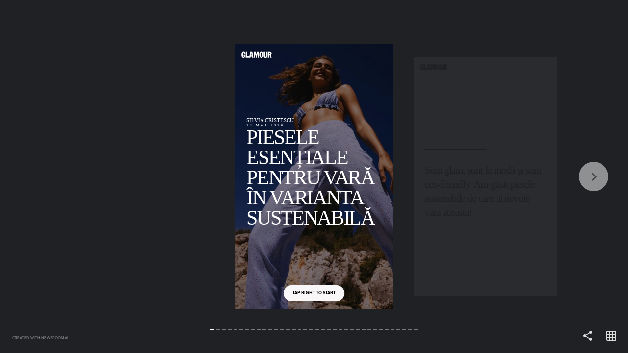

--- FILE ---
content_type: text/html; charset=utf-8
request_url: https://stories.glamour.ro/piesele-esentiale-pentru-vara-in-varianta-sustenabila/
body_size: 19824
content:
<!DOCTYPE html><html lang="en"><head><link rel="preconnect" href="https://transform-cf1.nws.ai" crossorigin=""/><link rel="preconnect" href="https://cdn-cf1.nws.ai" crossorigin=""/><link rel="preload" href="https://cdn-cf1.nws.ai/css/stories/NWSStory.min.css" as="style"/><link rel="preload" href="https://cdn-cf1.nws.ai/js/studio/sdk.js" as="script"/><meta charSet="utf-8"/><meta name="viewport" content="width=device-width, initial-scale=1.0, maximum-scale=1.0, user-scalable=no, shrink-to-fit=no"/><title>Piesele esențiale pentru vară în varianta sustenabilă</title><style>body{margin:0;}</style><link rel="shortcut icon" type="image/png" href="https://cdn-cf1.nws.ai/platform/website_icons/glamour-icon-192x192.png"/><meta name="description"/><meta property="og:description"/><meta property="og:title" content="Piesele esențiale pentru vară în varianta sustenabilă"/><meta property="og:type" content="website"/><meta property="og:url" content="https://stories.glamour.ro/1288491337/piesele-esentiale-pentru-vara-in-varianta-sustenabila/"/><meta name="format-detection" content="telephone=no"/><meta name="format-detection" content="date=no"/><meta name="format-detection" content="address=no"/><meta name="format-detection" content="email=no"/><meta property="fb:app_id" content="1130754473769008"/><meta property="og:image" content="https://transform-cf1.nws.ai/https://cdn-cf1.nws.ai/platform/story_media/1288708880/AylaSwim_S19_HighwaistedTrousers_Sora_Front_1200x1800_8bc4c2fe-d77b-462e-87df-7397363007eb_600x.jpg/compress/"/><meta property="og:image" content="https://transform-cf1.nws.ai/https://cdn-cf1.nws.ai/platform/story_media/1288708880/AylaSwim_S19_SkimpyBottoms_Hana_Front_1200x1800_6d8d8216-dad8-4dbf-a7bc-becf2397f1b4_600x.jpg/compress/"/><meta property="og:image" content="https://transform-cf1.nws.ai/https://cdn-cf1.nws.ai/platform/story_media/1288708880/AylaSwim_S19_SeashellSarong_Midori_Side_1200x1800_205f988f-9320-404c-b2be-67cb8bdffc2c_600x.jpg/compress/"/><meta property="og:image" content="https://transform-cf1.nws.ai/https://cdn-cf1.nws.ai/platform/story_media/1288708880/AylaSwim_S19_HighwaistedTrousers_Morie_Front_1200x1800_564503d1-0851-45a4-8d84-d08604e9df3a_600x.jpg/compress/"/><meta property="og:image" content="https://transform-cf1.nws.ai/https://cdn-cf1.nws.ai/platform/story_media/1288708880/AylaSwim_S19_SmockedCropTop_Hana_Back_600x900_5a38a65c-d98e-43f8-9935-7c70417df8ba_600x.jpeg/compress/"/><meta property="og:image" content="https://transform-cf1.nws.ai/https://cdn-cf1.nws.ai/platform/story_media/1288708880/vara10.png/compress/"/><meta property="og:image" content="https://transform-cf1.nws.ai/https://cdn-cf1.nws.ai/platform/story_media/1288708880/vara9.png/compress/"/><meta property="og:image" content="https://transform-cf1.nws.ai/https://cdn-cf1.nws.ai/platform/story_media/1288708880/vara15.png/compress/"/><meta property="og:image" content="https://transform-cf1.nws.ai/https://cdn-cf1.nws.ai/platform/story_media/1288708880/vara13.png/compress/"/><meta property="og:image" content="https://transform-cf1.nws.ai/https://cdn-cf1.nws.ai/platform/story_media/1288708880/vara11.png/compress/"/><meta property="og:image" content="https://transform-cf1.nws.ai/https://cdn-cf1.nws.ai/platform/story_media/1288708880/vara14.png/compress/"/><meta property="og:image" content="https://transform-cf1.nws.ai/https://cdn-cf1.nws.ai/platform/story_media/1288708880/Screenshot_2019-06-19_at_15.31.09.png/compress/"/><meta property="og:image" content="https://transform-cf1.nws.ai/https://cdn-cf1.nws.ai/platform/story_media/1288708880/Screenshot_2019-06-19_at_15.30.53.png/compress/"/><meta property="og:image" content="https://transform-cf1.nws.ai/https://cdn-cf1.nws.ai/platform/story_media/1288708880/vara16.png/compress/"/><meta property="og:image" content="https://transform-cf1.nws.ai/https://cdn-cf1.nws.ai/platform/story_media/1288708880/vara.png/compress/"/><meta property="og:image" content="https://transform-cf1.nws.ai/https://cdn-cf1.nws.ai/platform/story_media/1288708880/vara4.png/compress/"/><meta property="og:image" content="https://transform-cf1.nws.ai/https://cdn-cf1.nws.ai/platform/story_media/1288708880/y.jpg/compress/"/><meta property="og:image" content="https://transform-cf1.nws.ai/https://cdn-cf1.nws.ai/platform/story_media/1288708880/MG_1487-1.jpg/compress/"/><meta property="og:image" content="https://transform-cf1.nws.ai/https://cdn-cf1.nws.ai/platform/story_media/1288708880/4-1.jpg/compress/"/><meta property="og:image" content="https://transform-cf1.nws.ai/https://cdn-cf1.nws.ai/platform/story_media/1288708880/vara12.png/compress/"/><meta property="og:image" content="https://transform-cf1.nws.ai/https://cdn-cf1.nws.ai/platform/story_media/1288708880/vara2.png/compress/"/><meta property="og:image" content="https://transform-cf1.nws.ai/https://cdn-cf1.nws.ai/platform/story_media/1288708880/vara7.png/compress/"/><meta property="og:image" content="https://transform-cf1.nws.ai/https://cdn-cf1.nws.ai/platform/story_media/1288708880/2_01368b17-8abc-4213-a15e-1f1228777400_2048x2048.jpg/compress/"/><meta property="og:image" content="https://transform-cf1.nws.ai/https://cdn-cf1.nws.ai/platform/story_media/1288708880/NEWSTYLES.jpg/compress/"/><meta property="og:image" content="https://transform-cf1.nws.ai/https://cdn-cf1.nws.ai/platform/story_media/1288708880/Shot8_OnFigure_Lucie_Black_290W1_2048x2048_SVFFQvn.jpg/compress/"/><meta property="og:image" content="https://transform-cf1.nws.ai/https://cdn-cf1.nws.ai/platform/story_media/1288708880/vara8.png/compress/"/><meta property="og:image" content="https://transform-cf1.nws.ai/https://cdn-cf1.nws.ai/platform/story_media/1288708880/vara3.png/compress/"/><meta property="og:image" content="https://transform-cf1.nws.ai/https://cdn-cf1.nws.ai/platform/story_media/1288708880/vara5.png/compress/"/><script type="application/ld+json">{"description":null,"headline":"Piesele esențiale pentru vară în varianta sustenabilă","publisher":{"@type":"Organization","name":null,"logo":{"@type":"ImageObject","url":"https://transform-cf1.nws.ai/https%3A%2F%2Fcdn.thenewsroom.io%2Fplatform%2Fstory_media%2F1288708877%2F1/f_png,sillygoogle_gvs/logo.png"},"url":"https://www.glamour.ro"},"@context":"https://schema.org","mainEntityOfPage":{"@type":"WebPage","@id":"https://stories.glamour.ro/1288491337/piesele-esentiale-pentru-vara-in-varianta-sustenabila/"},"datePublished":"2019-06-19T10:08:42.732Z","author":{"@type":"Person","name":"Silvia Cristescu","image":{"@type":"ImageObject","url":"https://cdn-cf1.nws.ai/platform/profile_picture/silvia.cristescu@nws.ai/101170072_260032945410027_95348020568129536_n.jpg"},"sameAs":[]},"dateModified":"2019-06-24T12:42:07.677Z","image":["https://transform-cf1.nws.ai/https://cdn-cf1.nws.ai/platform/story_media/1288708880/AylaSwim_S19_HighwaistedTrousers_Sora_Front_1200x1800_8bc4c2fe-d77b-462e-87df-7397363007eb_600x.jpg/compress/","https://transform-cf1.nws.ai/https://cdn-cf1.nws.ai/platform/story_media/1288708880/AylaSwim_S19_SkimpyBottoms_Hana_Front_1200x1800_6d8d8216-dad8-4dbf-a7bc-becf2397f1b4_600x.jpg/compress/","https://transform-cf1.nws.ai/https://cdn-cf1.nws.ai/platform/story_media/1288708880/AylaSwim_S19_SeashellSarong_Midori_Side_1200x1800_205f988f-9320-404c-b2be-67cb8bdffc2c_600x.jpg/compress/","https://transform-cf1.nws.ai/https://cdn-cf1.nws.ai/platform/story_media/1288708880/AylaSwim_S19_HighwaistedTrousers_Morie_Front_1200x1800_564503d1-0851-45a4-8d84-d08604e9df3a_600x.jpg/compress/","https://transform-cf1.nws.ai/https://cdn-cf1.nws.ai/platform/story_media/1288708880/AylaSwim_S19_SmockedCropTop_Hana_Back_600x900_5a38a65c-d98e-43f8-9935-7c70417df8ba_600x.jpeg/compress/","https://transform-cf1.nws.ai/https://cdn-cf1.nws.ai/platform/story_media/1288708880/vara10.png/compress/","https://transform-cf1.nws.ai/https://cdn-cf1.nws.ai/platform/story_media/1288708880/vara9.png/compress/","https://transform-cf1.nws.ai/https://cdn-cf1.nws.ai/platform/story_media/1288708880/vara15.png/compress/","https://transform-cf1.nws.ai/https://cdn-cf1.nws.ai/platform/story_media/1288708880/vara13.png/compress/","https://transform-cf1.nws.ai/https://cdn-cf1.nws.ai/platform/story_media/1288708880/vara11.png/compress/","https://transform-cf1.nws.ai/https://cdn-cf1.nws.ai/platform/story_media/1288708880/vara14.png/compress/","https://transform-cf1.nws.ai/https://cdn-cf1.nws.ai/platform/story_media/1288708880/Screenshot_2019-06-19_at_15.31.09.png/compress/","https://transform-cf1.nws.ai/https://cdn-cf1.nws.ai/platform/story_media/1288708880/Screenshot_2019-06-19_at_15.30.53.png/compress/","https://transform-cf1.nws.ai/https://cdn-cf1.nws.ai/platform/story_media/1288708880/vara16.png/compress/","https://transform-cf1.nws.ai/https://cdn-cf1.nws.ai/platform/story_media/1288708880/vara.png/compress/","https://transform-cf1.nws.ai/https://cdn-cf1.nws.ai/platform/story_media/1288708880/vara4.png/compress/","https://transform-cf1.nws.ai/https://cdn-cf1.nws.ai/platform/story_media/1288708880/y.jpg/compress/","https://transform-cf1.nws.ai/https://cdn-cf1.nws.ai/platform/story_media/1288708880/MG_1487-1.jpg/compress/","https://transform-cf1.nws.ai/https://cdn-cf1.nws.ai/platform/story_media/1288708880/4-1.jpg/compress/","https://transform-cf1.nws.ai/https://cdn-cf1.nws.ai/platform/story_media/1288708880/vara12.png/compress/","https://transform-cf1.nws.ai/https://cdn-cf1.nws.ai/platform/story_media/1288708880/vara2.png/compress/","https://transform-cf1.nws.ai/https://cdn-cf1.nws.ai/platform/story_media/1288708880/vara7.png/compress/","https://transform-cf1.nws.ai/https://cdn-cf1.nws.ai/platform/story_media/1288708880/2_01368b17-8abc-4213-a15e-1f1228777400_2048x2048.jpg/compress/","https://transform-cf1.nws.ai/https://cdn-cf1.nws.ai/platform/story_media/1288708880/NEWSTYLES.jpg/compress/","https://transform-cf1.nws.ai/https://cdn-cf1.nws.ai/platform/story_media/1288708880/Shot8_OnFigure_Lucie_Black_290W1_2048x2048_SVFFQvn.jpg/compress/","https://transform-cf1.nws.ai/https://cdn-cf1.nws.ai/platform/story_media/1288708880/vara8.png/compress/","https://transform-cf1.nws.ai/https://cdn-cf1.nws.ai/platform/story_media/1288708880/vara3.png/compress/","https://transform-cf1.nws.ai/https://cdn-cf1.nws.ai/platform/story_media/1288708880/vara5.png/compress/"],"@type":"Article"}</script><link rel="stylesheet" id="NWSStory-style" as="style" href="https://cdn-cf1.nws.ai/css/stories/NWSStory.min.css"/><style id="NWSStory-fonts"></style></head><body><svg xmlns="https://www.w3.org/2000/svg" xmlns:xlink="https://www.w3.org/1999/xlink" style="display:none" id="svg-sprite"><symbol viewBox="0 0 24 24" id="baseline-cancel-24px" xmlns="http://www.w3.org/2000/svg"><path d="M12 2C6.5 2 2 6.5 2 12s4.5 10 10 10 10-4.5 10-10S17.5 2 12 2zm5 13.6L15.6 17 12 13.4 8.4 17 7 15.6l3.6-3.6L7 8.4 8.4 7l3.6 3.6L15.6 7 17 8.4 13.4 12l3.6 3.6z"></path></symbol><symbol viewBox="0 0 24 24" id="baseline-volume_off-24px" xmlns="http://www.w3.org/2000/svg"><path d="M16.5 12c0-1.8-1-3.3-2.5-4v2.2l2.5 2.4V12zm2.5 0c0 .9-.2 1.8-.5 2.6l1.5 1.5c.7-1.2 1-2.6 1-4.1 0-4.3-3-7.9-7-8.8v2.1c2.9.8 5 3.5 5 6.7zM4.3 3L3 4.3 7.7 9H3v6h4l5 5v-6.7l4.2 4.2c-.7.5-1.4.9-2.2 1.2v2.1c1.4-.3 2.6-1 3.7-1.8l2 2 1.3-1.3-9-9L4.3 3zM12 4L9.9 6.1 12 8.2V4z"></path></symbol><symbol viewBox="0 0 24 24" id="baseline-volume_up-24px" xmlns="http://www.w3.org/2000/svg"><path d="M3 9v6h4l5 5V4L7 9H3zm13.5 3c0-1.8-1-3.3-2.5-4v8c1.5-.7 2.5-2.2 2.5-4zM14 3.2v2.1c2.9.9 5 3.5 5 6.7s-2.1 5.9-5 6.7v2.1c4-.9 7-4.5 7-8.8s-3-7.9-7-8.8z"></path></symbol><symbol viewBox="0 0 256 256" id="link" xmlns="http://www.w3.org/2000/svg"><path d="M143.7 186.5H142c-9.4 0-18.6-1.8-27.3-5.3-1.6-.7-3.4-.3-4.6.9l-32.2 32.3c-10 10-26.2 10-36.2 0-10-10-10-26.2 0-36.2L96 123.8c10-10 26.2-10 36.2 0 6.7 6.3 17.2 6.3 24 0 2.9-2.9 4.7-6.7 4.9-10.8.3-4.9-1.5-9.7-4.9-13.1-3-3.1-6.4-5.8-10-8.1-9.6-6.2-20.8-9.4-32.2-9.4-15.8 0-31 6.3-42.2 17.5l-54.3 54.3a59.092 59.092 0 00-17.5 42c0 33 26.7 59.7 59.7 59.8 15.8.1 31-6.2 42.2-17.4l44.8-44.8c.8-.8 1.3-1.9 1.3-3.1-.1-2.3-2-4.2-4.3-4.2z"><path d="M238.5 17.5c-23.3-23.3-61.1-23.3-84.5 0l-44.7 44.7c-1.2 1.2-1.6 3.1-.9 4.7.7 1.6 2.3 2.6 4 2.6h1.6c9.3 0 18.6 1.8 27.3 5.3 1.6.7 3.4.3 4.6-.9L178 41.8c10-10 26.2-10 36.2 0 10 10 10 26.2 0 36.2l-40 40-.3.4-14 13.9c-10 10-26.2 10-36.2 0-6.7-6.3-17.2-6.3-24 0-2.9 2.9-4.7 6.8-4.9 10.9-.3 4.9 1.5 9.7 4.9 13.1 4.9 5 10.7 9 17.1 11.9l2.7 1.2c.9.4 1.8.7 2.7 1l2.7.9 2.5.7c1.7.4 3.4.8 5.2 1.1 2.1.3 4.2.5 6.4.6h3.3l2.6-.3c.9 0 1.9-.3 3-.3h1.5l2.9-.4 1.4-.3 2.5-.5h.5c10.5-2.6 20-8.1 27.7-15.7l54.3-54.3c23.1-23.3 23.1-61.1-.2-84.4z"></path></path></symbol><symbol viewBox="0 0 24 24" id="link-24px" xmlns="http://www.w3.org/2000/svg"><path d="M3.9 12c0-1.7 1.4-3.1 3.1-3.1h4V7H7c-2.8 0-5 2.2-5 5s2.2 5 5 5h4v-1.9H7c-1.7 0-3.1-1.4-3.1-3.1zM8 13h8v-2H8v2zm9-6h-4v1.9h4c1.7 0 3.1 1.4 3.1 3.1s-1.4 3.1-3.1 3.1h-4V17h4c2.8 0 5-2.2 5-5s-2.2-5-5-5z"></path></symbol><symbol viewBox="0 0 24 24" id="more_vert-24px" xmlns="http://www.w3.org/2000/svg"><path d="M12 8c1.1 0 2-.9 2-2s-.9-2-2-2-2 .9-2 2 .9 2 2 2zm0 2c-1.1 0-2 .9-2 2s.9 2 2 2 2-.9 2-2-.9-2-2-2zm0 6c-1.1 0-2 .9-2 2s.9 2 2 2 2-.9 2-2-.9-2-2-2z"></path></symbol><symbol viewBox="0 0 24 24" id="round-close-24px" xmlns="http://www.w3.org/2000/svg"><path d="M18.3 5.7c-.4-.4-1-.4-1.4 0L12 10.6 7.1 5.7c-.4-.4-1-.4-1.4 0s-.4 1 0 1.4l4.9 4.9-4.9 4.9c-.4.4-.4 1 0 1.4s1 .4 1.4 0l4.9-4.9 4.9 4.9c.4.4 1 .4 1.4 0s.4-1 0-1.4L13.4 12l4.9-4.9c.4-.4.4-1 0-1.4z"></path></symbol><symbol viewBox="0 0 24 24" id="round-grid_on-24px" xmlns="http://www.w3.org/2000/svg"><path d="M20 2H4c-1.1 0-2 .9-2 2v16c0 1.1.9 2 2 2h16c1.1 0 2-.9 2-2V4c0-1.1-.9-2-2-2zM8 20H5c-.6 0-1-.5-1-1v-3h4v4zm0-6H4v-4h4v4zm0-6H4V5c0-.6.4-1 1-1h3v4zm6 12h-4v-4h4v4zm0-6h-4v-4h4v4zm0-6h-4V4h4v4zm5 12h-3v-4h4v3c0 .5-.5 1-1 1zm1-6h-4v-4h4v4zm0-6h-4V4h3c.5 0 1 .4 1 1v3z"></path></symbol><symbol viewBox="0 0 24 24" id="round-replay-24px" xmlns="http://www.w3.org/2000/svg"><path d="M12 5V2.2c0-.5-.5-.7-.9-.4L7.3 5.7c-.2.2-.2.5 0 .7l3.8 3.8c.3.3.9.1.9-.4V7c3.7 0 6.7 3.4 5.9 7.3-.5 2.3-2.3 4.1-4.6 4.6-3.6.8-6.8-1.7-7.2-5-.1-.5-.5-.9-1-.9-.6 0-1.1.5-1 1.1.6 4.4 4.8 7.6 9.5 6.7 3.1-.6 5.6-3.1 6.2-6.2C20.8 9.5 16.9 5 12 5z"></path></symbol><symbol viewBox="0 0 24 24" id="round-share-24px" xmlns="http://www.w3.org/2000/svg"><path d="M18 16.1c-.8 0-1.4.3-2 .8l-7.1-4.2c.1-.2.1-.5.1-.7s0-.5-.1-.7L16 7.2c.5.5 1.2.8 2 .8 1.7 0 3-1.3 3-3s-1.3-3-3-3-3 1.3-3 3c0 .2 0 .5.1.7L8 9.8C7.5 9.3 6.8 9 6 9c-1.7 0-3 1.3-3 3s1.3 3 3 3c.8 0 1.5-.3 2-.8l7.1 4.2c-.1.2-.1.4-.1.6 0 1.6 1.3 2.9 2.9 2.9s2.9-1.3 2.9-2.9-1.2-2.9-2.8-2.9z"></path></symbol><symbol viewBox="0 0 24 24" id="round-warning-24px" xmlns="http://www.w3.org/2000/svg"><path d="M4.5 21h15.1c1.5 0 2.5-1.7 1.7-3L13.7 5C13 3.7 11 3.7 10.3 5L2.7 18c-.7 1.3.2 3 1.8 3zm7.5-7c-.6 0-1-.4-1-1v-2c0-.6.4-1 1-1s1 .4 1 1v2c0 .6-.4 1-1 1zm1 4h-2v-2h2v2z"></path></symbol></svg><svg xmlns="https://www.w3.org/2000/svg" xmlns:xlink="https://www.w3.org/1999/xlink" style="display:none" id="branding-svgs"><svg id="svg0" xmlns="http://www.w3.org/2000/svg" xmlns:xlink="http://www.w3.org/1999/xlink" viewBox="-85 171 202 60">
<g>
	<path d="M-63.1,192.1h-8.1v4.4h2.9c0,1.7-0.9,4.2-2.8,4.2c-2.8,0-2.9-3.3-2.9-8.7c0-4.8,0.4-8.7,2.8-8.7c2.2,0,2.4,1.9,2.6,5h5.7   c0-5.8-2.6-9.8-8.4-9.8c-7.2-0.1-9.1,7.2-9.1,14.1c0,7.5,2.5,12.8,8.6,12.8c1.7,0,3.8-0.8,5.1-2.5l0.9,2h2.6L-63.1,192.1   L-63.1,192.1z"></path>
	<path d="M5.7,178.5c-6.9,0-9,6.9-9,13.4c0,6.6,2.1,13.4,9,13.4s9-6.9,9-13.4C14.8,185.3,12.7,178.5,5.7,178.5L5.7,178.5z    M5.7,200.7C3,200.7,3,197.1,3,192s0-8.7,2.8-8.7s2.8,3.6,2.8,8.7C8.4,197.1,8.4,200.7,5.7,200.7L5.7,200.7z"></path>
	<path d="M50.2,186.4c0-5.1-3.4-7.4-7.9-7.4h-8.7v25.9h5.9v-11.2h2l2.9,11.2h5.8l-3.9-12.5C48.6,191.4,50.2,189.1,50.2,186.4   L50.2,186.4z M40.7,189.4h-1.1v-5.7h0.9c2,0,3.8,0.2,3.8,2.9C44.3,188.6,42.9,189.4,40.7,189.4L40.7,189.4z"></path>
	<polygon points="-56.1,179 -62,179 -62,204.9 -48.1,204.9 -48.1,199.1 -56.1,199.1  "></polygon>
	<polygon points="-13.9,179 -16,191.3 -18.2,179 -27.8,179 -27.8,204.9 -21.9,204.9 -21.9,185.1 -21.7,185.1 -18.1,204.9    -15.5,204.9 -15.5,204.9 -13.9,204.9 -10.1,185.1 -10.1,185.1 -10.1,204.9 -4.2,204.9 -4.2,179  "></polygon>
	<path d="M26.5,179v17.9c0,2-0.6,3.6-2.5,3.6c-2,0-2.5-1.7-2.5-3.6V179h-5.9v17.7c0,5.6,2.3,8.7,7.7,8.7c0.2,0,0.5,0,0.7,0   c0.2,0,0.4,0,0.7,0c5.3,0,7.8-3.2,7.8-8.7V179H26.5L26.5,179z"></path>
	<path d="M-33.5,179h-9l-5,25.9h6l0.9-5.2h5.2h-0.1l0.9,5.2h6L-33.5,179L-33.5,179z M-39.7,195.1l1.7-10.3l1.7,10.3H-39.7   L-39.7,195.1z"></path>
	<path d="M49.3,179c0.4,0,0.8,0.4,0.8,0.8c0,0.5-0.4,0.8-0.8,0.8s-0.8-0.4-0.8-0.8C48.5,179.3,48.8,179,49.3,179L49.3,179z    M49.3,180.4c0.4,0,0.7-0.2,0.7-0.7c0-0.4-0.2-0.7-0.7-0.7c-0.4,0-0.7,0.2-0.7,0.7C48.7,180.2,49,180.4,49.3,180.4L49.3,180.4z    M49,179.3h0.4c0.2,0,0.3,0.1,0.3,0.2c0,0.1-0.1,0.2-0.2,0.2l0.2,0.4h-0.2l-0.2-0.4H49v0.4h-0.2v-0.9L49,179.3L49,179.3z    M49.2,179.7h0.2c0.1,0,0.2,0,0.2-0.2c0-0.1-0.1-0.2-0.2-0.2h-0.2V179.7L49.2,179.7z"></path>
</g>
</svg><svg id="svg1" xmlns="http://www.w3.org/2000/svg" xmlns:xlink="http://www.w3.org/1999/xlink" viewBox="0 0 220 78.5">
<g>
	<path d="M49,38.4H38.5V44h3.8c0,2.1-1.1,5.5-3.7,5.5c-3.6,0-3.9-4.3-3.9-11.2c0-6.2,0.5-11.3,3.7-11.3c2.8,0,3.1,2.4,3.3,6.4h7.4   c0-7.4-3.3-12.6-10.8-12.6c-9.3,0-11.7,9.4-11.7,18.3c0,9.7,3.2,16.6,11.1,16.6c2.3,0,4.9-1.1,6.6-3.2l1.2,2.5H49V38.4L49,38.4z"></path>
	<path d="M137.9,20.8c-9,0-11.7,8.9-11.7,17.4c0,8.6,2.8,17.4,11.7,17.4c9,0,11.7-8.9,11.7-17.4C149.7,29.7,146.9,20.8,137.9,20.8   L137.9,20.8z M137.9,49.4c-3.5,0-3.5-4.6-3.5-11.2c0-6.6,0-11.2,3.5-11.2c3.5,0,3.5,4.6,3.5,11.2C141.5,44.8,141.5,49.4,137.9,49.4   L137.9,49.4z"></path>
	<path d="M195.5,30.9c0-6.6-4.4-9.5-10.1-9.5H174V55h7.6V40.5h2.5L188,55h7.5l-5-16.3C193.4,37.4,195.5,34.5,195.5,30.9L195.5,30.9z    M183.1,34.8h-1.5v-7.4h1.3c2.5,0,5,0.3,5,3.8C187.9,33.8,186,34.8,183.1,34.8L183.1,34.8z"></path>
	<polygon points="57.9,21.5 50.3,21.5 50.3,55 68.3,55 68.3,47.4 57.9,47.4 57.9,21.5  "></polygon>
	<polygon points="112.6,21.5 109.9,37.3 107.1,21.5 94.6,21.5 94.6,55 102.3,55 102.3,29.4 102.4,29.4 107.1,55 110.4,55 110.4,55    112.6,55 117.4,29.4 117.4,29.4 117.4,55 125.1,55 125.1,21.5 112.6,21.5  "></polygon>
	<path d="M164.9,21.5v23.3c0,2.5-0.8,4.7-3.3,4.7c-2.5,0-3.3-2.2-3.3-4.7V21.5h-7.6v22.9c0,7.2,3,11.4,10,11.4c0.3,0,0.6,0,0.9,0   c0.3,0,0.5,0,0.8,0c6.9,0,10-4.1,10-11.3V21.5H164.9L164.9,21.5z"></path>
	<path d="M87.2,21.5H75.6L69.2,55h7.7l1.2-6.8h6.7h0l1.2,6.8h7.7L87.2,21.5L87.2,21.5z M79.1,42.3L81.3,29l2.3,13.3H79.1L79.1,42.3z   "></path>
	<path d="M194.3,21.4c0.6,0,1,0.4,1,1c0,0.6-0.5,1-1,1c-0.6,0-1-0.4-1-1C193.3,21.8,193.8,21.4,194.3,21.4L194.3,21.4z M194.3,23.3   c0.5,0,0.8-0.4,0.8-0.9c0-0.5-0.4-0.9-0.8-0.9c-0.5,0-0.8,0.4-0.8,0.9C193.5,22.9,193.9,23.3,194.3,23.3L194.3,23.3z M194,21.8h0.5   c0.3,0,0.4,0.1,0.4,0.3c0,0.2-0.1,0.3-0.3,0.3l0.3,0.5h-0.2l-0.3-0.5h-0.2V23H194V21.8L194,21.8z M194.1,22.4h0.2   c0.2,0,0.3,0,0.3-0.2c0-0.2-0.1-0.2-0.3-0.2h-0.2V22.4L194.1,22.4z"></path>
</g>
</svg></svg><div style="overflow:hidden" id="story"><div style="--scroll-y:0;visibility:hidden" class="NWSStory"><div class="NWSStory-scenes"></div><div class="NWSStory-backgrounds"><div class="NWSStory-backgrounds-background"></div><div class="NWSStory-backgrounds-background"></div><div class="NWSStory-backgrounds-background"></div><div class="NWSStory-backgrounds-background"></div><div class="NWSStory-backgrounds-background"></div><div class="NWSStory-backgrounds-background"></div><div class="NWSStory-backgrounds-background"></div><div class="NWSStory-backgrounds-background"></div><div class="NWSStory-backgrounds-background"></div><div class="NWSStory-backgrounds-background"></div><div class="NWSStory-backgrounds-background"></div><div class="NWSStory-backgrounds-background"></div><div class="NWSStory-backgrounds-background"></div><div class="NWSStory-backgrounds-background"></div><div class="NWSStory-backgrounds-background"></div><div class="NWSStory-backgrounds-background"></div><div class="NWSStory-backgrounds-background"></div><div class="NWSStory-backgrounds-background"></div><div class="NWSStory-backgrounds-background"></div><div class="NWSStory-backgrounds-background"></div><div class="NWSStory-backgrounds-background"></div><div class="NWSStory-backgrounds-background"></div><div class="NWSStory-backgrounds-background"></div><div class="NWSStory-backgrounds-background"></div><div class="NWSStory-backgrounds-background"></div><div class="NWSStory-backgrounds-background"></div><div class="NWSStory-backgrounds-background"></div><div class="NWSStory-backgrounds-background"></div><div class="NWSStory-backgrounds-background"></div><div class="NWSStory-backgrounds-background"></div><div class="NWSStory-backgrounds-background"></div><div class="NWSStory-backgrounds-background"></div><div class="NWSStory-backgrounds-background"></div><div class="NWSStory-backgrounds-background"></div><div class="NWSStory-backgrounds-background"></div><div class="NWSStory-backgrounds-background"></div></div><div class="NWSStory-link-tooltips"><div id="tooltip-pop-up" class="NWSStory-link-tooltip" style="z-index:100;transform:translate(-50%, -100%)"><div class="NWSStory-link-tooltip-content"><button aria-label="Click tooltip" type="button" class="NWSStory-link-tooltip-clickArea"></button><p class="NWSStory-link-tooltip-text">Go to page</p><div class="NWSStory-link-tooltip-action-icon"></div><div class="NWSStory-link-tooltip-arrow"></div></div></div></div><div class="NWSStory-notification is-fixed is-bottom is-dark"><div class="NWSStory-notification-content"></div></div><div style="display:none" class="NWSStory-notification is-fullWH is-dark"><div class="NWSStory-notification-content"><svg class="icon round-warning-24px is-med"><use xlink:href="#round-warning-24px"></use></svg><p>We&#x27;re sorry, it looks like your browser doesn&#x27;t support this experience.</p><button class="NWSStory-button u-mt-10px u-ff-light u-fw-light"><span>Continue Anyway</span></button></div></div></div></div><script>window.dataLayer = window.dataLayer || [];
              function gtag(){dataLayer.push(arguments);}
              gtag('js', new Date());</script><script async="" src="https://www.googletagmanager.com/gtag/js?id=G-SPW9M7V359"></script><script>gtag('config', 'G-SPW9M7V359');</script><script src="https://cdn-cf1.nws.ai/js/studio/sdk.js"></script><script id="NWSStory-config" type="text/javascript">var conf = '[\u0022^ \u0022,\u0022~:svg\u002Dsprite\u002Dxml\u0022,\u0022\u003Csymbol viewBox\u003D\u005C\u00220 0 24 24\u005C\u0022 id\u003D\u005C\u0022baseline\u002Dcancel\u002D24px\u005C\u0022 xmlns\u003D\u005C\u0022http://www.w3.org/2000/svg\u005C\u0022\u003E\u003Cpath d\u003D\u005C\u0022M12 2C6.5 2 2 6.5 2 12s4.5 10 10 10 10\u002D4.5 10\u002D10S17.5 2 12 2zm5 13.6L15.6 17 12 13.4 8.4 17 7 15.6l3.6\u002D3.6L7 8.4 8.4 7l3.6 3.6L15.6 7 17 8.4 13.4 12l3.6 3.6z\u005C\u0022/\u003E\u003C/symbol\u003E\u003Csymbol viewBox\u003D\u005C\u00220 0 24 24\u005C\u0022 id\u003D\u005C\u0022baseline\u002Dvolume_off\u002D24px\u005C\u0022 xmlns\u003D\u005C\u0022http://www.w3.org/2000/svg\u005C\u0022\u003E\u003Cpath d\u003D\u005C\u0022M16.5 12c0\u002D1.8\u002D1\u002D3.3\u002D2.5\u002D4v2.2l2.5 2.4V12zm2.5 0c0 .9\u002D.2 1.8\u002D.5 2.6l1.5 1.5c.7\u002D1.2 1\u002D2.6 1\u002D4.1 0\u002D4.3\u002D3\u002D7.9\u002D7\u002D8.8v2.1c2.9.8 5 3.5 5 6.7zM4.3 3L3 4.3 7.7 9H3v6h4l5 5v\u002D6.7l4.2 4.2c\u002D.7.5\u002D1.4.9\u002D2.2 1.2v2.1c1.4\u002D.3 2.6\u002D1 3.7\u002D1.8l2 2 1.3\u002D1.3\u002D9\u002D9L4.3 3zM12 4L9.9 6.1 12 8.2V4z\u005C\u0022/\u003E\u003C/symbol\u003E\u003Csymbol viewBox\u003D\u005C\u00220 0 24 24\u005C\u0022 id\u003D\u005C\u0022baseline\u002Dvolume_up\u002D24px\u005C\u0022 xmlns\u003D\u005C\u0022http://www.w3.org/2000/svg\u005C\u0022\u003E\u003Cpath d\u003D\u005C\u0022M3 9v6h4l5 5V4L7 9H3zm13.5 3c0\u002D1.8\u002D1\u002D3.3\u002D2.5\u002D4v8c1.5\u002D.7 2.5\u002D2.2 2.5\u002D4zM14 3.2v2.1c2.9.9 5 3.5 5 6.7s\u002D2.1 5.9\u002D5 6.7v2.1c4\u002D.9 7\u002D4.5 7\u002D8.8s\u002D3\u002D7.9\u002D7\u002D8.8z\u005C\u0022/\u003E\u003C/symbol\u003E\u003Csymbol viewBox\u003D\u005C\u00220 0 256 256\u005C\u0022 id\u003D\u005C\u0022link\u005C\u0022 xmlns\u003D\u005C\u0022http://www.w3.org/2000/svg\u005C\u0022\u003E\u003Cpath d\u003D\u005C\u0022M143.7 186.5H142c\u002D9.4 0\u002D18.6\u002D1.8\u002D27.3\u002D5.3\u002D1.6\u002D.7\u002D3.4\u002D.3\u002D4.6.9l\u002D32.2 32.3c\u002D10 10\u002D26.2 10\u002D36.2 0\u002D10\u002D10\u002D10\u002D26.2 0\u002D36.2L96 123.8c10\u002D10 26.2\u002D10 36.2 0 6.7 6.3 17.2 6.3 24 0 2.9\u002D2.9 4.7\u002D6.7 4.9\u002D10.8.3\u002D4.9\u002D1.5\u002D9.7\u002D4.9\u002D13.1\u002D3\u002D3.1\u002D6.4\u002D5.8\u002D10\u002D8.1\u002D9.6\u002D6.2\u002D20.8\u002D9.4\u002D32.2\u002D9.4\u002D15.8 0\u002D31 6.3\u002D42.2 17.5l\u002D54.3 54.3a59.092 59.092 0 00\u002D17.5 42c0 33 26.7 59.7 59.7 59.8 15.8.1 31\u002D6.2 42.2\u002D17.4l44.8\u002D44.8c.8\u002D.8 1.3\u002D1.9 1.3\u002D3.1\u002D.1\u002D2.3\u002D2\u002D4.2\u002D4.3\u002D4.2z\u005C\u0022/\u003E\u003Cpath d\u003D\u005C\u0022M238.5 17.5c\u002D23.3\u002D23.3\u002D61.1\u002D23.3\u002D84.5 0l\u002D44.7 44.7c\u002D1.2 1.2\u002D1.6 3.1\u002D.9 4.7.7 1.6 2.3 2.6 4 2.6h1.6c9.3 0 18.6 1.8 27.3 5.3 1.6.7 3.4.3 4.6\u002D.9L178 41.8c10\u002D10 26.2\u002D10 36.2 0 10 10 10 26.2 0 36.2l\u002D40 40\u002D.3.4\u002D14 13.9c\u002D10 10\u002D26.2 10\u002D36.2 0\u002D6.7\u002D6.3\u002D17.2\u002D6.3\u002D24 0\u002D2.9 2.9\u002D4.7 6.8\u002D4.9 10.9\u002D.3 4.9 1.5 9.7 4.9 13.1 4.9 5 10.7 9 17.1 11.9l2.7 1.2c.9.4 1.8.7 2.7 1l2.7.9 2.5.7c1.7.4 3.4.8 5.2 1.1 2.1.3 4.2.5 6.4.6h3.3l2.6\u002D.3c.9 0 1.9\u002D.3 3\u002D.3h1.5l2.9\u002D.4 1.4\u002D.3 2.5\u002D.5h.5c10.5\u002D2.6 20\u002D8.1 27.7\u002D15.7l54.3\u002D54.3c23.1\u002D23.3 23.1\u002D61.1\u002D.2\u002D84.4z\u005C\u0022/\u003E\u003C/symbol\u003E\u003Csymbol viewBox\u003D\u005C\u00220 0 24 24\u005C\u0022 id\u003D\u005C\u0022link\u002D24px\u005C\u0022 xmlns\u003D\u005C\u0022http://www.w3.org/2000/svg\u005C\u0022\u003E\u003Cpath d\u003D\u005C\u0022M3.9 12c0\u002D1.7 1.4\u002D3.1 3.1\u002D3.1h4V7H7c\u002D2.8 0\u002D5 2.2\u002D5 5s2.2 5 5 5h4v\u002D1.9H7c\u002D1.7 0\u002D3.1\u002D1.4\u002D3.1\u002D3.1zM8 13h8v\u002D2H8v2zm9\u002D6h\u002D4v1.9h4c1.7 0 3.1 1.4 3.1 3.1s\u002D1.4 3.1\u002D3.1 3.1h\u002D4V17h4c2.8 0 5\u002D2.2 5\u002D5s\u002D2.2\u002D5\u002D5\u002D5z\u005C\u0022/\u003E\u003C/symbol\u003E\u003Csymbol viewBox\u003D\u005C\u00220 0 24 24\u005C\u0022 id\u003D\u005C\u0022more_vert\u002D24px\u005C\u0022 xmlns\u003D\u005C\u0022http://www.w3.org/2000/svg\u005C\u0022\u003E\u003Cpath d\u003D\u005C\u0022M12 8c1.1 0 2\u002D.9 2\u002D2s\u002D.9\u002D2\u002D2\u002D2\u002D2 .9\u002D2 2 .9 2 2 2zm0 2c\u002D1.1 0\u002D2 .9\u002D2 2s.9 2 2 2 2\u002D.9 2\u002D2\u002D.9\u002D2\u002D2\u002D2zm0 6c\u002D1.1 0\u002D2 .9\u002D2 2s.9 2 2 2 2\u002D.9 2\u002D2\u002D.9\u002D2\u002D2\u002D2z\u005C\u0022/\u003E\u003C/symbol\u003E\u003Csymbol viewBox\u003D\u005C\u00220 0 24 24\u005C\u0022 id\u003D\u005C\u0022round\u002Dclose\u002D24px\u005C\u0022 xmlns\u003D\u005C\u0022http://www.w3.org/2000/svg\u005C\u0022\u003E\u003Cpath d\u003D\u005C\u0022M18.3 5.7c\u002D.4\u002D.4\u002D1\u002D.4\u002D1.4 0L12 10.6 7.1 5.7c\u002D.4\u002D.4\u002D1\u002D.4\u002D1.4 0s\u002D.4 1 0 1.4l4.9 4.9\u002D4.9 4.9c\u002D.4.4\u002D.4 1 0 1.4s1 .4 1.4 0l4.9\u002D4.9 4.9 4.9c.4.4 1 .4 1.4 0s.4\u002D1 0\u002D1.4L13.4 12l4.9\u002D4.9c.4\u002D.4.4\u002D1 0\u002D1.4z\u005C\u0022/\u003E\u003C/symbol\u003E\u003Csymbol viewBox\u003D\u005C\u00220 0 24 24\u005C\u0022 id\u003D\u005C\u0022round\u002Dgrid_on\u002D24px\u005C\u0022 xmlns\u003D\u005C\u0022http://www.w3.org/2000/svg\u005C\u0022\u003E\u003Cpath d\u003D\u005C\u0022M20 2H4c\u002D1.1 0\u002D2 .9\u002D2 2v16c0 1.1.9 2 2 2h16c1.1 0 2\u002D.9 2\u002D2V4c0\u002D1.1\u002D.9\u002D2\u002D2\u002D2zM8 20H5c\u002D.6 0\u002D1\u002D.5\u002D1\u002D1v\u002D3h4v4zm0\u002D6H4v\u002D4h4v4zm0\u002D6H4V5c0\u002D.6.4\u002D1 1\u002D1h3v4zm6 12h\u002D4v\u002D4h4v4zm0\u002D6h\u002D4v\u002D4h4v4zm0\u002D6h\u002D4V4h4v4zm5 12h\u002D3v\u002D4h4v3c0 .5\u002D.5 1\u002D1 1zm1\u002D6h\u002D4v\u002D4h4v4zm0\u002D6h\u002D4V4h3c.5 0 1 .4 1 1v3z\u005C\u0022/\u003E\u003C/symbol\u003E\u003Csymbol viewBox\u003D\u005C\u00220 0 24 24\u005C\u0022 id\u003D\u005C\u0022round\u002Dreplay\u002D24px\u005C\u0022 xmlns\u003D\u005C\u0022http://www.w3.org/2000/svg\u005C\u0022\u003E\u003Cpath d\u003D\u005C\u0022M12 5V2.2c0\u002D.5\u002D.5\u002D.7\u002D.9\u002D.4L7.3 5.7c\u002D.2.2\u002D.2.5 0 .7l3.8 3.8c.3.3.9.1.9\u002D.4V7c3.7 0 6.7 3.4 5.9 7.3\u002D.5 2.3\u002D2.3 4.1\u002D4.6 4.6\u002D3.6.8\u002D6.8\u002D1.7\u002D7.2\u002D5\u002D.1\u002D.5\u002D.5\u002D.9\u002D1\u002D.9\u002D.6 0\u002D1.1.5\u002D1 1.1.6 4.4 4.8 7.6 9.5 6.7 3.1\u002D.6 5.6\u002D3.1 6.2\u002D6.2C20.8 9.5 16.9 5 12 5z\u005C\u0022/\u003E\u003C/symbol\u003E\u003Csymbol viewBox\u003D\u005C\u00220 0 24 24\u005C\u0022 id\u003D\u005C\u0022round\u002Dshare\u002D24px\u005C\u0022 xmlns\u003D\u005C\u0022http://www.w3.org/2000/svg\u005C\u0022\u003E\u003Cpath d\u003D\u005C\u0022M18 16.1c\u002D.8 0\u002D1.4.3\u002D2 .8l\u002D7.1\u002D4.2c.1\u002D.2.1\u002D.5.1\u002D.7s0\u002D.5\u002D.1\u002D.7L16 7.2c.5.5 1.2.8 2 .8 1.7 0 3\u002D1.3 3\u002D3s\u002D1.3\u002D3\u002D3\u002D3\u002D3 1.3\u002D3 3c0 .2 0 .5.1.7L8 9.8C7.5 9.3 6.8 9 6 9c\u002D1.7 0\u002D3 1.3\u002D3 3s1.3 3 3 3c.8 0 1.5\u002D.3 2\u002D.8l7.1 4.2c\u002D.1.2\u002D.1.4\u002D.1.6 0 1.6 1.3 2.9 2.9 2.9s2.9\u002D1.3 2.9\u002D2.9\u002D1.2\u002D2.9\u002D2.8\u002D2.9z\u005C\u0022/\u003E\u003C/symbol\u003E\u003Csymbol viewBox\u003D\u005C\u00220 0 24 24\u005C\u0022 id\u003D\u005C\u0022round\u002Dwarning\u002D24px\u005C\u0022 xmlns\u003D\u005C\u0022http://www.w3.org/2000/svg\u005C\u0022\u003E\u003Cpath d\u003D\u005C\u0022M4.5 21h15.1c1.5 0 2.5\u002D1.7 1.7\u002D3L13.7 5C13 3.7 11 3.7 10.3 5L2.7 18c\u002D.7 1.3.2 3 1.8 3zm7.5\u002D7c\u002D.6 0\u002D1\u002D.4\u002D1\u002D1v\u002D2c0\u002D.6.4\u002D1 1\u002D1s1 .4 1 1v2c0 .6\u002D.4 1\u002D1 1zm1 4h\u002D2v\u002D2h2v2z\u005C\u0022/\u003E\u003C/symbol\u003E\u0022,\u0022~:slug\u0022,\u0022piesele\u002Desentiale\u002Dpentru\u002Dvara\u002Din\u002Dvarianta\u002Dsustenabila\u0022,\u0022~:behind\u002Dgdpr\u002Dconsent?\u0022,false,\u0022~:framed\u0022,null,\u0022~:font\u002Durls\u0022,[],\u0022~:publisher\u002Dpublic\u002Did\u0022,null,\u0022~:logos\u0022,[\u0022^ \u0022,\u0022~:https://cdn-cf1.nws.ai/platform/story_media/1288708877/1.svg\u0022,[0,\u0022\u003Csvg version\u003D\u005C\u00221.1\u005C\u0022 id\u003D\u005C\u0022Layer_1\u005C\u0022 xmlns\u003D\u005C\u0022http://www.w3.org/2000/svg\u005C\u0022 xmlns:xlink\u003D\u005C\u0022http://www.w3.org/1999/xlink\u005C\u0022 x\u003D\u005C\u00220px\u005C\u0022 y\u003D\u005C\u00220px\u005C\u0022 viewBox\u003D\u005C\u0022\u002D85 171 202 60\u005C\u0022 style\u003D\u005C\u0022enable\u002Dbackground:new \u002D85 171 202 60\u003B\u005C\u0022 xml:space\u003D\u005C\u0022preserve\u005C\u0022\u003E\u005Cn\u003Cg\u003E\u005Cn\u005Ct\u003Cpath d\u003D\u005C\u0022M\u002D63.1,192.1h\u002D8.1v4.4h2.9c0,1.7\u002D0.9,4.2\u002D2.8,4.2c\u002D2.8,0\u002D2.9\u002D3.3\u002D2.9\u002D8.7c0\u002D4.8,0.4\u002D8.7,2.8\u002D8.7c2.2,0,2.4,1.9,2.6,5h5.7   c0\u002D5.8\u002D2.6\u002D9.8\u002D8.4\u002D9.8c\u002D7.2\u002D0.1\u002D9.1,7.2\u002D9.1,14.1c0,7.5,2.5,12.8,8.6,12.8c1.7,0,3.8\u002D0.8,5.1\u002D2.5l0.9,2h2.6L\u002D63.1,192.1   L\u002D63.1,192.1z\u005C\u0022/\u003E\u005Cn\u005Ct\u003Cpath d\u003D\u005C\u0022M5.7,178.5c\u002D6.9,0\u002D9,6.9\u002D9,13.4c0,6.6,2.1,13.4,9,13.4s9\u002D6.9,9\u002D13.4C14.8,185.3,12.7,178.5,5.7,178.5L5.7,178.5z    M5.7,200.7C3,200.7,3,197.1,3,192s0\u002D8.7,2.8\u002D8.7s2.8,3.6,2.8,8.7C8.4,197.1,8.4,200.7,5.7,200.7L5.7,200.7z\u005C\u0022/\u003E\u005Cn\u005Ct\u003Cpath d\u003D\u005C\u0022M50.2,186.4c0\u002D5.1\u002D3.4\u002D7.4\u002D7.9\u002D7.4h\u002D8.7v25.9h5.9v\u002D11.2h2l2.9,11.2h5.8l\u002D3.9\u002D12.5C48.6,191.4,50.2,189.1,50.2,186.4   L50.2,186.4z M40.7,189.4h\u002D1.1v\u002D5.7h0.9c2,0,3.8,0.2,3.8,2.9C44.3,188.6,42.9,189.4,40.7,189.4L40.7,189.4z\u005C\u0022/\u003E\u005Cn\u005Ct\u003Cpolygon points\u003D\u005C\u0022\u002D56.1,179 \u002D62,179 \u002D62,204.9 \u002D48.1,204.9 \u002D48.1,199.1 \u002D56.1,199.1  \u005C\u0022/\u003E\u005Cn\u005Ct\u003Cpolygon points\u003D\u005C\u0022\u002D13.9,179 \u002D16,191.3 \u002D18.2,179 \u002D27.8,179 \u002D27.8,204.9 \u002D21.9,204.9 \u002D21.9,185.1 \u002D21.7,185.1 \u002D18.1,204.9    \u002D15.5,204.9 \u002D15.5,204.9 \u002D13.9,204.9 \u002D10.1,185.1 \u002D10.1,185.1 \u002D10.1,204.9 \u002D4.2,204.9 \u002D4.2,179  \u005C\u0022/\u003E\u005Cn\u005Ct\u003Cpath d\u003D\u005C\u0022M26.5,179v17.9c0,2\u002D0.6,3.6\u002D2.5,3.6c\u002D2,0\u002D2.5\u002D1.7\u002D2.5\u002D3.6V179h\u002D5.9v17.7c0,5.6,2.3,8.7,7.7,8.7c0.2,0,0.5,0,0.7,0   c0.2,0,0.4,0,0.7,0c5.3,0,7.8\u002D3.2,7.8\u002D8.7V179H26.5L26.5,179z\u005C\u0022/\u003E\u005Cn\u005Ct\u003Cpath d\u003D\u005C\u0022M\u002D33.5,179h\u002D9l\u002D5,25.9h6l0.9\u002D5.2h5.2h\u002D0.1l0.9,5.2h6L\u002D33.5,179L\u002D33.5,179z M\u002D39.7,195.1l1.7\u002D10.3l1.7,10.3H\u002D39.7   L\u002D39.7,195.1z\u005C\u0022/\u003E\u005Cn\u005Ct\u003Cpath d\u003D\u005C\u0022M49.3,179c0.4,0,0.8,0.4,0.8,0.8c0,0.5\u002D0.4,0.8\u002D0.8,0.8s\u002D0.8\u002D0.4\u002D0.8\u002D0.8C48.5,179.3,48.8,179,49.3,179L49.3,179z    M49.3,180.4c0.4,0,0.7\u002D0.2,0.7\u002D0.7c0\u002D0.4\u002D0.2\u002D0.7\u002D0.7\u002D0.7c\u002D0.4,0\u002D0.7,0.2\u002D0.7,0.7C48.7,180.2,49,180.4,49.3,180.4L49.3,180.4z    M49,179.3h0.4c0.2,0,0.3,0.1,0.3,0.2c0,0.1\u002D0.1,0.2\u002D0.2,0.2l0.2,0.4h\u002D0.2l\u002D0.2\u002D0.4H49v0.4h\u002D0.2v\u002D0.9L49,179.3L49,179.3z    M49.2,179.7h0.2c0.1,0,0.2,0,0.2\u002D0.2c0\u002D0.1\u002D0.1\u002D0.2\u002D0.2\u002D0.2h\u002D0.2V179.7L49.2,179.7z\u005C\u0022/\u003E\u005Cn\u003C/g\u003E\u005Cn\u003C/svg\u003E\u0022],\u0022~:https://cdn-cf1.nws.ai/platform/logos/g22_lm6sc7F.svg\u0022,[1,\u0022\u003Csvg version\u003D\u005C\u00221.1\u005C\u0022 id\u003D\u005C\u0022Layer_1\u005C\u0022 xmlns\u003D\u005C\u0022http://www.w3.org/2000/svg\u005C\u0022 xmlns:xlink\u003D\u005C\u0022http://www.w3.org/1999/xlink\u005C\u0022 x\u003D\u005C\u00220px\u005C\u0022 y\u003D\u005C\u00220px\u005C\u0022 viewBox\u003D\u005C\u00220 0 220 78.5\u005C\u0022 style\u003D\u005C\u0022enable\u002Dbackground:new 0 0 220 78.5\u003B\u005C\u0022 xml:space\u003D\u005C\u0022preserve\u005C\u0022\u003E\u005Cn\u003Cg\u003E\u005Cn\u005Ct\u003Cpath d\u003D\u005C\u0022M49,38.4H38.5V44h3.8c0,2.1\u002D1.1,5.5\u002D3.7,5.5c\u002D3.6,0\u002D3.9\u002D4.3\u002D3.9\u002D11.2c0\u002D6.2,0.5\u002D11.3,3.7\u002D11.3c2.8,0,3.1,2.4,3.3,6.4h7.4   c0\u002D7.4\u002D3.3\u002D12.6\u002D10.8\u002D12.6c\u002D9.3,0\u002D11.7,9.4\u002D11.7,18.3c0,9.7,3.2,16.6,11.1,16.6c2.3,0,4.9\u002D1.1,6.6\u002D3.2l1.2,2.5H49V38.4L49,38.4z\u005C\u0022/\u003E\u005Cn\u005Ct\u003Cpath d\u003D\u005C\u0022M137.9,20.8c\u002D9,0\u002D11.7,8.9\u002D11.7,17.4c0,8.6,2.8,17.4,11.7,17.4c9,0,11.7\u002D8.9,11.7\u002D17.4C149.7,29.7,146.9,20.8,137.9,20.8   L137.9,20.8z M137.9,49.4c\u002D3.5,0\u002D3.5\u002D4.6\u002D3.5\u002D11.2c0\u002D6.6,0\u002D11.2,3.5\u002D11.2c3.5,0,3.5,4.6,3.5,11.2C141.5,44.8,141.5,49.4,137.9,49.4   L137.9,49.4z\u005C\u0022/\u003E\u005Cn\u005Ct\u003Cpath d\u003D\u005C\u0022M195.5,30.9c0\u002D6.6\u002D4.4\u002D9.5\u002D10.1\u002D9.5H174V55h7.6V40.5h2.5L188,55h7.5l\u002D5\u002D16.3C193.4,37.4,195.5,34.5,195.5,30.9L195.5,30.9z    M183.1,34.8h\u002D1.5v\u002D7.4h1.3c2.5,0,5,0.3,5,3.8C187.9,33.8,186,34.8,183.1,34.8L183.1,34.8z\u005C\u0022/\u003E\u005Cn\u005Ct\u003Cpolygon points\u003D\u005C\u002257.9,21.5 50.3,21.5 50.3,55 68.3,55 68.3,47.4 57.9,47.4 57.9,21.5  \u005C\u0022/\u003E\u005Cn\u005Ct\u003Cpolygon points\u003D\u005C\u0022112.6,21.5 109.9,37.3 107.1,21.5 94.6,21.5 94.6,55 102.3,55 102.3,29.4 102.4,29.4 107.1,55 110.4,55 110.4,55    112.6,55 117.4,29.4 117.4,29.4 117.4,55 125.1,55 125.1,21.5 112.6,21.5  \u005C\u0022/\u003E\u005Cn\u005Ct\u003Cpath d\u003D\u005C\u0022M164.9,21.5v23.3c0,2.5\u002D0.8,4.7\u002D3.3,4.7c\u002D2.5,0\u002D3.3\u002D2.2\u002D3.3\u002D4.7V21.5h\u002D7.6v22.9c0,7.2,3,11.4,10,11.4c0.3,0,0.6,0,0.9,0   c0.3,0,0.5,0,0.8,0c6.9,0,10\u002D4.1,10\u002D11.3V21.5H164.9L164.9,21.5z\u005C\u0022/\u003E\u005Cn\u005Ct\u003Cpath d\u003D\u005C\u0022M87.2,21.5H75.6L69.2,55h7.7l1.2\u002D6.8h6.7h0l1.2,6.8h7.7L87.2,21.5L87.2,21.5z M79.1,42.3L81.3,29l2.3,13.3H79.1L79.1,42.3z   \u005C\u0022/\u003E\u005Cn\u005Ct\u003Cpath d\u003D\u005C\u0022M194.3,21.4c0.6,0,1,0.4,1,1c0,0.6\u002D0.5,1\u002D1,1c\u002D0.6,0\u002D1\u002D0.4\u002D1\u002D1C193.3,21.8,193.8,21.4,194.3,21.4L194.3,21.4z M194.3,23.3   c0.5,0,0.8\u002D0.4,0.8\u002D0.9c0\u002D0.5\u002D0.4\u002D0.9\u002D0.8\u002D0.9c\u002D0.5,0\u002D0.8,0.4\u002D0.8,0.9C193.5,22.9,193.9,23.3,194.3,23.3L194.3,23.3z M194,21.8h0.5   c0.3,0,0.4,0.1,0.4,0.3c0,0.2\u002D0.1,0.3\u002D0.3,0.3l0.3,0.5h\u002D0.2l\u002D0.3\u002D0.5h\u002D0.2V23H194V21.8L194,21.8z M194.1,22.4h0.2   c0.2,0,0.3,0,0.3\u002D0.2c0\u002D0.2\u002D0.1\u002D0.2\u002D0.3\u002D0.2h\u002D0.2V22.4L194.1,22.4z\u005C\u0022/\u003E\u005Cn\u003C/g\u003E\u005Cn\u003C/svg\u003E\u0022]],\u0022~:muted\u0022,false,\u0022~:newsroom\u002Dbranded?\u0022,true,\u0022~:protocol\u0022,null,\u0022~:locale\u0022,\u0022\u0022,\u0022~:video\u002Dmanifests\u0022,null,\u0022~:video\u002Dcache?\u0022,true,\u0022~:poll\u002Dresult\u002Dcategories\u0022,[],\u0022~:website\u002Dpublic\u002Did\u0022,\u002267a69ec0\u002Df5c0\u002D11eb\u002Dbf49\u002Db26b195aaaa7\u0022,\u0022~:macros\u0022,null,\u0022~:carousel\u002Dformat\u0022,null,\u0022~:publisher\u002Did\u0022,null,\u0022~:events\u0022,true,\u0022~:safeframe\u0022,null,\u0022~:full\u002Dbleed\u0022,null,\u0022~:type\u0022,\u0022branded\u0022,\u0022~:background\u002Daudio\u0022,[\u0022^ \u0022,\u0022~:url\u0022,null],\u0022~:elements\u0022,[\u0022~#set\u0022,[\u0022~:sound\u0022,\u0022~:grid\u0022,\u0022~:share\u0022,\u0022~:branding\u0022,\u0022~:cta\u0022,\u0022~:progress\u0022,\u0022~:nav\u0022]],\u0022~:property\u002Did\u0022,1288491337,\u0022~:ssr\u0022,false,\u0022~:analytics\u0022,[\u0022^ \u0022,\u0022~:google\u0022,[\u0022~#list\u0022,[\u0022G\u002DSPW9M7V359\u0022]]],\u0022~:fullscreen\u0022,null,\u0022~:web\u002Dview\u0022,false,\u0022~:language\u0022,\u0022en\u0022,\u0022~:id\u0022,1523342,\u0022~:scenes\u0022,[[\u0022^ \u0022,\u0022^G\u0022,\u0022cover\u0022,\u0022~:layout\u0022,\u00226\u0022,\u0022~:layers\u0022,[[\u0022^ \u0022,\u0022~:description\u0022,null,\u0022~:caption\u0022,null,\u0022^9\u0022,false,\u0022~:width\u0022,600,\u0022^G\u0022,\u0022img\u0022,\u0022~:src\u0022,\u0022https://transform\u002Dcf1.nws.ai/https://cdn\u002Dcf1.nws.ai/platform/story_media/1288708880/AylaSwim_S19_HighwaistedTrousers_Sora_Front_1200x1800_8bc4c2fe\u002Dd77b\u002D462e\u002D87df\u002D7397363007eb_600x.jpg/compress/\u0022,\u0022~:source\u0022,[\u0022^ \u0022,\u0022~:name\u0022,\u0022upload\u0022],\u0022~:auto\u002Dplay\u0022,true,\u0022~:credits\u0022,[\u0022^ \u0022,\u0022^I\u0022,null,\u0022~:user\u0022,null],\u0022^[\u0022,\u0022TWVkaWFOb2RlOjMwODI1\u0022,\u0022~:height\u0022,900],[\u0022^ \u0022,\u0022^G\u0022,\u0022overlay\u0022,\u0022~:layer\u002Dstyle\u0022,[\u0022^ \u0022,\u0022~:opacity\u0022,1,\u0022~:background\u002Dcolor\u0022,\u0022rgba(0, 0, 0, 0.45)\u0022],\u0022~:layer\u002Dclasses\u0022,[\u0022^ \u0022],\u0022~:content\u0022,\u0022\u0022,\u0022^[\u0022,\u0022af482835\u002D570e\u002D4652\u002Da044\u002Da0832fa0645b\u0022],[\u0022^ \u0022,\u0022^G\u0022,\u0022branding\u0022,\u0022^16\u0022,\u0022https://cdn-cf1.nws.ai/platform/story_media/1288708877/1.svg\u0022,\u0022^1A\u0022,null,\u0022^1\u003D\u0022,[\u0022^ \u0022,\u0022~:color\u0022,\u0022#ffffff\u0022],\u0022^[\u0022,\u002299516072\u002D3510\u002D4ae2\u002Dae2f\u002D278e2210799b\u0022],[\u0022^ \u0022,\u0022^G\u0022,\u0022rich\u002Dtext\u0022,\u0022~:style\u0022,[\u0022^ \u0022],\u0022^1A\u0022,[[\u0022^ \u0022,\u0022~:tag\u0022,\u0022p\u0022,\u0022~:children\u0022,[[\u0022^ \u0022,\u0022~:text\u0022,\u0022Silvia Cristescu\u0022,\u0022^1C\u0022,[\u0022^ \u0022,\u0022~:font\u002Dsize\u0022,\u002211px\u0022,\u0022^1B\u0022,\u0022rgb(255, 255, 255)\u0022,\u0022~:font\u002Dfamily\u0022,\u0022Aktiv Grotesk Black\u0022,\u0022~:text\u002Dtransform\u0022,\u0022uppercase\u0022,\u0022~:line\u002Dheight\u0022,\u0022normal\u0022]]]]],\u0022^[\u0022,\u00223d5c8398\u002D9742\u002D4239\u002Dab42\u002Db6224686eeef\u0022,\u0022^1\u003D\u0022,[\u0022^ \u0022,\u0022^1G\u0022,\u002211px\u0022,\u0022^1?\u0022,\u0022rgba(0, 0, 0, 0)\u0022]],[\u0022^ \u0022,\u0022^G\u0022,\u0022rich\u002Dtext\u0022,\u0022^1C\u0022,[\u0022^ \u0022],\u0022^1A\u0022,[[\u0022^ \u0022,\u0022^1D\u0022,\u0022p\u0022,\u0022^1E\u0022,[[\u0022^ \u0022,\u0022^1F\u0022,\u002214 mai 2019\u0022,\u0022^1C\u0022,[\u0022^ \u0022,\u0022^1G\u0022,\u00228px\u0022,\u0022^1B\u0022,\u0022rgba(255, 255, 255, 1)\u0022,\u0022^1H\u0022,\u0022Aktiv Grotesk Black\u0022,\u0022~:letter\u002Dspacing\u0022,\u00223px\u0022,\u0022^1I\u0022,\u0022uppercase\u0022,\u0022^1J\u0022,\u0022normal\u0022]]]]],\u0022^[\u0022,\u0022697fcf27\u002D3865\u002D474f\u002D93f6\u002D91884a83237c\u0022,\u0022^1\u003D\u0022,[\u0022^ \u0022,\u0022^1G\u0022,\u00228px\u0022,\u0022^1?\u0022,\u0022rgba(255, 255, 255, 0)\u0022]],[\u0022^ \u0022,\u0022^G\u0022,\u0022rich\u002Dtext\u0022,\u0022^1C\u0022,[\u0022^ \u0022],\u0022^1A\u0022,[[\u0022^ \u0022,\u0022^1D\u0022,\u0022h1\u0022,\u0022^1E\u0022,[[\u0022^ \u0022,\u0022^1F\u0022,\u0022Piesele esențiale pentru vară în varianta sustenabilă\u0022,\u0022^1C\u0022,[\u0022^ \u0022,\u0022^1G\u0022,\u002242px\u0022,\u0022^1B\u0022,\u0022rgba(255, 255, 255, 1)\u0022,\u0022^1H\u0022,\u0022Aktiv Grotesk Black\u0022,\u0022^1I\u0022,\u0022uppercase\u0022,\u0022^1J\u0022,\u00220.99\u0022,\u0022^1K\u0022,\u0022\u002D2.3px\u0022,\u0022~:font\u002Dweight\u0022,\u0022\u0022]]],\u0022^1C\u0022,[\u0022^ \u0022,\u0022~:text\u002Dalign\u0022,\u0022left\u0022]]],\u0022^[\u0022,\u0022e26df73d\u002Ded82\u002D4c0d\u002D9df6\u002D46056cc065f0\u0022,\u0022^1\u003D\u0022,[\u0022^ \u0022,\u0022^1G\u0022,\u002242px\u0022]],[\u0022^ \u0022,\u0022^G\u0022,\u0022CTA\u0022,\u0022^1A\u0022,\u0022TAP RIGHT TO START\u0022,\u0022^1\u003D\u0022,[\u0022^ \u0022,\u0022^1?\u0022,\u0022rgba(249, 247, 247, 1)\u0022],\u0022^1@\u0022,[\u0022^ \u0022,\u0022^1?\u0022,\u0022is\u002Dbackground\u002D\u002Dsolid\u0022],\u0022^[\u0022,\u00227cd2ddbf\u002Dfc58\u002D4fbf\u002Dbaf4\u002D4af4b74e96d4\u0022]],\u0022^[\u0022,\u00226ed5fc4d\u002Db717\u002D48fd\u002Da33e\u002D5ca54a860f94\u0022,\u0022~:duration\u0022,5,\u0022~:auto\u002Dadvance?\u0022,true],[\u0022^ \u0022,\u0022^G\u0022,\u0022standard\u0022,\u0022^11\u0022,\u00221\u0022,\u0022^12\u0022,[[\u0022^ \u0022,\u0022^G\u0022,\u0022bg\u0022,\u0022^1\u003D\u0022,[\u0022^ \u0022,\u0022^1?\u0022,\u0022transparent\u0022],\u0022^1@\u0022,[\u0022^ \u0022,\u0022^1?\u0022,\u0022is\u002Dbackground\u002D\u002Dtransparent\u0022,\u0022~:related\u0022,null],\u0022^1A\u0022,\u0022\u0022,\u0022^[\u0022,\u00225deedee3\u002Ddfa8\u002D43d6\u002D982b\u002Dbc22846a47e4\u0022],[\u0022^ \u0022,\u0022^G\u0022,\u0022overlay\u0022,\u0022^1\u003D\u0022,[\u0022^ \u0022,\u0022^1\u003E\u0022,1,\u0022^1?\u0022,\u0022rgba(171, 85, 51, 0)\u0022],\u0022^1@\u0022,[\u0022^ \u0022],\u0022^1A\u0022,\u0022\u0022,\u0022^[\u0022,\u0022cc14e101\u002D5006\u002D46ec\u002D900e\u002De94a6b8d7a66\u0022],[\u0022^ \u0022,\u0022^G\u0022,\u0022branding\u0022,\u0022^16\u0022,\u0022https://cdn-cf1.nws.ai/platform/story_media/1288708877/1.svg\u0022,\u0022^1A\u0022,null,\u0022^1\u003D\u0022,[\u0022^ \u0022,\u0022^1B\u0022,\u0022#000000\u0022],\u0022^[\u0022,\u002214e5886a\u002D1cdd\u002D4896\u002D80ea\u002Dd2c8a64cd70a\u0022],[\u0022^ \u0022,\u0022^G\u0022,\u0022rich\u002Dtext\u0022,\u0022^1C\u0022,[\u0022^ \u0022],\u0022^1A\u0022,[[\u0022^ \u0022,\u0022^1D\u0022,\u0022h1\u0022,\u0022^1E\u0022,[[\u0022^ \u0022,\u0022^1F\u0022,\u0022\u005Cn____________\u005Cn\u005Cn\u0022,\u0022^1C\u0022,[\u0022^ \u0022,\u0022^1J\u0022,\u00221.2\u0022,\u0022^1I\u0022,\u0022\u0022,\u0022^1B\u0022,\u0022rgba(0, 0, 0, 1)\u0022,\u0022^1G\u0022,\u002224px\u0022,\u0022^1L\u0022,\u0022bold\u0022,\u0022^1K\u0022,\u0022\u002D0.4px\u0022,\u0022^1H\u0022,\u0022Quasimoda Bold\u0022]]],\u0022^1C\u0022,[\u0022^ \u0022,\u0022^1M\u0022,\u0022left\u0022]]],\u0022^[\u0022,\u00222b718f59\u002Dc22b\u002D4123\u002D92be\u002D90cf2da9e855\u0022,\u0022^1\u003D\u0022,[\u0022^ \u0022,\u0022^1G\u0022,\u002224px\u0022,\u0022^1?\u0022,\u0022rgba(255, 255, 255, 0.01)\u0022,\u0022~:padding\u0022,\u00220.0em 0.0em 0.0em 0.0em\u0022]],[\u0022^ \u0022,\u0022^G\u0022,\u0022rich\u002Dtext\u0022,\u0022^1C\u0022,[\u0022^ \u0022],\u0022^1A\u0022,[[\u0022^ \u0022,\u0022^1D\u0022,\u0022p\u0022,\u0022^1E\u0022,[[\u0022^ \u0022,\u0022^1F\u0022,\u0022Sunt glam, sunt la modă și sunt eco\u002Dfriendly. Am găsit piesele sustenabile de care ai nevoie vara aceasta! \u0022,\u0022^1C\u0022,[\u0022^ \u0022,\u0022^1H\u0022,\u0022Hero New Light\u0022,\u0022^1B\u0022,\u0022rgba(0, 0, 0, 1)\u0022,\u0022^1K\u0022,\u0022\u002D0.9px\u0022,\u0022^1G\u0022,\u002223px\u0022,\u0022^1I\u0022,\u0022\u0022,\u0022^1J\u0022,\u00221.4\u0022]]],\u0022^1C\u0022,[\u0022^ \u0022,\u0022^1M\u0022,\u0022left\u0022]]],\u0022^[\u0022,\u0022b3d045b4\u002D6a9e\u002D4792\u002Da64e\u002D680c70fbb32c\u0022,\u0022^1\u003D\u0022,[\u0022^ \u0022,\u0022^1G\u0022,\u002223px\u0022,\u0022^1?\u0022,\u0022rgba(255, 255, 255, 0.01)\u0022,\u0022^1Q\u0022,\u00220.0em 0.0em 0.0em 0.0em\u0022]],[\u0022^ \u0022,\u0022^G\u0022,\u0022CTA\u0022,\u0022^1A\u0022,\u0022\u0022,\u0022^1\u003D\u0022,[\u0022^ \u0022,\u0022^1?\u0022,\u0022rgba(249, 247, 247, 1)\u0022],\u0022^1@\u0022,[\u0022^ \u0022,\u0022^1?\u0022,\u0022is\u002Dbackground\u002D\u002Dsolid\u0022],\u0022^[\u0022,\u0022510347df\u002Dee7d\u002D4d15\u002Db967\u002D111f0acf2072\u0022]],\u0022^[\u0022,\u002260b29d15\u002Dd721\u002D4221\u002Da831\u002Dddde2cc210e8\u0022,\u0022^1N\u0022,5,\u0022~:auto\u002Dadvance\u0022,true],[\u0022^ \u0022,\u0022^G\u0022,\u0022standard\u0022,\u0022^11\u0022,\u00222\u0022,\u0022^12\u0022,[[\u0022^ \u0022,\u0022^G\u0022,\u0022bg\u0022,\u0022^1\u003D\u0022,[\u0022^ \u0022,\u0022^1?\u0022,\u0022#ffffff\u0022],\u0022^1@\u0022,[\u0022^ \u0022,\u0022^1?\u0022,\u0022is\u002Dbackground\u002D\u002Dsolid\u0022],\u0022^1A\u0022,\u0022\u0022,\u0022^[\u0022,\u0022cf222c66\u002Daf58\u002D4abc\u002Dacfc\u002D6f649addae79\u0022],[\u0022^ \u0022,\u0022^13\u0022,null,\u0022^14\u0022,null,\u0022^9\u0022,false,\u0022^15\u0022,600,\u0022^G\u0022,\u0022img\u0022,\u0022^16\u0022,\u0022https://transform\u002Dcf1.nws.ai/https://cdn\u002Dcf1.nws.ai/platform/story_media/1288708880/AylaSwim_S19_SkimpyBottoms_Hana_Front_1200x1800_6d8d8216\u002Ddad8\u002D4dbf\u002Da7bc\u002Dbecf2397f1b4_600x.jpg/compress/\u0022,\u0022^17\u0022,[\u0022^ \u0022,\u0022^18\u0022,\u0022upload\u0022],\u0022^19\u0022,true,\u0022^1:\u0022,[\u0022^ \u0022,\u0022^I\u0022,null,\u0022^1\u003B\u0022,null],\u0022^[\u0022,\u0022TWVkaWFOb2RlOjMwODI4\u0022,\u0022^1\u003C\u0022,900],[\u0022^ \u0022,\u0022^G\u0022,\u0022overlay\u0022,\u0022^1\u003D\u0022,[\u0022^ \u0022,\u0022^1\u003E\u0022,1,\u0022^1?\u0022,\u0022rgba(0, 0, 0, 0.44)\u0022],\u0022^1@\u0022,[\u0022^ \u0022],\u0022^1A\u0022,\u0022\u0022,\u0022^[\u0022,\u0022391363fb\u002D007f\u002D4fc6\u002Db49e\u002Dbfe058fc78d1\u0022],[\u0022^ \u0022,\u0022^G\u0022,\u0022branding\u0022,\u0022^16\u0022,\u0022https://cdn-cf1.nws.ai/platform/story_media/1288708877/1.svg\u0022,\u0022^1A\u0022,null,\u0022^1\u003D\u0022,[\u0022^ \u0022,\u0022^1B\u0022,\u0022#ffffff\u0022],\u0022^[\u0022,\u00226ddddddc\u002Da9e8\u002D454b\u002Dba6b\u002Dea5119065632\u0022],[\u0022^ \u0022,\u0022^G\u0022,\u0022rich\u002Dtext\u0022,\u0022^1C\u0022,[\u0022^ \u0022],\u0022^1A\u0022,[[\u0022^ \u0022,\u0022^1D\u0022,\u0022h1\u0022,\u0022^1E\u0022,[[\u0022^ \u0022,\u0022^1F\u0022,\u0022COLECȚIA DE PLAJĂ DE LA \u0022,\u0022^1C\u0022,[\u0022^ \u0022,\u0022^1G\u0022,\u002223px\u0022,\u0022^1B\u0022,\u0022rgba(255, 255, 255, 0.5)\u0022,\u0022^1H\u0022,\u0022Aktiv Grotesk Black\u0022,\u0022^1I\u0022,\u0022uppercase\u0022,\u0022^1J\u0022,\u00221\u0022,\u0022^1K\u0022,\u0022\u002D0.8px\u0022,\u0022^1L\u0022,\u0022\u0022]]],\u0022^1C\u0022,[\u0022^ \u0022,\u0022^1M\u0022,\u0022left\u0022]]],\u0022^[\u0022,\u002265db2c19\u002De0f6\u002D46f3\u002D81f9\u002D10641db735f9\u0022,\u0022^1\u003D\u0022,[\u0022^ \u0022,\u0022^1G\u0022,\u002223px\u0022]],[\u0022^ \u0022,\u0022^G\u0022,\u0022rich\u002Dtext\u0022,\u0022^1C\u0022,[\u0022^ \u0022],\u0022^1A\u0022,[[\u0022^ \u0022,\u0022^1D\u0022,\u0022p\u0022,\u0022^1E\u0022,[[\u0022^ \u0022,\u0022^1F\u0022,\u0022AYLA SWIM\u0022,\u0022^1C\u0022,[\u0022^ \u0022,\u0022^1H\u0022,\u0022Aktiv Grotesk Black\u0022,\u0022^1G\u0022,\u002239px\u0022,\u0022^1B\u0022,\u0022rgba(255, 255, 255, 0.83)\u0022,\u0022^1J\u0022,\u00220.99\u0022,\u0022^1K\u0022,\u0022\u002D2.3px\u0022,\u0022^1I\u0022,\u0022uppercase\u0022]]],\u0022^1C\u0022,[\u0022^ \u0022,\u0022^1M\u0022,\u0022left\u0022]]],\u0022^[\u0022,\u002243545d92\u002Dd9d6\u002D42c3\u002D9693\u002Db6a6334885b6\u0022,\u0022^1\u003D\u0022,[\u0022^ \u0022,\u0022^1G\u0022,\u002239px\u0022]],[\u0022^ \u0022,\u0022^G\u0022,\u0022CTA\u0022,\u0022^1A\u0022,\u0022\u0022,\u0022^1\u003D\u0022,[\u0022^ \u0022,\u0022^1?\u0022,\u0022rgba(249, 247, 247, 1)\u0022],\u0022^1@\u0022,[\u0022^ \u0022,\u0022^1?\u0022,\u0022is\u002Dbackground\u002D\u002Dsolid\u0022],\u0022^[\u0022,\u0022130ec143\u002D4976\u002D4d9b\u002Db2dc\u002D4ab2812a22fa\u0022]],\u0022^[\u0022,\u0022fb38aab5\u002D33d8\u002D4e0c\u002D8843\u002D4056cb89ce58\u0022,\u0022^1N\u0022,5],[\u0022^ \u0022,\u0022^G\u0022,\u0022standard\u0022,\u0022^11\u0022,\u00222\u0022,\u0022^12\u0022,[[\u0022^ \u0022,\u0022^G\u0022,\u0022bg\u0022,\u0022^1\u003D\u0022,[\u0022^ \u0022,\u0022^1?\u0022,\u0022#ffffff\u0022],\u0022^1@\u0022,[\u0022^ \u0022,\u0022^1?\u0022,\u0022is\u002Dbackground\u002D\u002Dsolid\u0022],\u0022^1A\u0022,\u0022\u0022,\u0022^[\u0022,\u002225ff6fb4\u002D4b39\u002D430f\u002D8db2\u002D04fb15037125\u0022],[\u0022^ \u0022,\u0022^13\u0022,null,\u0022^14\u0022,null,\u0022^9\u0022,false,\u0022^15\u0022,600,\u0022^G\u0022,\u0022img\u0022,\u0022^16\u0022,\u0022https://transform\u002Dcf1.nws.ai/https://cdn\u002Dcf1.nws.ai/platform/story_media/1288708880/AylaSwim_S19_SeashellSarong_Midori_Side_1200x1800_205f988f\u002D9320\u002D404c\u002Db2be\u002D67cb8bdffc2c_600x.jpg/compress/\u0022,\u0022^17\u0022,[\u0022^ \u0022,\u0022^18\u0022,\u0022upload\u0022],\u0022^19\u0022,true,\u0022^1:\u0022,[\u0022^ \u0022,\u0022^I\u0022,null,\u0022^1\u003B\u0022,null],\u0022^[\u0022,\u0022TWVkaWFOb2RlOjMwODI0\u0022,\u0022^1\u003C\u0022,900],[\u0022^ \u0022,\u0022^G\u0022,\u0022overlay\u0022,\u0022^1\u003D\u0022,[\u0022^ \u0022,\u0022^1\u003E\u0022,1,\u0022^1?\u0022,\u0022rgba(0, 0, 0, 0.2)\u0022],\u0022^1@\u0022,[\u0022^ \u0022],\u0022^1A\u0022,\u0022\u0022,\u0022^[\u0022,\u00224f0ca0fe\u002D36dd\u002D4155\u002Dad06\u002Dee00098aa539\u0022],[\u0022^ \u0022,\u0022^G\u0022,\u0022branding\u0022,\u0022^16\u0022,\u0022https://cdn-cf1.nws.ai/platform/story_media/1288708877/1.svg\u0022,\u0022^1A\u0022,null,\u0022^1\u003D\u0022,[\u0022^ \u0022,\u0022^1B\u0022,\u0022#ffffff\u0022],\u0022^[\u0022,\u00221d5d2fa6\u002D7959\u002D434d\u002Db90f\u002Da48bca22c3f8\u0022],[\u0022^ \u0022,\u0022^G\u0022,\u0022rich\u002Dtext\u0022,\u0022^1C\u0022,[\u0022^ \u0022],\u0022^1A\u0022,[[\u0022^ \u0022,\u0022^1D\u0022,\u0022h1\u0022,\u0022^1E\u0022,[[\u0022^ \u0022,\u0022^1F\u0022,\u0022colecția este inspirată din cultura japoneză\u0022,\u0022^1C\u0022,[\u0022^ \u0022,\u0022^1G\u0022,\u002239px\u0022,\u0022^1B\u0022,\u0022rgba(255, 255, 255, 1)\u0022,\u0022^1H\u0022,\u0022Aktiv Grotesk Black\u0022,\u0022^1I\u0022,\u0022uppercase\u0022,\u0022^1J\u0022,\u00220.99\u0022,\u0022^1K\u0022,\u0022\u002D2.3px\u0022,\u0022^1L\u0022,\u0022\u0022]]],\u0022^1C\u0022,[\u0022^ \u0022,\u0022^1M\u0022,\u0022left\u0022]]],\u0022^[\u0022,\u002207dda522\u002Da546\u002D4a19\u002D9643\u002Da358d168a0e3\u0022,\u0022^1\u003D\u0022,[\u0022^ \u0022,\u0022^1G\u0022,\u002239px\u0022]],[\u0022^ \u0022,\u0022^G\u0022,\u0022rich\u002Dtext\u0022,\u0022^1C\u0022,[\u0022^ \u0022],\u0022^1A\u0022,[[\u0022^ \u0022,\u0022^1D\u0022,\u0022p\u0022,\u0022^1E\u0022,[[\u0022^ \u0022,\u0022^1F\u0022,\u0022de imprimeurile, fundele și firele metalice folosite în kimonouri și de epoca taisho, când japonia a fost influențată de vest. \u0022,\u0022^1C\u0022,[\u0022^ \u0022,\u0022^1H\u0022,\u0022Aktiv Grotesk Black\u0022,\u0022^1G\u0022,\u002220px\u0022,\u0022^1B\u0022,\u0022rgba(224, 206, 206, 1)\u0022,\u0022^1J\u0022,\u00221.2\u0022,\u0022^1K\u0022,\u0022\u002D0.5px\u0022,\u0022^1I\u0022,\u0022uppercase\u0022]]]]],\u0022^[\u0022,\u002215e9d778\u002Dd60d\u002D4298\u002Dad13\u002D516f77685941\u0022,\u0022^1\u003D\u0022,[\u0022^ \u0022,\u0022^1G\u0022,\u002220px\u0022,\u0022^1?\u0022,\u0022rgba(0, 0, 0, 0.01)\u0022,\u0022^1Q\u0022,\u00220.0em 0.0em 0.0em 0.0em\u0022]],[\u0022^ \u0022,\u0022^G\u0022,\u0022CTA\u0022,\u0022^1A\u0022,\u0022\u0022,\u0022^1\u003D\u0022,[\u0022^ \u0022,\u0022^1?\u0022,\u0022rgba(249, 247, 247, 1)\u0022],\u0022^1@\u0022,[\u0022^ \u0022,\u0022^1?\u0022,\u0022is\u002Dbackground\u002D\u002Dsolid\u0022],\u0022^[\u0022,\u00224a91e5ec\u002D3207\u002D4f00\u002Da277\u002D8fa71880c072\u0022]],\u0022^[\u0022,\u0022ad543c6f\u002D70c1\u002D4db4\u002Db4fc\u002Dee6933c80a1e\u0022,\u0022^1N\u0022,6.239999999999999],[\u0022^ \u0022,\u0022^G\u0022,\u0022standard\u0022,\u0022^11\u0022,\u00221\u0022,\u0022^12\u0022,[[\u0022^ \u0022,\u0022^G\u0022,\u0022bg\u0022,\u0022^1\u003D\u0022,[\u0022^ \u0022,\u0022^1?\u0022,\u0022white\u0022],\u0022^1@\u0022,[\u0022^ \u0022,\u0022^1?\u0022,\u0022is\u002Dbackground\u002D\u002Dsolid\u0022],\u0022^1A\u0022,\u0022\u0022,\u0022^[\u0022,\u002278865281\u002Db227\u002D4303\u002D83a1\u002D4dabfad96810\u0022],[\u0022^ \u0022,\u0022^G\u0022,\u0022overlay\u0022,\u0022^1\u003D\u0022,[\u0022^ \u0022,\u0022^1\u003E\u0022,1,\u0022^1?\u0022,\u0022rgba(0, 0, 0, 0)\u0022],\u0022^1@\u0022,[\u0022^ \u0022],\u0022^1A\u0022,\u0022\u0022,\u0022^[\u0022,\u0022da2ebfb0\u002D4291\u002D4208\u002D8ad1\u002De38df8e7e1e9\u0022],[\u0022^ \u0022,\u0022^G\u0022,\u0022branding\u0022,\u0022^16\u0022,\u0022https://cdn-cf1.nws.ai/platform/story_media/1288708877/1.svg\u0022,\u0022^1A\u0022,null,\u0022^1\u003D\u0022,[\u0022^ \u0022,\u0022^1B\u0022,\u0022#000000\u0022],\u0022^[\u0022,\u00227cbe8c91\u002De510\u002D4ad4\u002Da0d2\u002D7318fa3971f3\u0022],[\u0022^ \u0022,\u0022^G\u0022,\u0022rich\u002Dtext\u0022,\u0022^1C\u0022,[\u0022^ \u0022],\u0022^1A\u0022,[[\u0022^ \u0022,\u0022^1D\u0022,\u0022h1\u0022,\u0022^1E\u0022,[[\u0022^ \u0022,\u0022^1F\u0022,\u0022întreaga colecție este realizată din materiale sustenabile\u0022,\u0022^1C\u0022,[\u0022^ \u0022,\u0022^1J\u0022,\u00221\u0022,\u0022^1I\u0022,\u0022uppercase\u0022,\u0022^1B\u0022,\u0022rgba(0, 0, 0, 1)\u0022,\u0022^1G\u0022,\u002226px\u0022,\u0022^1L\u0022,\u0022\u0022,\u0022^1K\u0022,\u0022\u002D1px\u0022,\u0022^1H\u0022,\u0022Aktiv Grotesk Black\u0022]]],\u0022^1C\u0022,[\u0022^ \u0022,\u0022^1M\u0022,\u0022left\u0022]]],\u0022^[\u0022,\u0022ea83ba8f\u002D0f82\u002D41d1\u002D86f7\u002Df487d36ac967\u0022,\u0022^1\u003D\u0022,[\u0022^ \u0022,\u0022^1G\u0022,\u002226px\u0022,\u0022^1?\u0022,\u0022rgba(0, 0, 0, 0)\u0022]],[\u0022^ \u0022,\u0022^G\u0022,\u0022rich\u002Dtext\u0022,\u0022^1C\u0022,[\u0022^ \u0022],\u0022^1A\u0022,[[\u0022^ \u0022,\u0022^1D\u0022,\u0022p\u0022,\u0022^1E\u0022,[[\u0022^ \u0022,\u0022^1F\u0022,\u0022Costumele de baie sunt din Econyl, un material textil produs din plasticul reciclat de pe fundul oceanelor, pantalonii sunt făcuți din Tencel, iar sarong\u002Dul este realizat din Cupro, un material inovator ce imită mătasea, obținut din resturi de bumbac.\u005Cn\u005Cn\u0022,\u0022^1C\u0022,[\u0022^ \u0022,\u0022^1H\u0022,\u0022Hero New Light\u0022,\u0022^1B\u0022,\u0022rgba(0, 0, 0, 1)\u0022,\u0022^1K\u0022,\u0022\u002D0.2px\u0022,\u0022^1G\u0022,\u002216px\u0022,\u0022^1I\u0022,\u0022\u0022,\u0022^1J\u0022,\u00221.4\u0022,\u0022^1L\u0022,\u0022\u0022]]],\u0022^1C\u0022,[\u0022^ \u0022,\u0022^1M\u0022,\u0022left\u0022]]],\u0022^[\u0022,\u00229048b6a8\u002D6fdf\u002D4d25\u002Dbdad\u002D1889a1fb99e5\u0022,\u0022^1\u003D\u0022,[\u0022^ \u0022,\u0022^1G\u0022,\u002216px\u0022]],[\u0022^ \u0022,\u0022^G\u0022,\u0022CTA\u0022,\u0022^1A\u0022,\u0022\u0022,\u0022^1\u003D\u0022,[\u0022^ \u0022,\u0022^1?\u0022,\u0022rgba(249, 247, 247, 1)\u0022],\u0022^1@\u0022,[\u0022^ \u0022,\u0022^1?\u0022,\u0022is\u002Dbackground\u002D\u002Dsolid\u0022],\u0022^[\u0022,\u00227d7f7ee5\u002D1160\u002D4373\u002Db3ed\u002D5909e9100bd9\u0022]],\u0022^[\u0022,\u00220e2bed03\u002D5461\u002D4441\u002D8489\u002Db2a2d5f821e8\u0022,\u0022^1N\u0022,11.04,\u0022^1R\u0022,true],[\u0022^ \u0022,\u0022^G\u0022,\u0022standard\u0022,\u0022^11\u0022,\u00222\u0022,\u0022^12\u0022,[[\u0022^ \u0022,\u0022^G\u0022,\u0022bg\u0022,\u0022^1\u003D\u0022,[\u0022^ \u0022,\u0022^1?\u0022,\u0022#ffffff\u0022],\u0022^1@\u0022,[\u0022^ \u0022,\u0022^1?\u0022,\u0022is\u002Dbackground\u002D\u002Dsolid\u0022],\u0022^1A\u0022,\u0022\u0022,\u0022^[\u0022,\u0022c39663d6\u002Dc120\u002D45a3\u002Dae60\u002D5e2b9815fd92\u0022],[\u0022^ \u0022,\u0022^13\u0022,null,\u0022^14\u0022,null,\u0022^9\u0022,false,\u0022^15\u0022,600,\u0022^G\u0022,\u0022img\u0022,\u0022^16\u0022,\u0022https://transform\u002Dcf1.nws.ai/https://cdn\u002Dcf1.nws.ai/platform/story_media/1288708880/AylaSwim_S19_HighwaistedTrousers_Morie_Front_1200x1800_564503d1\u002D0851\u002D45a4\u002D8d84\u002Dd08604e9df3a_600x.jpg/compress/\u0022,\u0022^17\u0022,[\u0022^ \u0022,\u0022^18\u0022,\u0022upload\u0022],\u0022^19\u0022,true,\u0022^1:\u0022,[\u0022^ \u0022,\u0022^I\u0022,null,\u0022^1\u003B\u0022,null],\u0022^[\u0022,\u0022TWVkaWFOb2RlOjMwODI3\u0022,\u0022^1\u003C\u0022,900],[\u0022^ \u0022,\u0022^G\u0022,\u0022overlay\u0022,\u0022^1\u003D\u0022,[\u0022^ \u0022,\u0022^1\u003E\u0022,1,\u0022^1?\u0022,\u0022transparent\u0022],\u0022^1@\u0022,[\u0022^ \u0022],\u0022^1A\u0022,\u0022\u0022,\u0022^[\u0022,\u00229ed8ea97\u002D5604\u002D4f3d\u002Dadbd\u002D48138b57a718\u0022],[\u0022^ \u0022,\u0022^G\u0022,\u0022branding\u0022,\u0022^16\u0022,\u0022https://cdn-cf1.nws.ai/platform/story_media/1288708877/1.svg\u0022,\u0022^1A\u0022,null,\u0022^1\u003D\u0022,[\u0022^ \u0022,\u0022^1B\u0022,\u0022#ffffff\u0022],\u0022^[\u0022,\u002218b66b0b\u002D95e4\u002D4ddc\u002D9fc5\u002De6371dc4b37a\u0022],[\u0022^ \u0022,\u0022^G\u0022,\u0022rich\u002Dtext\u0022,\u0022^1C\u0022,[\u0022^ \u0022],\u0022^1A\u0022,[[\u0022^ \u0022,\u0022^1D\u0022,\u0022h1\u0022,\u0022^1E\u0022,[[\u0022^ \u0022,\u0022^1F\u0022,\u0022sutienele le poți purta ca top cu un pantalon, nu doar la plajă\u0022,\u0022^1C\u0022,[\u0022^ \u0022,\u0022^1G\u0022,\u002239px\u0022,\u0022^1B\u0022,\u0022rgba(255, 255, 255, 1)\u0022,\u0022^1H\u0022,\u0022Aktiv Grotesk Black\u0022,\u0022^1I\u0022,\u0022uppercase\u0022,\u0022^1J\u0022,\u00220.99\u0022,\u0022^1K\u0022,\u0022\u002D2.3px\u0022,\u0022^1L\u0022,\u0022\u0022]]],\u0022^1C\u0022,[\u0022^ \u0022,\u0022^1M\u0022,\u0022left\u0022]]],\u0022^[\u0022,\u0022273dc98e\u002Db973\u002D4062\u002Dbae8\u002Dadefc2a0eb55\u0022,\u0022^1\u003D\u0022,[\u0022^ \u0022,\u0022^1G\u0022,\u002239px\u0022]],[\u0022^ \u0022,\u0022^G\u0022,\u0022rich\u002Dtext\u0022,\u0022^1C\u0022,[\u0022^ \u0022],\u0022^1A\u0022,[[\u0022^ \u0022,\u0022^1D\u0022,\u0022p\u0022,\u0022^1E\u0022,[[\u0022^ \u0022,\u0022^1F\u0022,\u0022\u005Cn\u0022,\u0022^1C\u0022,[\u0022^ \u0022,\u0022^1H\u0022,\u0022Aktiv Grotesk Black\u0022,\u0022^1G\u0022,\u002220px\u0022,\u0022^1B\u0022,\u0022rgba(224, 206, 206, 1)\u0022,\u0022^1J\u0022,\u00221.2\u0022,\u0022^1K\u0022,\u0022\u002D0.5px\u0022,\u0022^1I\u0022,\u0022uppercase\u0022]]]]],\u0022^[\u0022,\u00224f5f7c4a\u002Dc34d\u002D43b3\u002D8c78\u002De38c2ff94a6b\u0022,\u0022^1\u003D\u0022,[\u0022^ \u0022,\u0022^1G\u0022,\u002220px\u0022,\u0022^1?\u0022,\u0022rgba(0, 0, 0, 0.01)\u0022,\u0022^1Q\u0022,\u00220.0em 0.0em 0.0em 0.0em\u0022]],[\u0022^ \u0022,\u0022^G\u0022,\u0022CTA\u0022,\u0022^1A\u0022,\u0022\u0022,\u0022^1\u003D\u0022,[\u0022^ \u0022,\u0022^1?\u0022,\u0022rgba(249, 247, 247, 1)\u0022],\u0022^1@\u0022,[\u0022^ \u0022,\u0022^1?\u0022,\u0022is\u002Dbackground\u002D\u002Dsolid\u0022],\u0022^[\u0022,\u0022fcce6bcc\u002Da905\u002D419d\u002D9b92\u002Df1b2e994ea09\u0022]],\u0022^[\u0022,\u00222c0dcc9d\u002Dc461\u002D47ff\u002D9220\u002Dfa94b2f89a28\u0022,\u0022^1N\u0022,5],[\u0022^ \u0022,\u0022^G\u0022,\u0022standard\u0022,\u0022^11\u0022,\u00222\u0022,\u0022^12\u0022,[[\u0022^ \u0022,\u0022^G\u0022,\u0022bg\u0022,\u0022^1\u003D\u0022,[\u0022^ \u0022,\u0022^1?\u0022,\u0022#ffffff\u0022],\u0022^1@\u0022,[\u0022^ \u0022,\u0022^1?\u0022,\u0022is\u002Dbackground\u002D\u002Dsolid\u0022],\u0022^1A\u0022,\u0022\u0022,\u0022^[\u0022,\u002221cbd04f\u002D3e5d\u002D47bf\u002D820a\u002Dd5e006bc899f\u0022],[\u0022^ \u0022,\u0022^13\u0022,null,\u0022^14\u0022,null,\u0022^9\u0022,false,\u0022^15\u0022,600,\u0022^G\u0022,\u0022img\u0022,\u0022^16\u0022,\u0022https://transform\u002Dcf1.nws.ai/https://cdn\u002Dcf1.nws.ai/platform/story_media/1288708880/AylaSwim_S19_SmockedCropTop_Hana_Back_600x900_5a38a65c\u002Dd98e\u002D43f8\u002D9935\u002D7c70417df8ba_600x.jpeg/compress/\u0022,\u0022^17\u0022,[\u0022^ \u0022,\u0022^18\u0022,\u0022upload\u0022],\u0022^19\u0022,true,\u0022^1:\u0022,[\u0022^ \u0022,\u0022^I\u0022,null,\u0022^1\u003B\u0022,null],\u0022^[\u0022,\u0022TWVkaWFOb2RlOjMwODI2\u0022,\u0022^1\u003C\u0022,900],[\u0022^ \u0022,\u0022^G\u0022,\u0022overlay\u0022,\u0022^1\u003D\u0022,[\u0022^ \u0022,\u0022^1\u003E\u0022,1,\u0022^1?\u0022,\u0022transparent\u0022],\u0022^1@\u0022,[\u0022^ \u0022],\u0022^1A\u0022,\u0022\u0022,\u0022^[\u0022,\u0022991668db\u002Dfcd6\u002D46df\u002D98a1\u002Dd02020dd372d\u0022],[\u0022^ \u0022,\u0022^G\u0022,\u0022branding\u0022,\u0022^16\u0022,\u0022https://cdn-cf1.nws.ai/platform/story_media/1288708877/1.svg\u0022,\u0022^1A\u0022,null,\u0022^1\u003D\u0022,[\u0022^ \u0022,\u0022^1B\u0022,\u0022#ffffff\u0022],\u0022^[\u0022,\u0022c91f61dd\u002Df1fe\u002D49e0\u002D86f2\u002Dda7817b3d50e\u0022],[\u0022^ \u0022,\u0022^G\u0022,\u0022rich\u002Dtext\u0022,\u0022^1C\u0022,[\u0022^ \u0022],\u0022^1A\u0022,[[\u0022^ \u0022,\u0022^1D\u0022,\u0022h1\u0022,\u0022^1E\u0022,[[\u0022^ \u0022,\u0022^1F\u0022,\u0022\u0022,\u0022^1C\u0022,[\u0022^ \u0022,\u0022^1G\u0022,\u002239px\u0022,\u0022^1B\u0022,\u0022rgba(255, 255, 255, 1)\u0022,\u0022^1H\u0022,\u0022Aktiv Grotesk Black\u0022,\u0022^1I\u0022,\u0022uppercase\u0022,\u0022^1J\u0022,\u00220.99\u0022,\u0022^1K\u0022,\u0022\u002D2.3px\u0022,\u0022^1L\u0022,\u0022\u0022]]],\u0022^1C\u0022,[\u0022^ \u0022,\u0022^1M\u0022,\u0022left\u0022]]],\u0022^[\u0022,\u0022c1354a1c\u002D16c5\u002D4d58\u002D8599\u002Dc3fca6c217a4\u0022,\u0022^1\u003D\u0022,[\u0022^ \u0022,\u0022^1G\u0022,\u002239px\u0022]],[\u0022^ \u0022,\u0022^G\u0022,\u0022rich\u002Dtext\u0022,\u0022^1C\u0022,[\u0022^ \u0022],\u0022^1A\u0022,[[\u0022^ \u0022,\u0022^1D\u0022,\u0022p\u0022,\u0022^1E\u0022,[[\u0022^ \u0022,\u0022^1F\u0022,\u0022\u005Cn\u0022,\u0022^1C\u0022,[\u0022^ \u0022,\u0022^1H\u0022,\u0022Aktiv Grotesk Black\u0022,\u0022^1G\u0022,\u002220px\u0022,\u0022^1B\u0022,\u0022rgba(224, 206, 206, 1)\u0022,\u0022^1J\u0022,\u00221.2\u0022,\u0022^1K\u0022,\u0022\u002D0.5px\u0022,\u0022^1I\u0022,\u0022uppercase\u0022]]]]],\u0022^[\u0022,\u00224a015b99\u002Dd610\u002D48c4\u002Db258\u002D5323691e0201\u0022,\u0022^1\u003D\u0022,[\u0022^ \u0022,\u0022^1G\u0022,\u002220px\u0022,\u0022^1?\u0022,\u0022rgba(0, 0, 0, 0.01)\u0022,\u0022^1Q\u0022,\u00220.0em 0.0em 0.0em 0.0em\u0022]],[\u0022^ \u0022,\u0022^G\u0022,\u0022CTA\u0022,\u0022^1A\u0022,\u0022\u0022,\u0022^1\u003D\u0022,[\u0022^ \u0022,\u0022^1?\u0022,\u0022rgba(249, 247, 247, 1)\u0022],\u0022^1@\u0022,[\u0022^ \u0022,\u0022^1?\u0022,\u0022is\u002Dbackground\u002D\u002Dsolid\u0022],\u0022^[\u0022,\u0022635cbbc8\u002De7d8\u002D4a1c\u002Db0bf\u002D688b17014d1e\u0022]],\u0022^[\u0022,\u00226a5f59d7\u002D7543\u002D4d15\u002D95ac\u002D53cc67d4ded4\u0022,\u0022^1N\u0022,5],[\u0022^ \u0022,\u0022^G\u0022,\u0022standard\u0022,\u0022^11\u0022,\u00222\u0022,\u0022^12\u0022,[[\u0022^ \u0022,\u0022^G\u0022,\u0022bg\u0022,\u0022^1\u003D\u0022,[\u0022^ \u0022,\u0022^1?\u0022,\u0022#ffffff\u0022],\u0022^1@\u0022,[\u0022^ \u0022,\u0022^1?\u0022,\u0022is\u002Dbackground\u002D\u002Dsolid\u0022],\u0022^1A\u0022,\u0022\u0022,\u0022^[\u0022,\u0022b35f2d7f\u002D5c2e\u002D479f\u002D844c\u002Dedb0558045f7\u0022],[\u0022^ \u0022,\u0022^13\u0022,null,\u0022^14\u0022,null,\u0022^9\u0022,false,\u0022^15\u0022,720,\u0022^G\u0022,\u0022img\u0022,\u0022^16\u0022,\u0022https://transform\u002Dcf1.nws.ai/https://cdn\u002Dcf1.nws.ai/platform/story_media/1288708880/vara10.png/compress/\u0022,\u0022^17\u0022,[\u0022^ \u0022,\u0022^18\u0022,\u0022upload\u0022],\u0022^19\u0022,true,\u0022^1:\u0022,[\u0022^ \u0022,\u0022^I\u0022,null,\u0022^1\u003B\u0022,null],\u0022^[\u0022,\u0022TWVkaWFOb2RlOjMxMDE0\u0022,\u0022^1\u003C\u0022,1280],[\u0022^ \u0022,\u0022^G\u0022,\u0022overlay\u0022,\u0022^1\u003D\u0022,[\u0022^ \u0022,\u0022^1\u003E\u0022,1,\u0022^1?\u0022,\u0022transparent\u0022],\u0022^1@\u0022,[\u0022^ \u0022],\u0022^1A\u0022,\u0022\u0022,\u0022^[\u0022,\u00225302fa67\u002D8458\u002D48ec\u002Db986\u002D856bc4bcad33\u0022],[\u0022^ \u0022,\u0022^G\u0022,\u0022branding\u0022,\u0022^16\u0022,\u0022https://cdn-cf1.nws.ai/platform/story_media/1288708877/1.svg\u0022,\u0022^1A\u0022,null,\u0022^1\u003D\u0022,[\u0022^ \u0022,\u0022^1B\u0022,\u0022#ffffff\u0022],\u0022^[\u0022,\u0022f1040eac\u002D5af2\u002D4426\u002Db2ac\u002Db65cdc4a2014\u0022],[\u0022^ \u0022,\u0022^G\u0022,\u0022rich\u002Dtext\u0022,\u0022^1C\u0022,[\u0022^ \u0022],\u0022^1A\u0022,[[\u0022^ \u0022,\u0022^1D\u0022,\u0022h1\u0022,\u0022^1E\u0022,[[\u0022^ \u0022,\u0022^1F\u0022,\u0022Costum de baie Ayla Swim\u0022,\u0022^1C\u0022,[\u0022^ \u0022,\u0022^1G\u0022,\u002219px\u0022,\u0022^1B\u0022,\u0022rgba(0, 0, 0, 1)\u0022,\u0022^1H\u0022,\u0022Aktiv Grotesk Black\u0022,\u0022^1I\u0022,\u0022\u0022,\u0022^1J\u0022,\u00221.5\u0022,\u0022^1K\u0022,\u0022\u002D0.4px\u0022,\u0022^1L\u0022,\u0022\u0022]]],\u0022^1C\u0022,[\u0022^ \u0022,\u0022^1M\u0022,\u0022center\u0022]]],\u0022^[\u0022,\u002210c57907\u002D1380\u002D4ccf\u002Db4b4\u002D04ce41b98aa8\u0022,\u0022^1\u003D\u0022,[\u0022^ \u0022,\u0022^1G\u0022,\u002219px\u0022]],[\u0022^ \u0022,\u0022^G\u0022,\u0022rich\u002Dtext\u0022,\u0022^1C\u0022,[\u0022^ \u0022],\u0022^1A\u0022,[[\u0022^ \u0022,\u0022^1D\u0022,\u0022p\u0022,\u0022^1E\u0022,[[\u0022^ \u0022,\u0022^1F\u0022,\u0022sutien 477 lei și slip 424 lei\u0022,\u0022^1C\u0022,[\u0022^ \u0022,\u0022^1H\u0022,\u0022Hero New Light\u0022,\u0022^1G\u0022,\u002216px\u0022,\u0022^1B\u0022,\u0022rgba(0, 0, 0, 1)\u0022,\u0022^1J\u0022,\u00221.5\u0022,\u0022^1K\u0022,\u0022\u002D0.4px\u0022,\u0022^1I\u0022,\u0022\u0022]]],\u0022^1C\u0022,[\u0022^ \u0022,\u0022^1M\u0022,\u0022center\u0022]]],\u0022^[\u0022,\u002255be33ab\u002De361\u002D41f4\u002D83c2\u002D02474d8e93aa\u0022,\u0022^1\u003D\u0022,[\u0022^ \u0022,\u0022^1G\u0022,\u002216px\u0022,\u0022^1?\u0022,\u0022rgba(11, 0, 0, 0.01)\u0022,\u0022^1Q\u0022,\u00220.0em 0.0em 0.0em 0.0em\u0022]],[\u0022^ \u0022,\u0022^G\u0022,\u0022CTA\u0022,\u0022^1A\u0022,\u0022DISPONIBILE AICI\u0022,\u0022^1\u003D\u0022,[\u0022^ \u0022,\u0022^1?\u0022,\u0022rgba(249, 247, 247, 1)\u0022],\u0022^1@\u0022,[\u0022^ \u0022,\u0022^1?\u0022,\u0022is\u002Dbackground\u002D\u002Dsolid\u0022],\u0022^[\u0022,\u002284032f1b\u002D82eb\u002D48e3\u002D8486\u002D4dbcd2baedae\u0022]],\u0022^[\u0022,\u002280547cfa\u002D2697\u002D492f\u002D970c\u002Da62c595130af\u0022,\u0022^1N\u0022,5,\u0022~:action\u0022,[\u0022^ \u0022,\u0022^I\u0022,\u0022https://aylaswim.com/collections/bikini\u002Dtops/products/smocked\u002Dcrop\u002Dtop\u002Dhana\u002Dprint\u0022]],[\u0022^ \u0022,\u0022^G\u0022,\u0022standard\u0022,\u0022^11\u0022,\u00222\u0022,\u0022^12\u0022,[[\u0022^ \u0022,\u0022^G\u0022,\u0022bg\u0022,\u0022^1\u003D\u0022,[\u0022^ \u0022,\u0022^1?\u0022,\u0022#ffffff\u0022],\u0022^1@\u0022,[\u0022^ \u0022,\u0022^1?\u0022,\u0022is\u002Dbackground\u002D\u002Dsolid\u0022],\u0022^1A\u0022,\u0022\u0022,\u0022^[\u0022,\u00222f7188d7\u002D5782\u002D4c0c\u002D82a5\u002D1ca63c053a2e\u0022],[\u0022^ \u0022,\u0022^13\u0022,null,\u0022^14\u0022,null,\u0022^9\u0022,false,\u0022^15\u0022,720,\u0022^G\u0022,\u0022img\u0022,\u0022^16\u0022,\u0022https://transform\u002Dcf1.nws.ai/https://cdn\u002Dcf1.nws.ai/platform/story_media/1288708880/vara9.png/compress/\u0022,\u0022^17\u0022,[\u0022^ \u0022,\u0022^18\u0022,\u0022upload\u0022],\u0022^19\u0022,true,\u0022^1:\u0022,[\u0022^ \u0022,\u0022^I\u0022,null,\u0022^1\u003B\u0022,null],\u0022^[\u0022,\u0022TWVkaWFOb2RlOjMxMDEw\u0022,\u0022^1\u003C\u0022,1280],[\u0022^ \u0022,\u0022^G\u0022,\u0022overlay\u0022,\u0022^1\u003D\u0022,[\u0022^ \u0022,\u0022^1\u003E\u0022,1,\u0022^1?\u0022,\u0022transparent\u0022],\u0022^1@\u0022,[\u0022^ \u0022],\u0022^1A\u0022,\u0022\u0022,\u0022^[\u0022,\u0022b3019acb\u002D67a9\u002D4388\u002Dab9d\u002D7f434d684e71\u0022],[\u0022^ \u0022,\u0022^G\u0022,\u0022branding\u0022,\u0022^16\u0022,\u0022https://cdn-cf1.nws.ai/platform/story_media/1288708877/1.svg\u0022,\u0022^1A\u0022,null,\u0022^1\u003D\u0022,[\u0022^ \u0022,\u0022^1B\u0022,\u0022#ffffff\u0022],\u0022^[\u0022,\u0022793ee434\u002Dea41\u002D431b\u002Da2a2\u002D26c2bf31afa3\u0022],[\u0022^ \u0022,\u0022^G\u0022,\u0022rich\u002Dtext\u0022,\u0022^1C\u0022,[\u0022^ \u0022],\u0022^1A\u0022,[[\u0022^ \u0022,\u0022^1D\u0022,\u0022h1\u0022,\u0022^1E\u0022,[[\u0022^ \u0022,\u0022^1F\u0022,\u0022Costum de baie Ayla Swim\u0022,\u0022^1C\u0022,[\u0022^ \u0022,\u0022^1G\u0022,\u002219px\u0022,\u0022^1B\u0022,\u0022rgba(0, 0, 0, 1)\u0022,\u0022^1H\u0022,\u0022Aktiv Grotesk Black\u0022,\u0022^1I\u0022,\u0022\u0022,\u0022^1J\u0022,\u00221.5\u0022,\u0022^1K\u0022,\u0022\u002D0.4px\u0022,\u0022^1L\u0022,\u0022\u0022]]],\u0022^1C\u0022,[\u0022^ \u0022,\u0022^1M\u0022,\u0022center\u0022]]],\u0022^[\u0022,\u0022b8197176\u002Dce96\u002D412a\u002Db4c7\u002Dfe1bc7769977\u0022,\u0022^1\u003D\u0022,[\u0022^ \u0022,\u0022^1G\u0022,\u002219px\u0022]],[\u0022^ \u0022,\u0022^G\u0022,\u0022rich\u002Dtext\u0022,\u0022^1C\u0022,[\u0022^ \u0022],\u0022^1A\u0022,[[\u0022^ \u0022,\u0022^1D\u0022,\u0022p\u0022,\u0022^1E\u0022,[[\u0022^ \u0022,\u0022^1F\u0022,\u0022sutien 371 lei și slip 344 lei\u0022,\u0022^1C\u0022,[\u0022^ \u0022,\u0022^1H\u0022,\u0022Hero New Light\u0022,\u0022^1G\u0022,\u002216px\u0022,\u0022^1B\u0022,\u0022rgba(0, 0, 0, 1)\u0022,\u0022^1J\u0022,\u00221.5\u0022,\u0022^1K\u0022,\u0022\u002D0.4px\u0022,\u0022^1I\u0022,\u0022\u0022]]],\u0022^1C\u0022,[\u0022^ \u0022,\u0022^1M\u0022,\u0022center\u0022]]],\u0022^[\u0022,\u002272cb411a\u002D6358\u002D4177\u002D8bc1\u002Dc27b89d0d479\u0022,\u0022^1\u003D\u0022,[\u0022^ \u0022,\u0022^1G\u0022,\u002216px\u0022,\u0022^1?\u0022,\u0022rgba(11, 0, 0, 0.01)\u0022,\u0022^1Q\u0022,\u00220.0em 0.0em 0.0em 0.0em\u0022]],[\u0022^ \u0022,\u0022^G\u0022,\u0022CTA\u0022,\u0022^1A\u0022,\u0022LE GĂSEȘTI AICI\u0022,\u0022^1\u003D\u0022,[\u0022^ \u0022,\u0022^1?\u0022,\u0022rgba(249, 247, 247, 1)\u0022],\u0022^1@\u0022,[\u0022^ \u0022,\u0022^1?\u0022,\u0022is\u002Dbackground\u002D\u002Dsolid\u0022],\u0022^[\u0022,\u00225d1db213\u002D577b\u002D4653\u002D941a\u002D7223e76b7929\u0022]],\u0022^[\u0022,\u0022219e41a7\u002D4738\u002D4305\u002D8da3\u002D2c4317710a77\u0022,\u0022^1N\u0022,5,\u0022^1S\u0022,[\u0022^ \u0022,\u0022^I\u0022,\u0022https://aylaswim.com/collections/bikini\u002Dtops/products/ruffle\u002Dtriangle\u002Dsora\u002Dprint\u0022]],[\u0022^ \u0022,\u0022^G\u0022,\u0022standard\u0022,\u0022^11\u0022,\u00222\u0022,\u0022^12\u0022,[[\u0022^ \u0022,\u0022^G\u0022,\u0022bg\u0022,\u0022^1\u003D\u0022,[\u0022^ \u0022,\u0022^1?\u0022,\u0022#ffffff\u0022],\u0022^1@\u0022,[\u0022^ \u0022,\u0022^1?\u0022,\u0022is\u002Dbackground\u002D\u002Dsolid\u0022],\u0022^1A\u0022,\u0022\u0022,\u0022^[\u0022,\u0022722b9b71\u002D0149\u002D4928\u002Dbca1\u002D749c0c6aa441\u0022],[\u0022^ \u0022,\u0022^13\u0022,null,\u0022^14\u0022,null,\u0022^9\u0022,false,\u0022^15\u0022,720,\u0022^G\u0022,\u0022img\u0022,\u0022^16\u0022,\u0022https://transform\u002Dcf1.nws.ai/https://cdn\u002Dcf1.nws.ai/platform/story_media/1288708880/vara15.png/compress/\u0022,\u0022^17\u0022,[\u0022^ \u0022,\u0022^18\u0022,\u0022upload\u0022],\u0022^19\u0022,true,\u0022^1:\u0022,[\u0022^ \u0022,\u0022^I\u0022,null,\u0022^1\u003B\u0022,null],\u0022^[\u0022,\u0022TWVkaWFOb2RlOjMxMDA5\u0022,\u0022^1\u003C\u0022,1280],[\u0022^ \u0022,\u0022^G\u0022,\u0022overlay\u0022,\u0022^1\u003D\u0022,[\u0022^ \u0022,\u0022^1\u003E\u0022,1,\u0022^1?\u0022,\u0022transparent\u0022],\u0022^1@\u0022,[\u0022^ \u0022],\u0022^1A\u0022,\u0022\u0022,\u0022^[\u0022,\u002249dcb14f\u002Dbd58\u002D4571\u002Db9cb\u002D4c568dcc1fc0\u0022],[\u0022^ \u0022,\u0022^G\u0022,\u0022branding\u0022,\u0022^16\u0022,\u0022https://cdn-cf1.nws.ai/platform/story_media/1288708877/1.svg\u0022,\u0022^1A\u0022,null,\u0022^1\u003D\u0022,[\u0022^ \u0022,\u0022^1B\u0022,\u0022#ffffff\u0022],\u0022^[\u0022,\u0022269bfe45\u002D81c1\u002D47e8\u002Dbe2e\u002Da203787fdd43\u0022],[\u0022^ \u0022,\u0022^G\u0022,\u0022rich\u002Dtext\u0022,\u0022^1C\u0022,[\u0022^ \u0022],\u0022^1A\u0022,[[\u0022^ \u0022,\u0022^1D\u0022,\u0022h1\u0022,\u0022^1E\u0022,[[\u0022^ \u0022,\u0022^1F\u0022,\u0022Costum de baie Ayla Swim\u0022,\u0022^1C\u0022,[\u0022^ \u0022,\u0022^1G\u0022,\u002219px\u0022,\u0022^1B\u0022,\u0022rgba(0, 0, 0, 1)\u0022,\u0022^1H\u0022,\u0022Aktiv Grotesk Black\u0022,\u0022^1I\u0022,\u0022\u0022,\u0022^1J\u0022,\u00221.5\u0022,\u0022^1K\u0022,\u0022\u002D0.4px\u0022,\u0022^1L\u0022,\u0022\u0022]]],\u0022^1C\u0022,[\u0022^ \u0022,\u0022^1M\u0022,\u0022center\u0022]]],\u0022^[\u0022,\u00225113463d\u002D8ba2\u002D41f7\u002Dbfb3\u002Ddfce547fab03\u0022,\u0022^1\u003D\u0022,[\u0022^ \u0022,\u0022^1G\u0022,\u002219px\u0022]],[\u0022^ \u0022,\u0022^G\u0022,\u0022rich\u002Dtext\u0022,\u0022^1C\u0022,[\u0022^ \u0022],\u0022^1A\u0022,[[\u0022^ \u0022,\u0022^1D\u0022,\u0022p\u0022,\u0022^1E\u0022,[[\u0022^ \u0022,\u0022^1F\u0022,\u0022sutien 477 lei și slip 397 lei\u0022,\u0022^1C\u0022,[\u0022^ \u0022,\u0022^1H\u0022,\u0022Hero New Light\u0022,\u0022^1G\u0022,\u002216px\u0022,\u0022^1B\u0022,\u0022rgba(0, 0, 0, 1)\u0022,\u0022^1J\u0022,\u00221.5\u0022,\u0022^1K\u0022,\u0022\u002D0.4px\u0022,\u0022^1I\u0022,\u0022\u0022]]],\u0022^1C\u0022,[\u0022^ \u0022,\u0022^1M\u0022,\u0022center\u0022]]],\u0022^[\u0022,\u0022636ef559\u002Daa6b\u002D4bfc\u002Dbae7\u002D93cc415997f8\u0022,\u0022^1\u003D\u0022,[\u0022^ \u0022,\u0022^1G\u0022,\u002216px\u0022,\u0022^1?\u0022,\u0022rgba(11, 0, 0, 0.01)\u0022,\u0022^1Q\u0022,\u00220.0em 0.0em 0.0em 0.0em\u0022]],[\u0022^ \u0022,\u0022^G\u0022,\u0022CTA\u0022,\u0022^1A\u0022,\u0022CUMPĂRĂ ACUM\u0022,\u0022^1\u003D\u0022,[\u0022^ \u0022,\u0022^1?\u0022,\u0022rgba(249, 247, 247, 1)\u0022],\u0022^1@\u0022,[\u0022^ \u0022,\u0022^1?\u0022,\u0022is\u002Dbackground\u002D\u002Dsolid\u0022],\u0022^[\u0022,\u00227fe117f6\u002De5c2\u002D4f31\u002Da885\u002D511dcf02b81a\u0022]],\u0022^[\u0022,\u00223d45f035\u002D9233\u002D4589\u002Da181\u002D035b65041ed5\u0022,\u0022^1N\u0022,5,\u0022^1S\u0022,[\u0022^ \u0022,\u0022^I\u0022,\u0022https://aylaswim.com/collections/bikini\u002Dtops/products/smocked\u002Dhalter\u002Dmorie\u002Dprint\u0022]],[\u0022^ \u0022,\u0022^G\u0022,\u0022embed\u0022,\u0022^11\u0022,\u00223\u0022,\u0022^12\u0022,[[\u0022^ \u0022,\u0022^G\u0022,\u0022bg\u0022,\u0022^1\u003D\u0022,[\u0022^ \u0022,\u0022^1?\u0022,\u0022white\u0022],\u0022^1@\u0022,[\u0022^ \u0022,\u0022^1?\u0022,\u0022is\u002Dbackground\u002D\u002Dsolid\u0022],\u0022^1A\u0022,\u0022\u0022,\u0022^[\u0022,\u00222168adec\u002Deb9b\u002D43b1\u002Da98b\u002D0393e943b3da\u0022],[\u0022^ \u0022,\u0022^G\u0022,\u0022overlay\u0022,\u0022^1\u003D\u0022,[\u0022^ \u0022],\u0022^1A\u0022,\u0022\u0022,\u0022^[\u0022,\u002259c77aa6\u002Da124\u002D4a24\u002D994c\u002D3980c35af4bd\u0022],[\u0022^ \u0022,\u0022^G\u0022,\u0022branding\u0022,\u0022^16\u0022,\u0022https://cdn-cf1.nws.ai/platform/logos/g22_lm6sc7F.svg\u0022,\u0022^1A\u0022,null,\u0022^[\u0022,\u0022ec89ef65\u002D3e17\u002D4266\u002D880f\u002Db476f1bf1fc7\u0022],[\u0022^ \u0022,\u0022^G\u0022,\u0022rich\u002Dtext\u0022,\u0022^1C\u0022,[\u0022^ \u0022],\u0022^1A\u0022,[[\u0022^ \u0022,\u0022^1D\u0022,\u0022h1\u0022,\u0022^1E\u0022,[[\u0022^ \u0022,\u0022^1F\u0022,\u0022Nomadic state of mind\u0022,\u0022^1C\u0022,[\u0022^ \u0022,\u0022^1G\u0022,\u002220px\u0022,\u0022^1H\u0022,\u0022Aktiv Grotesk Black\u0022,\u0022^1B\u0022,\u0022rgba(0, 0, 0, 1)\u0022,\u0022^1J\u0022,\u00221\u0022,\u0022^1K\u0022,\u0022\u002D0.5px\u0022,\u0022^1I\u0022,\u0022uppercase\u0022]]]]],\u0022^[\u0022,\u0022bca7673a\u002Deb6e\u002D40db\u002D8cac\u002D9707e2032023\u0022,\u0022^1\u003D\u0022,[\u0022^ \u0022,\u0022^1G\u0022,\u002220px\u0022]],[\u0022^ \u0022,\u0022^G\u0022,\u0022rich\u002Dtext\u0022,\u0022^1C\u0022,[\u0022^ \u0022],\u0022^1A\u0022,[[\u0022^ \u0022,\u0022^1D\u0022,\u0022p\u0022,\u0022^1E\u0022,[[\u0022^ \u0022,\u0022^1F\u0022,\u0022sandalele de care ai nevoie vara aceasta\u0022,\u0022^1C\u0022,[\u0022^ \u0022,\u0022^1G\u0022,\u002216px\u0022,\u0022^1H\u0022,\u0022Hero New Light\u0022,\u0022^1K\u0022,\u0022\u002D0.2px\u0022,\u0022^1J\u0022,\u0022normal\u0022]]]]],\u0022^[\u0022,\u002246fdd147\u002Decb7\u002D4c62\u002D9481\u002D67a47da05fe1\u0022,\u0022^1\u003D\u0022,[\u0022^ \u0022,\u0022^1G\u0022,\u002216px\u0022]],[\u0022^ \u0022,\u0022^G\u0022,\u0022embed\u0022,\u0022^1A\u0022,\u0022\u003Cblockquote class\u003D\u005C\u0022embedly\u002Dcard\u005C\u0022 data\u002Dcard\u002Dkey\u003D\u005C\u0022209f82f1e18c4bec8e30f45fba3c0460\u005C\u0022\u003E\u003Ch4\u003E\u003Ca href\u003D\u005C\u0022https://www.instagram.com/p/By4OtNuneMN/\u005C\u0022\u003EEnjoy 😉 every step in our new design \u005C\u0022Kyma\u005C\u0022. Available at selected boutique stores in Cyprus 🇨🇾, Greece 🇬🇷 and the greek islands 🌴. Online at www.nomadicstateofmind.gr . . . #nomadicstateofmindcyprus #nomadicstateofmindgreece #newdesign #kyma #enjoy #everystep #summer2019 #summertrends #islandlife #beachlife #cyprus #greece #greekislands #ecofashion #ecofashionista #fashion #boutique #shopping #onlineshopping\u003C/a\u003E\u003C/h4\u003E\u003Cp\u003E48 Likes, 2 Comments \u002D Nomadic State Of Mind Cyprus (@nomadic_state_of_mind_cyprus) on Instagram: \u005C\u0022Enjoy 😉 every step in our new design \u005C\u0022Kyma\u005C\u0022. Available at selected boutique stores in Cyprus 🇨🇾,...\u005C\u0022\u003C/p\u003E\u003C/blockquote\u003E\u005Cn\u003Cscript async src\u003D\u005C\u0022//cdn.embedly.com/widgets/platform.js\u005C\u0022 charset\u003D\u005C\u0022UTF\u002D8\u005C\u0022\u003E\u003C/script\u003E\u0022,\u0022^16\u0022,\u0022//echo.nws.press/113663/\u0022,\u0022^[\u0022,\u002271214b6d\u002De151\u002D4d0d\u002Dbe02\u002D4e48b96ef533\u0022],[\u0022^ \u0022,\u0022^G\u0022,\u0022CTA\u0022,\u0022^1A\u0022,\u0022\u0022,\u0022^1\u003D\u0022,[\u0022^ \u0022,\u0022^1B\u0022,\u0022rgb(0, 0, 0)\u0022,\u0022^1?\u0022,\u0022rgba(255, 255, 255, 1)\u0022],\u0022^1@\u0022,[\u0022^ \u0022,\u0022^1?\u0022,\u0022is\u002Dbackground\u002D\u002Dsolid\u0022],\u0022^[\u0022,\u00228df85108\u002De627\u002D4986\u002Dbd09\u002Db3148f3d7707\u0022]],\u0022^[\u0022,\u0022ced78a18\u002D69b8\u002D437a\u002Da7fd\u002D2adcd255be57\u0022,\u0022^1N\u0022,5],[\u0022^ \u0022,\u0022^G\u0022,\u0022standard\u0022,\u0022^11\u0022,\u00221\u0022,\u0022^12\u0022,[[\u0022^ \u0022,\u0022^G\u0022,\u0022bg\u0022,\u0022^1\u003D\u0022,[\u0022^ \u0022,\u0022^1?\u0022,\u0022white\u0022],\u0022^1@\u0022,[\u0022^ \u0022,\u0022^1?\u0022,\u0022is\u002Dbackground\u002D\u002Dsolid\u0022],\u0022^1A\u0022,\u0022\u0022,\u0022^[\u0022,\u00229837a5c4\u002D515b\u002D4936\u002D8113\u002D846bc0c710bd\u0022],[\u0022^ \u0022,\u0022^G\u0022,\u0022overlay\u0022,\u0022^1\u003D\u0022,[\u0022^ \u0022,\u0022^1\u003E\u0022,1,\u0022^1?\u0022,\u0022rgba(0, 0, 0, 0)\u0022],\u0022^1@\u0022,[\u0022^ \u0022],\u0022^1A\u0022,\u0022\u0022,\u0022^[\u0022,\u0022ee24906c\u002D6690\u002D4970\u002Da64f\u002D5565b18c94bd\u0022],[\u0022^ \u0022,\u0022^G\u0022,\u0022branding\u0022,\u0022^16\u0022,\u0022https://cdn-cf1.nws.ai/platform/story_media/1288708877/1.svg\u0022,\u0022^1A\u0022,null,\u0022^1\u003D\u0022,[\u0022^ \u0022,\u0022^1B\u0022,\u0022#000000\u0022],\u0022^[\u0022,\u0022560b4ccf\u002D243d\u002D4f06\u002D8bfa\u002Deb5c3cd8927f\u0022],[\u0022^ \u0022,\u0022^G\u0022,\u0022rich\u002Dtext\u0022,\u0022^1C\u0022,[\u0022^ \u0022],\u0022^1A\u0022,[[\u0022^ \u0022,\u0022^1D\u0022,\u0022h1\u0022,\u0022^1E\u0022,[[\u0022^ \u0022,\u0022^1F\u0022,\u0022sunt rezistente,  cool și sunt 100% hand\u002Dmade \u0022,\u0022^1C\u0022,[\u0022^ \u0022,\u0022^1J\u0022,\u00221\u0022,\u0022^1I\u0022,\u0022uppercase\u0022,\u0022^1B\u0022,\u0022rgba(0, 0, 0, 1)\u0022,\u0022^1G\u0022,\u002226px\u0022,\u0022^1L\u0022,\u0022\u0022,\u0022^1K\u0022,\u0022\u002D1px\u0022,\u0022^1H\u0022,\u0022Aktiv Grotesk Black\u0022]]],\u0022^1C\u0022,[\u0022^ \u0022,\u0022^1M\u0022,\u0022left\u0022]]],\u0022^[\u0022,\u00228693231b\u002D7a36\u002D4919\u002Da6b3\u002D07d50058a459\u0022,\u0022^1\u003D\u0022,[\u0022^ \u0022,\u0022^1G\u0022,\u002226px\u0022,\u0022^1?\u0022,\u0022rgba(0, 0, 0, 0)\u0022]],[\u0022^ \u0022,\u0022^G\u0022,\u0022rich\u002Dtext\u0022,\u0022^1C\u0022,[\u0022^ \u0022],\u0022^1A\u0022,[[\u0022^ \u0022,\u0022^1D\u0022,\u0022p\u0022,\u0022^1E\u0022,[[\u0022^ \u0022,\u0022^1F\u0022,\u0022Sandalele sunt realizate într\u002Do comunitate din Nicaruaga, dintr\u002Do sfoară de cea mai bună calitate, ce promite să nu te lase la greu.\u005CnNu te aștepta să le primești într\u002Do cutie frumos ambalată. Pentru a fi sustenabili până la capăt, sandalele sunt împachetate cu sfoară și trimise direct prin poștă, fără carton sau ambalaje din plastic inutile.\u0022,\u0022^1C\u0022,[\u0022^ \u0022,\u0022^1H\u0022,\u0022Hero New Light\u0022,\u0022^1B\u0022,\u0022rgba(0, 0, 0, 1)\u0022,\u0022^1K\u0022,\u0022\u002D0.2px\u0022,\u0022^1G\u0022,\u002216px\u0022,\u0022^1I\u0022,\u0022\u0022,\u0022^1J\u0022,\u00221.4\u0022,\u0022^1L\u0022,\u0022\u0022]]],\u0022^1C\u0022,[\u0022^ \u0022,\u0022^1M\u0022,\u0022left\u0022]]],\u0022^[\u0022,\u002224879384\u002Df451\u002D4f81\u002D8e76\u002Dc62d53ace941\u0022,\u0022^1\u003D\u0022,[\u0022^ \u0022,\u0022^1G\u0022,\u002216px\u0022]],[\u0022^ \u0022,\u0022^G\u0022,\u0022CTA\u0022,\u0022^1A\u0022,\u0022\u0022,\u0022^1\u003D\u0022,[\u0022^ \u0022,\u0022^1?\u0022,\u0022rgba(249, 247, 247, 1)\u0022],\u0022^1@\u0022,[\u0022^ \u0022,\u0022^1?\u0022,\u0022is\u002Dbackground\u002D\u002Dsolid\u0022],\u0022^[\u0022,\u00228f94fbe7\u002Dc555\u002D4014\u002Db7f7\u002D5a827c44f07b\u0022]],\u0022^[\u0022,\u0022d671a966\u002Da0b4\u002D4d2e\u002Db22a\u002D2b277a743e02\u0022,\u0022^1N\u0022,15.12,\u0022^1R\u0022,true],[\u0022^ \u0022,\u0022^G\u0022,\u0022standard\u0022,\u0022^11\u0022,\u00222\u0022,\u0022^12\u0022,[[\u0022^ \u0022,\u0022^G\u0022,\u0022bg\u0022,\u0022^1\u003D\u0022,[\u0022^ \u0022,\u0022^1?\u0022,\u0022#ffffff\u0022],\u0022^1@\u0022,[\u0022^ \u0022,\u0022^1?\u0022,\u0022is\u002Dbackground\u002D\u002Dsolid\u0022],\u0022^1A\u0022,\u0022\u0022,\u0022^[\u0022,\u00220d37eb90\u002Df66a\u002D46ce\u002D85ee\u002Dd10957521b34\u0022],[\u0022^ \u0022,\u0022^13\u0022,null,\u0022^14\u0022,null,\u0022^9\u0022,false,\u0022^15\u0022,720,\u0022^G\u0022,\u0022img\u0022,\u0022^16\u0022,\u0022https://transform\u002Dcf1.nws.ai/https://cdn\u002Dcf1.nws.ai/platform/story_media/1288708880/vara13.png/compress/\u0022,\u0022^17\u0022,[\u0022^ \u0022,\u0022^18\u0022,\u0022upload\u0022],\u0022^19\u0022,true,\u0022^1:\u0022,[\u0022^ \u0022,\u0022^I\u0022,null,\u0022^1\u003B\u0022,null],\u0022^[\u0022,\u0022TWVkaWFOb2RlOjMxMDE1\u0022,\u0022^1\u003C\u0022,1280],[\u0022^ \u0022,\u0022^G\u0022,\u0022overlay\u0022,\u0022^1\u003D\u0022,[\u0022^ \u0022,\u0022^1\u003E\u0022,1,\u0022^1?\u0022,\u0022transparent\u0022],\u0022^1@\u0022,[\u0022^ \u0022],\u0022^1A\u0022,\u0022\u0022,\u0022^[\u0022,\u0022d4538a41\u002D1d07\u002D4a6e\u002Da39d\u002D31163c9cd909\u0022],[\u0022^ \u0022,\u0022^G\u0022,\u0022branding\u0022,\u0022^16\u0022,\u0022https://cdn-cf1.nws.ai/platform/story_media/1288708877/1.svg\u0022,\u0022^1A\u0022,null,\u0022^1\u003D\u0022,[\u0022^ \u0022,\u0022^1B\u0022,\u0022#ffffff\u0022],\u0022^[\u0022,\u0022a2c11ccb\u002D4d2c\u002D4d32\u002Da45e\u002D12c1fe5ba11c\u0022],[\u0022^ \u0022,\u0022^G\u0022,\u0022rich\u002Dtext\u0022,\u0022^1C\u0022,[\u0022^ \u0022],\u0022^1A\u0022,[[\u0022^ \u0022,\u0022^1D\u0022,\u0022h1\u0022,\u0022^1E\u0022,[[\u0022^ \u0022,\u0022^1F\u0022,\u0022Sandale Nomadic State of Mind\u0022,\u0022^1C\u0022,[\u0022^ \u0022,\u0022^1G\u0022,\u002219px\u0022,\u0022^1B\u0022,\u0022rgba(0, 0, 0, 1)\u0022,\u0022^1H\u0022,\u0022Aktiv Grotesk Black\u0022,\u0022^1I\u0022,\u0022\u0022,\u0022^1J\u0022,\u00221.5\u0022,\u0022^1K\u0022,\u0022\u002D0.4px\u0022,\u0022^1L\u0022,\u0022\u0022]]],\u0022^1C\u0022,[\u0022^ \u0022,\u0022^1M\u0022,\u0022center\u0022]]],\u0022^[\u0022,\u002280097748\u002Dc719\u002D47e6\u002D91c3\u002D79310f39b68e\u0022,\u0022^1\u003D\u0022,[\u0022^ \u0022,\u0022^1G\u0022,\u002219px\u0022]],[\u0022^ \u0022,\u0022^G\u0022,\u0022rich\u002Dtext\u0022,\u0022^1C\u0022,[\u0022^ \u0022],\u0022^1A\u0022,[[\u0022^ \u0022,\u0022^1D\u0022,\u0022p\u0022,\u0022^1E\u0022,[[\u0022^ \u0022,\u0022^1F\u0022,\u0022293 lei\u0022,\u0022^1C\u0022,[\u0022^ \u0022,\u0022^1H\u0022,\u0022Hero New Light\u0022,\u0022^1G\u0022,\u002216px\u0022,\u0022^1B\u0022,\u0022rgba(0, 0, 0, 1)\u0022,\u0022^1J\u0022,\u00221.5\u0022,\u0022^1K\u0022,\u0022\u002D0.4px\u0022,\u0022^1I\u0022,\u0022\u0022]]],\u0022^1C\u0022,[\u0022^ \u0022,\u0022^1M\u0022,\u0022center\u0022]]],\u0022^[\u0022,\u00225540a6e7\u002Dd02f\u002D4371\u002Da2bb\u002D91dc97002cfe\u0022,\u0022^1\u003D\u0022,[\u0022^ \u0022,\u0022^1G\u0022,\u002216px\u0022,\u0022^1?\u0022,\u0022rgba(11, 0, 0, 0.01)\u0022,\u0022^1Q\u0022,\u00220.0em 0.0em 0.0em 0.0em\u0022]],[\u0022^ \u0022,\u0022^G\u0022,\u0022CTA\u0022,\u0022^1A\u0022,\u0022DISPONIBILE AICI\u0022,\u0022^1\u003D\u0022,[\u0022^ \u0022,\u0022^1?\u0022,\u0022rgba(249, 247, 247, 1)\u0022],\u0022^1@\u0022,[\u0022^ \u0022,\u0022^1?\u0022,\u0022is\u002Dbackground\u002D\u002Dsolid\u0022],\u0022^[\u0022,\u002203ed2135\u002Dd1af\u002D4b1d\u002Da00c\u002Df55a407d9c4f\u0022]],\u0022^[\u0022,\u002283b2de90\u002Df281\u002D4e5c\u002Dbb4c\u002Ddd3b24edb7e0\u0022,\u0022^1N\u0022,5,\u0022^1S\u0022,[\u0022^ \u0022,\u0022^I\u0022,\u0022https://www.nomadicstateofmind.gr/product/jc\u002Drainbow/\u0022]],[\u0022^ \u0022,\u0022^G\u0022,\u0022standard\u0022,\u0022^11\u0022,\u00222\u0022,\u0022^12\u0022,[[\u0022^ \u0022,\u0022^G\u0022,\u0022bg\u0022,\u0022^1\u003D\u0022,[\u0022^ \u0022,\u0022^1?\u0022,\u0022#ffffff\u0022],\u0022^1@\u0022,[\u0022^ \u0022,\u0022^1?\u0022,\u0022is\u002Dbackground\u002D\u002Dsolid\u0022],\u0022^1A\u0022,\u0022\u0022,\u0022^[\u0022,\u0022a98ae035\u002D1129\u002D43f4\u002Dabcf\u002Dcce36485f8bd\u0022],[\u0022^ \u0022,\u0022^13\u0022,null,\u0022^14\u0022,null,\u0022^9\u0022,false,\u0022^15\u0022,720,\u0022^G\u0022,\u0022img\u0022,\u0022^16\u0022,\u0022https://transform\u002Dcf1.nws.ai/https://cdn\u002Dcf1.nws.ai/platform/story_media/1288708880/vara11.png/compress/\u0022,\u0022^17\u0022,[\u0022^ \u0022,\u0022^18\u0022,\u0022upload\u0022],\u0022^19\u0022,true,\u0022^1:\u0022,[\u0022^ \u0022,\u0022^I\u0022,null,\u0022^1\u003B\u0022,null],\u0022^[\u0022,\u0022TWVkaWFOb2RlOjMxMDA4\u0022,\u0022^1\u003C\u0022,1280],[\u0022^ \u0022,\u0022^G\u0022,\u0022overlay\u0022,\u0022^1\u003D\u0022,[\u0022^ \u0022,\u0022^1\u003E\u0022,1,\u0022^1?\u0022,\u0022transparent\u0022],\u0022^1@\u0022,[\u0022^ \u0022],\u0022^1A\u0022,\u0022\u0022,\u0022^[\u0022,\u0022eb4035c6\u002D3d37\u002D4108\u002D8895\u002D82d4e3d3ea94\u0022],[\u0022^ \u0022,\u0022^G\u0022,\u0022branding\u0022,\u0022^16\u0022,\u0022https://cdn-cf1.nws.ai/platform/story_media/1288708877/1.svg\u0022,\u0022^1A\u0022,null,\u0022^1\u003D\u0022,[\u0022^ \u0022,\u0022^1B\u0022,\u0022#ffffff\u0022],\u0022^[\u0022,\u0022188de607\u002D0858\u002D46f2\u002Dbccc\u002Db84bcb32b151\u0022],[\u0022^ \u0022,\u0022^G\u0022,\u0022rich\u002Dtext\u0022,\u0022^1C\u0022,[\u0022^ \u0022],\u0022^1A\u0022,[[\u0022^ \u0022,\u0022^1D\u0022,\u0022h1\u0022,\u0022^1E\u0022,[[\u0022^ \u0022,\u0022^1F\u0022,\u0022Sandale Nomadic State of Mind\u0022,\u0022^1C\u0022,[\u0022^ \u0022,\u0022^1G\u0022,\u002219px\u0022,\u0022^1B\u0022,\u0022rgba(0, 0, 0, 1)\u0022,\u0022^1H\u0022,\u0022Aktiv Grotesk Black\u0022,\u0022^1I\u0022,\u0022\u0022,\u0022^1J\u0022,\u00221.5\u0022,\u0022^1K\u0022,\u0022\u002D0.4px\u0022,\u0022^1L\u0022,\u0022\u0022]]],\u0022^1C\u0022,[\u0022^ \u0022,\u0022^1M\u0022,\u0022center\u0022]]],\u0022^[\u0022,\u002257e4f6f8\u002D7378\u002D4e8c\u002Db413\u002D6ed9aecbfc67\u0022,\u0022^1\u003D\u0022,[\u0022^ \u0022,\u0022^1G\u0022,\u002219px\u0022]],[\u0022^ \u0022,\u0022^G\u0022,\u0022rich\u002Dtext\u0022,\u0022^1C\u0022,[\u0022^ \u0022],\u0022^1A\u0022,[[\u0022^ \u0022,\u0022^1D\u0022,\u0022p\u0022,\u0022^1E\u0022,[[\u0022^ \u0022,\u0022^1F\u0022,\u0022293 lei\u0022,\u0022^1C\u0022,[\u0022^ \u0022,\u0022^1H\u0022,\u0022Hero New Light\u0022,\u0022^1G\u0022,\u002216px\u0022,\u0022^1B\u0022,\u0022rgba(0, 0, 0, 1)\u0022,\u0022^1J\u0022,\u00221.5\u0022,\u0022^1K\u0022,\u0022\u002D0.4px\u0022,\u0022^1I\u0022,\u0022\u0022]]],\u0022^1C\u0022,[\u0022^ \u0022,\u0022^1M\u0022,\u0022center\u0022]]],\u0022^[\u0022,\u002251e4d324\u002Dc3b3\u002D410f\u002D928e\u002Db0a37ba6de21\u0022,\u0022^1\u003D\u0022,[\u0022^ \u0022,\u0022^1G\u0022,\u002216px\u0022,\u0022^1?\u0022,\u0022rgba(11, 0, 0, 0.01)\u0022,\u0022^1Q\u0022,\u00220.0em 0.0em 0.0em 0.0em\u0022]],[\u0022^ \u0022,\u0022^G\u0022,\u0022CTA\u0022,\u0022^1A\u0022,\u0022CUMPĂRĂ ACUM\u0022,\u0022^1\u003D\u0022,[\u0022^ \u0022,\u0022^1?\u0022,\u0022rgba(249, 247, 247, 1)\u0022],\u0022^1@\u0022,[\u0022^ \u0022,\u0022^1?\u0022,\u0022is\u002Dbackground\u002D\u002Dsolid\u0022],\u0022^[\u0022,\u0022d4575175\u002D4932\u002D4a3e\u002D855b\u002De791b5ab437b\u0022]],\u0022^[\u0022,\u00220ab09751\u002Dc1c7\u002D455e\u002Da616\u002Dad1aec9afdb9\u0022,\u0022^1N\u0022,5,\u0022^1S\u0022,[\u0022^ \u0022,\u0022^I\u0022,\u0022https://www.nomadicstateofmind.gr/product/jc\u002Dred/\u0022]],[\u0022^ \u0022,\u0022^G\u0022,\u0022standard\u0022,\u0022^11\u0022,\u00222\u0022,\u0022^12\u0022,[[\u0022^ \u0022,\u0022^G\u0022,\u0022bg\u0022,\u0022^1\u003D\u0022,[\u0022^ \u0022,\u0022^1?\u0022,\u0022#ffffff\u0022],\u0022^1@\u0022,[\u0022^ \u0022,\u0022^1?\u0022,\u0022is\u002Dbackground\u002D\u002Dsolid\u0022],\u0022^1A\u0022,\u0022\u0022,\u0022^[\u0022,\u00228e2cc348\u002D85a8\u002D40a0\u002Db01d\u002D5a35031e44f1\u0022],[\u0022^ \u0022,\u0022^13\u0022,null,\u0022^14\u0022,null,\u0022^9\u0022,false,\u0022^15\u0022,720,\u0022^G\u0022,\u0022img\u0022,\u0022^16\u0022,\u0022https://transform\u002Dcf1.nws.ai/https://cdn\u002Dcf1.nws.ai/platform/story_media/1288708880/vara14.png/compress/\u0022,\u0022^17\u0022,[\u0022^ \u0022,\u0022^18\u0022,\u0022upload\u0022],\u0022^19\u0022,true,\u0022^1:\u0022,[\u0022^ \u0022,\u0022^I\u0022,null,\u0022^1\u003B\u0022,null],\u0022^[\u0022,\u0022TWVkaWFOb2RlOjMxMDA2\u0022,\u0022^1\u003C\u0022,1280],[\u0022^ \u0022,\u0022^G\u0022,\u0022overlay\u0022,\u0022^1\u003D\u0022,[\u0022^ \u0022,\u0022^1\u003E\u0022,1,\u0022^1?\u0022,\u0022transparent\u0022],\u0022^1@\u0022,[\u0022^ \u0022],\u0022^1A\u0022,\u0022\u0022,\u0022^[\u0022,\u0022cbb88fe6\u002D6f46\u002D4211\u002D974a\u002Dea704d96a4b1\u0022],[\u0022^ \u0022,\u0022^G\u0022,\u0022branding\u0022,\u0022^16\u0022,\u0022https://cdn-cf1.nws.ai/platform/story_media/1288708877/1.svg\u0022,\u0022^1A\u0022,null,\u0022^1\u003D\u0022,[\u0022^ \u0022,\u0022^1B\u0022,\u0022#ffffff\u0022],\u0022^[\u0022,\u00223d60463a\u002Dfa49\u002D401c\u002Dbe8c\u002D9caf1ee22012\u0022],[\u0022^ \u0022,\u0022^G\u0022,\u0022rich\u002Dtext\u0022,\u0022^1C\u0022,[\u0022^ \u0022],\u0022^1A\u0022,[[\u0022^ \u0022,\u0022^1D\u0022,\u0022h1\u0022,\u0022^1E\u0022,[[\u0022^ \u0022,\u0022^1F\u0022,\u0022Sandale Nomadic State of Mind\u0022,\u0022^1C\u0022,[\u0022^ \u0022,\u0022^1G\u0022,\u002219px\u0022,\u0022^1B\u0022,\u0022rgba(0, 0, 0, 1)\u0022,\u0022^1H\u0022,\u0022Aktiv Grotesk Black\u0022,\u0022^1I\u0022,\u0022\u0022,\u0022^1J\u0022,\u00221.5\u0022,\u0022^1K\u0022,\u0022\u002D0.4px\u0022,\u0022^1L\u0022,\u0022\u0022]]],\u0022^1C\u0022,[\u0022^ \u0022,\u0022^1M\u0022,\u0022center\u0022]]],\u0022^[\u0022,\u00225070564f\u002D58dd\u002D4fa6\u002Dafd1\u002Da60a0f21a804\u0022,\u0022^1\u003D\u0022,[\u0022^ \u0022,\u0022^1G\u0022,\u002219px\u0022]],[\u0022^ \u0022,\u0022^G\u0022,\u0022rich\u002Dtext\u0022,\u0022^1C\u0022,[\u0022^ \u0022],\u0022^1A\u0022,[[\u0022^ \u0022,\u0022^1D\u0022,\u0022p\u0022,\u0022^1E\u0022,[[\u0022^ \u0022,\u0022^1F\u0022,\u0022293 lei\u0022,\u0022^1C\u0022,[\u0022^ \u0022,\u0022^1H\u0022,\u0022Hero New Light\u0022,\u0022^1G\u0022,\u002216px\u0022,\u0022^1B\u0022,\u0022rgba(0, 0, 0, 1)\u0022,\u0022^1J\u0022,\u00221.5\u0022,\u0022^1K\u0022,\u0022\u002D0.4px\u0022,\u0022^1I\u0022,\u0022\u0022]]],\u0022^1C\u0022,[\u0022^ \u0022,\u0022^1M\u0022,\u0022center\u0022]]],\u0022^[\u0022,\u00226396efb9\u002D4bf6\u002D4c7c\u002D83d2\u002D345b1c031083\u0022,\u0022^1\u003D\u0022,[\u0022^ \u0022,\u0022^1G\u0022,\u002216px\u0022,\u0022^1?\u0022,\u0022rgba(11, 0, 0, 0.01)\u0022,\u0022^1Q\u0022,\u00220.0em 0.0em 0.0em 0.0em\u0022]],[\u0022^ \u0022,\u0022^G\u0022,\u0022CTA\u0022,\u0022^1A\u0022,\u0022LE GĂSEȘTI AICI\u0022,\u0022^1\u003D\u0022,[\u0022^ \u0022,\u0022^1?\u0022,\u0022rgba(249, 247, 247, 1)\u0022],\u0022^1@\u0022,[\u0022^ \u0022,\u0022^1?\u0022,\u0022is\u002Dbackground\u002D\u002Dsolid\u0022],\u0022^[\u0022,\u0022ad234119\u002D06ac\u002D4ab1\u002Dbd8c\u002Ddd665a94247e\u0022]],\u0022^[\u0022,\u0022dcaed402\u002Dd9f7\u002D447e\u002Dbd2c\u002D65479487a074\u0022,\u0022^1N\u0022,5,\u0022^1S\u0022,[\u0022^ \u0022,\u0022^I\u0022,\u0022https://www.nomadicstateofmind.gr/product/jc\u002Dcamel\u002Ddisco/\u0022]],[\u0022^ \u0022,\u0022^G\u0022,\u0022standard\u0022,\u0022^11\u0022,\u00222\u0022,\u0022^12\u0022,[[\u0022^ \u0022,\u0022^G\u0022,\u0022bg\u0022,\u0022^1\u003D\u0022,[\u0022^ \u0022,\u0022^1?\u0022,\u0022#ffffff\u0022],\u0022^1@\u0022,[\u0022^ \u0022,\u0022^1?\u0022,\u0022is\u002Dbackground\u002D\u002Dsolid\u0022],\u0022^1A\u0022,\u0022\u0022,\u0022^[\u0022,\u002278282904\u002D5b55\u002D4c08\u002Dbc90\u002D6c64af2645df\u0022],[\u0022^ \u0022,\u0022^13\u0022,null,\u0022^14\u0022,null,\u0022^9\u0022,false,\u0022^15\u0022,473,\u0022^G\u0022,\u0022img\u0022,\u0022^16\u0022,\u0022https://transform\u002Dcf1.nws.ai/https://cdn\u002Dcf1.nws.ai/platform/story_media/1288708880/Screenshot_2019\u002D06\u002D19_at_15.31.09.png/compress/\u0022,\u0022^17\u0022,[\u0022^ \u0022,\u0022^18\u0022,\u0022upload\u0022],\u0022^19\u0022,true,\u0022^1:\u0022,[\u0022^ \u0022,\u0022^I\u0022,null,\u0022^1\u003B\u0022,null],\u0022^[\u0022,\u0022TWVkaWFOb2RlOjMwODUx\u0022,\u0022^1\u003C\u0022,593],[\u0022^ \u0022,\u0022^G\u0022,\u0022overlay\u0022,\u0022^1\u003D\u0022,[\u0022^ \u0022,\u0022^1\u003E\u0022,1,\u0022^1?\u0022,\u0022rgba(0, 0, 0, 0.44)\u0022],\u0022^1@\u0022,[\u0022^ \u0022],\u0022^1A\u0022,\u0022\u0022,\u0022^[\u0022,\u00223ec95327\u002De536\u002D47f7\u002D9f2a\u002D8661d04eed75\u0022],[\u0022^ \u0022,\u0022^G\u0022,\u0022branding\u0022,\u0022^16\u0022,\u0022https://cdn-cf1.nws.ai/platform/story_media/1288708877/1.svg\u0022,\u0022^1A\u0022,null,\u0022^1\u003D\u0022,[\u0022^ \u0022,\u0022^1B\u0022,\u0022#ffffff\u0022],\u0022^[\u0022,\u00228e5c227f\u002D900d\u002D4139\u002D8586\u002Dce4fb580d349\u0022],[\u0022^ \u0022,\u0022^G\u0022,\u0022rich\u002Dtext\u0022,\u0022^1C\u0022,[\u0022^ \u0022],\u0022^1A\u0022,[[\u0022^ \u0022,\u0022^1D\u0022,\u0022h1\u0022,\u0022^1E\u0022,[[\u0022^ \u0022,\u0022^1F\u0022,\u0022ochelarii de soare de la \u0022,\u0022^1C\u0022,[\u0022^ \u0022,\u0022^1G\u0022,\u002223px\u0022,\u0022^1B\u0022,\u0022rgba(255, 255, 255, 0.5)\u0022,\u0022^1H\u0022,\u0022Aktiv Grotesk Black\u0022,\u0022^1I\u0022,\u0022uppercase\u0022,\u0022^1J\u0022,\u00221\u0022,\u0022^1K\u0022,\u0022\u002D0.8px\u0022,\u0022^1L\u0022,\u0022\u0022]]],\u0022^1C\u0022,[\u0022^ \u0022,\u0022^1M\u0022,\u0022left\u0022]]],\u0022^[\u0022,\u0022538701ec\u002Dbdcb\u002D44a9\u002D8314\u002Dcb072f95c0a9\u0022,\u0022^1\u003D\u0022,[\u0022^ \u0022,\u0022^1G\u0022,\u002223px\u0022]],[\u0022^ \u0022,\u0022^G\u0022,\u0022rich\u002Dtext\u0022,\u0022^1C\u0022,[\u0022^ \u0022],\u0022^1A\u0022,[[\u0022^ \u0022,\u0022^1D\u0022,\u0022p\u0022,\u0022^1E\u0022,[[\u0022^ \u0022,\u0022^1F\u0022,\u0022solo eyewear\u0022,\u0022^1C\u0022,[\u0022^ \u0022,\u0022^1H\u0022,\u0022Aktiv Grotesk Black\u0022,\u0022^1G\u0022,\u002239px\u0022,\u0022^1B\u0022,\u0022rgba(255, 255, 255, 0.83)\u0022,\u0022^1J\u0022,\u00220.99\u0022,\u0022^1K\u0022,\u0022\u002D2.3px\u0022,\u0022^1I\u0022,\u0022uppercase\u0022]]]]],\u0022^[\u0022,\u0022602596f4\u002D7193\u002D4a73\u002D89a8\u002D7752e4b8b76c\u0022,\u0022^1\u003D\u0022,[\u0022^ \u0022,\u0022^1G\u0022,\u002239px\u0022]],[\u0022^ \u0022,\u0022^G\u0022,\u0022CTA\u0022,\u0022^1A\u0022,\u0022\u0022,\u0022^1\u003D\u0022,[\u0022^ \u0022,\u0022^1?\u0022,\u0022rgba(249, 247, 247, 1)\u0022],\u0022^1@\u0022,[\u0022^ \u0022,\u0022^1?\u0022,\u0022is\u002Dbackground\u002D\u002Dsolid\u0022],\u0022^[\u0022,\u0022536a1f73\u002Da110\u002D409a\u002D911b\u002D46b445111a2f\u0022]],\u0022^[\u0022,\u0022b9bb5a08\u002D9537\u002D47fa\u002Db3a5\u002D72f3ed3d555d\u0022,\u0022^1N\u0022,5],[\u0022^ \u0022,\u0022^G\u0022,\u0022standard\u0022,\u0022^11\u0022,\u00225\u0022,\u0022^12\u0022,[[\u0022^ \u0022,\u0022^G\u0022,\u0022bg\u0022,\u0022^1\u003D\u0022,[\u0022^ \u0022,\u0022^1?\u0022,\u0022white\u0022],\u0022^1@\u0022,[\u0022^ \u0022,\u0022^1?\u0022,\u0022is\u002Dbackground\u002D\u002Dsolid\u0022],\u0022^1A\u0022,\u0022\u0022,\u0022^[\u0022,\u0022c454e1fe\u002D11c3\u002D4678\u002D843a\u002D1b11581c37ea\u0022],[\u0022^ \u0022,\u0022^13\u0022,null,\u0022^14\u0022,null,\u0022^9\u0022,false,\u0022^15\u0022,476,\u0022^G\u0022,\u0022img\u0022,\u0022^16\u0022,\u0022https://transform\u002Dcf1.nws.ai/https://cdn\u002Dcf1.nws.ai/platform/story_media/1288708880/Screenshot_2019\u002D06\u002D19_at_15.30.53.png/compress/\u0022,\u0022^17\u0022,[\u0022^ \u0022,\u0022^18\u0022,\u0022upload\u0022],\u0022^19\u0022,true,\u0022^1:\u0022,[\u0022^ \u0022,\u0022^I\u0022,null,\u0022^1\u003B\u0022,null],\u0022^[\u0022,\u0022TWVkaWFOb2RlOjMwODUy\u0022,\u0022^1\u003C\u0022,592],[\u0022^ \u0022,\u0022^G\u0022,\u0022overlay\u0022,\u0022^1\u003D\u0022,[\u0022^ \u0022,\u0022^1\u003E\u0022,1,\u0022^1?\u0022,\u0022rgba(0, 0, 0, 0)\u0022],\u0022^1@\u0022,[\u0022^ \u0022],\u0022^1A\u0022,\u0022\u0022,\u0022^[\u0022,\u002280312192\u002Da785\u002D4cda\u002Dae7e\u002Dc8f1b25da35f\u0022],[\u0022^ \u0022,\u0022^G\u0022,\u0022branding\u0022,\u0022^16\u0022,\u0022https://cdn-cf1.nws.ai/platform/story_media/1288708877/1.svg\u0022,\u0022^1A\u0022,null,\u0022^1\u003D\u0022,[\u0022^ \u0022,\u0022^1B\u0022,\u0022#000000\u0022],\u0022^[\u0022,\u002242bf72ec\u002Da489\u002D4ec5\u002Da6d0\u002D038216b4e621\u0022],[\u0022^ \u0022,\u0022^G\u0022,\u0022rich\u002Dtext\u0022,\u0022^1C\u0022,[\u0022^ \u0022],\u0022^1A\u0022,[[\u0022^ \u0022,\u0022^1D\u0022,\u0022h1\u0022,\u0022^1E\u0022,[[\u0022^ \u0022,\u0022^1F\u0022,\u0022\u0022,\u0022^1C\u0022,[\u0022^ \u0022,\u0022^1J\u0022,\u00221\u0022,\u0022^1I\u0022,\u0022uppercase\u0022,\u0022^1B\u0022,\u0022rgba(0, 0, 0, 1)\u0022,\u0022^1G\u0022,\u002226px\u0022,\u0022^1L\u0022,\u0022\u0022,\u0022^1K\u0022,\u0022\u002D1px\u0022,\u0022^1H\u0022,\u0022Aktiv Grotesk Black\u0022]]],\u0022^1C\u0022,[\u0022^ \u0022,\u0022^1M\u0022,\u0022left\u0022]]],\u0022^[\u0022,\u00223258f1d8\u002Dd007\u002D4b94\u002Da350\u002D1aace9fe928c\u0022,\u0022^1\u003D\u0022,[\u0022^ \u0022,\u0022^1G\u0022,\u002226px\u0022,\u0022^1?\u0022,\u0022rgba(0, 0, 0, 0)\u0022]],[\u0022^ \u0022,\u0022^G\u0022,\u0022rich\u002Dtext\u0022,\u0022^1C\u0022,[\u0022^ \u0022],\u0022^1A\u0022,[[\u0022^ \u0022,\u0022^1D\u0022,\u0022p\u0022,\u0022^1E\u0022,[[\u0022^ \u0022,\u0022^1F\u0022,\u0022\u005CnSOLO Eyewear donează 10% din profit pentru a ajuta oamenii din zonele defavorizate să beneficieze de consultații și operații oftalmologice. Până acum au ajutat peste 15000 de oameni să își recapete vederea.\u0022,\u0022^1C\u0022,[\u0022^ \u0022,\u0022^1H\u0022,\u0022Hero New Light\u0022,\u0022^1B\u0022,\u0022rgba(0, 0, 0, 1)\u0022,\u0022^1K\u0022,\u0022\u002D0.2px\u0022,\u0022^1G\u0022,\u002216px\u0022,\u0022^1I\u0022,\u0022\u0022,\u0022^1J\u0022,\u00221.4\u0022,\u0022^1L\u0022,\u0022\u0022]]],\u0022^1C\u0022,[\u0022^ \u0022,\u0022^1M\u0022,\u0022left\u0022]]],\u0022^[\u0022,\u0022cd38dd3e\u002D6d29\u002D47bf\u002D8728\u002D6c2b723151bd\u0022,\u0022^1\u003D\u0022,[\u0022^ \u0022,\u0022^1G\u0022,\u002216px\u0022]],[\u0022^ \u0022,\u0022^G\u0022,\u0022CTA\u0022,\u0022^1A\u0022,\u0022\u0022,\u0022^1\u003D\u0022,[\u0022^ \u0022,\u0022^1?\u0022,\u0022rgba(249, 247, 247, 1)\u0022],\u0022^1@\u0022,[\u0022^ \u0022,\u0022^1?\u0022,\u0022is\u002Dbackground\u002D\u002Dsolid\u0022],\u0022^[\u0022,\u0022361fa2df\u002Dbbfb\u002D478a\u002D8081\u002D9d641d6e7baa\u0022]],\u0022^[\u0022,\u0022ac5d30c9\u002D7334\u002D4218\u002Dae57\u002De25232dfd4af\u0022,\u0022^1N\u0022,7.919999999999999,\u0022^1R\u0022,true],[\u0022^ \u0022,\u0022^G\u0022,\u0022embed\u0022,\u0022^11\u0022,\u00223\u0022,\u0022^12\u0022,[[\u0022^ \u0022,\u0022^G\u0022,\u0022bg\u0022,\u0022^1\u003D\u0022,[\u0022^ \u0022,\u0022^1?\u0022,\u0022white\u0022],\u0022^1@\u0022,[\u0022^ \u0022,\u0022^1?\u0022,\u0022is\u002Dbackground\u002D\u002Dsolid\u0022],\u0022^1A\u0022,\u0022\u0022,\u0022^[\u0022,\u002228c67189\u002D55aa\u002D4b27\u002D938d\u002Deb1883364e10\u0022],[\u0022^ \u0022,\u0022^G\u0022,\u0022overlay\u0022,\u0022^1\u003D\u0022,[\u0022^ \u0022],\u0022^1A\u0022,\u0022\u0022,\u0022^[\u0022,\u0022d83d674f\u002D3ff7\u002D42f4\u002D9019\u002Dcc45d43e70dc\u0022],[\u0022^ \u0022,\u0022^G\u0022,\u0022branding\u0022,\u0022^16\u0022,\u0022https://cdn-cf1.nws.ai/platform/logos/g22_lm6sc7F.svg\u0022,\u0022^1A\u0022,null,\u0022^[\u0022,\u002233668f51\u002Db706\u002D496a\u002Db02f\u002D0360864534e3\u0022],[\u0022^ \u0022,\u0022^G\u0022,\u0022rich\u002Dtext\u0022,\u0022^1C\u0022,[\u0022^ \u0022],\u0022^1A\u0022,[[\u0022^ \u0022,\u0022^1D\u0022,\u0022h1\u0022,\u0022^1E\u0022,[[\u0022^ \u0022,\u0022^1F\u0022,\u0022\u0022,\u0022^1C\u0022,[\u0022^ \u0022,\u0022^1G\u0022,\u002220px\u0022,\u0022^1H\u0022,\u0022Aktiv Grotesk Black\u0022,\u0022^1B\u0022,\u0022rgba(0, 0, 0, 1)\u0022,\u0022^1J\u0022,\u00221\u0022,\u0022^1K\u0022,\u0022\u002D0.5px\u0022,\u0022^1I\u0022,\u0022uppercase\u0022]]]]],\u0022^[\u0022,\u0022f253f033\u002D8d88\u002D4701\u002Dbd1d\u002Df2a59aff7faf\u0022,\u0022^1\u003D\u0022,[\u0022^ \u0022,\u0022^1G\u0022,\u002220px\u0022]],[\u0022^ \u0022,\u0022^G\u0022,\u0022rich\u002Dtext\u0022,\u0022^1C\u0022,[\u0022^ \u0022],\u0022^1A\u0022,[[\u0022^ \u0022,\u0022^1D\u0022,\u0022p\u0022,\u0022^1E\u0022,[[\u0022^ \u0022,\u0022^1F\u0022,\u0022În plus, sunt făcuți din bambus și plastic reciclat.\u0022,\u0022^1C\u0022,[\u0022^ \u0022,\u0022^1G\u0022,\u002216px\u0022,\u0022^1H\u0022,\u0022Hero New Light\u0022,\u0022^1K\u0022,\u0022\u002D0.2px\u0022,\u0022^1J\u0022,\u0022normal\u0022]]]]],\u0022^[\u0022,\u00225cc7e3de\u002Deb7e\u002D41de\u002D9318\u002D6d488a38354e\u0022,\u0022^1\u003D\u0022,[\u0022^ \u0022,\u0022^1G\u0022,\u002216px\u0022]],[\u0022^ \u0022,\u0022^G\u0022,\u0022embed\u0022,\u0022^1A\u0022,\u0022\u003Cblockquote class\u003D\u005C\u0022embedly\u002Dcard\u005C\u0022 data\u002Dcard\u002Dkey\u003D\u005C\u0022209f82f1e18c4bec8e30f45fba3c0460\u005C\u0022\u003E\u003Ch4\u003E\u003Ca href\u003D\u005C\u0022https://www.instagram.com/p/Bi5NlAMhrRh/\u005C\u0022\u003EThe Mali Frame is coming soon!!! 🙌🏽 Featuring polarized lenses and repurposed bamboo temples, Mali is named after the country, Mali, where we have funded eye care. Preorder before Tuesday to receive 20% Off!!\u003C/a\u003E\u003C/h4\u003E\u003Cp\u003E65 Likes, 1 Comments \u002D SOLO Eyewear (@soloeyewear) on Instagram: \u005C\u0022The Mali Frame is coming soon!!! 🙌🏽 Featuring polarized lenses and repurposed bamboo temples, Mali...\u005C\u0022\u003C/p\u003E\u003C/blockquote\u003E\u005Cn\u003Cscript async src\u003D\u005C\u0022//cdn.embedly.com/widgets/platform.js\u005C\u0022 charset\u003D\u005C\u0022UTF\u002D8\u005C\u0022\u003E\u003C/script\u003E\u0022,\u0022^16\u0022,\u0022//echo.nws.press/113666/\u0022,\u0022^[\u0022,\u00227345f633\u002D5ea6\u002D4d59\u002D8fb8\u002Dbeccb570e5f7\u0022],[\u0022^ \u0022,\u0022^G\u0022,\u0022CTA\u0022,\u0022^1A\u0022,\u0022\u0022,\u0022^1\u003D\u0022,[\u0022^ \u0022,\u0022^1B\u0022,\u0022rgb(0, 0, 0)\u0022,\u0022^1?\u0022,\u0022rgba(255, 255, 255, 1)\u0022],\u0022^1@\u0022,[\u0022^ \u0022,\u0022^1?\u0022,\u0022is\u002Dbackground\u002D\u002Dsolid\u0022],\u0022^[\u0022,\u00226cd49aef\u002D46ec\u002D4dd9\u002D8b99\u002D661bb3afda64\u0022]],\u0022^[\u0022,\u0022fbf1c7b3\u002D0789\u002D45a8\u002D8548\u002D945ee8342c15\u0022,\u0022^1N\u0022,5],[\u0022^ \u0022,\u0022^G\u0022,\u0022standard\u0022,\u0022^11\u0022,\u00222\u0022,\u0022^12\u0022,[[\u0022^ \u0022,\u0022^G\u0022,\u0022bg\u0022,\u0022^1\u003D\u0022,[\u0022^ \u0022,\u0022^1?\u0022,\u0022#ffffff\u0022],\u0022^1@\u0022,[\u0022^ \u0022,\u0022^1?\u0022,\u0022is\u002Dbackground\u002D\u002Dsolid\u0022],\u0022^1A\u0022,\u0022\u0022,\u0022^[\u0022,\u0022b98cedaf\u002D153b\u002D4a14\u002D90cb\u002D7aad376e535f\u0022],[\u0022^ \u0022,\u0022^13\u0022,null,\u0022^14\u0022,null,\u0022^9\u0022,false,\u0022^15\u0022,720,\u0022^G\u0022,\u0022img\u0022,\u0022^16\u0022,\u0022https://transform\u002Dcf1.nws.ai/https://cdn\u002Dcf1.nws.ai/platform/story_media/1288708880/vara16.png/compress/\u0022,\u0022^17\u0022,[\u0022^ \u0022,\u0022^18\u0022,\u0022upload\u0022],\u0022^19\u0022,true,\u0022^1:\u0022,[\u0022^ \u0022,\u0022^I\u0022,null,\u0022^1\u003B\u0022,null],\u0022^[\u0022,\u0022TWVkaWFOb2RlOjMxMDEx\u0022,\u0022^1\u003C\u0022,1280],[\u0022^ \u0022,\u0022^G\u0022,\u0022overlay\u0022,\u0022^1\u003D\u0022,[\u0022^ \u0022,\u0022^1\u003E\u0022,1,\u0022^1?\u0022,\u0022transparent\u0022],\u0022^1@\u0022,[\u0022^ \u0022],\u0022^1A\u0022,\u0022\u0022,\u0022^[\u0022,\u00229bf75b20\u002D88b1\u002D47cf\u002Db207\u002D7409dfcccc1a\u0022],[\u0022^ \u0022,\u0022^G\u0022,\u0022branding\u0022,\u0022^16\u0022,\u0022https://cdn-cf1.nws.ai/platform/story_media/1288708877/1.svg\u0022,\u0022^1A\u0022,null,\u0022^1\u003D\u0022,[\u0022^ \u0022,\u0022^1B\u0022,\u0022#ffffff\u0022],\u0022^[\u0022,\u0022e9b05add\u002De056\u002D404c\u002D91b9\u002D02e96ec9825f\u0022],[\u0022^ \u0022,\u0022^G\u0022,\u0022rich\u002Dtext\u0022,\u0022^1C\u0022,[\u0022^ \u0022],\u0022^1A\u0022,[[\u0022^ \u0022,\u0022^1D\u0022,\u0022h1\u0022,\u0022^1E\u0022,[[\u0022^ \u0022,\u0022^1F\u0022,\u0022Ochelari de soare Solo Eyewear\u0022,\u0022^1C\u0022,[\u0022^ \u0022,\u0022^1G\u0022,\u002219px\u0022,\u0022^1B\u0022,\u0022rgba(0, 0, 0, 1)\u0022,\u0022^1H\u0022,\u0022Aktiv Grotesk Black\u0022,\u0022^1I\u0022,\u0022\u0022,\u0022^1J\u0022,\u00221.5\u0022,\u0022^1K\u0022,\u0022\u002D0.4px\u0022,\u0022^1L\u0022,\u0022\u0022]]],\u0022^1C\u0022,[\u0022^ \u0022,\u0022^1M\u0022,\u0022center\u0022]]],\u0022^[\u0022,\u00224593a78c\u002Dd035\u002D4461\u002D99ce\u002D6f452094cb03\u0022,\u0022^1\u003D\u0022,[\u0022^ \u0022,\u0022^1G\u0022,\u002219px\u0022]],[\u0022^ \u0022,\u0022^G\u0022,\u0022rich\u002Dtext\u0022,\u0022^1C\u0022,[\u0022^ \u0022],\u0022^1A\u0022,[[\u0022^ \u0022,\u0022^1D\u0022,\u0022p\u0022,\u0022^1E\u0022,[[\u0022^ \u0022,\u0022^1F\u0022,\u0022414 lei\u0022,\u0022^1C\u0022,[\u0022^ \u0022,\u0022^1H\u0022,\u0022Hero New Light\u0022,\u0022^1G\u0022,\u002216px\u0022,\u0022^1B\u0022,\u0022rgba(0, 0, 0, 1)\u0022,\u0022^1J\u0022,\u00221.5\u0022,\u0022^1K\u0022,\u0022\u002D0.4px\u0022,\u0022^1I\u0022,\u0022\u0022]]],\u0022^1C\u0022,[\u0022^ \u0022,\u0022^1M\u0022,\u0022center\u0022]]],\u0022^[\u0022,\u002270f762a9\u002Da833\u002D4b92\u002D8351\u002Ddfdc6ee320e3\u0022,\u0022^1\u003D\u0022,[\u0022^ \u0022,\u0022^1G\u0022,\u002216px\u0022,\u0022^1?\u0022,\u0022rgba(11, 0, 0, 0.01)\u0022,\u0022^1Q\u0022,\u00220.0em 0.0em 0.0em 0.0em\u0022]],[\u0022^ \u0022,\u0022^G\u0022,\u0022CTA\u0022,\u0022^1A\u0022,\u0022CUMPĂRĂ ACUM\u0022,\u0022^1\u003D\u0022,[\u0022^ \u0022,\u0022^1?\u0022,\u0022rgba(249, 247, 247, 1)\u0022],\u0022^1@\u0022,[\u0022^ \u0022,\u0022^1?\u0022,\u0022is\u002Dbackground\u002D\u002Dsolid\u0022],\u0022^[\u0022,\u00227cb4e101\u002Da001\u002D44b4\u002Daa70\u002D6990f83137c6\u0022]],\u0022^[\u0022,\u00225b3c72c5\u002Dd120\u002D4749\u002D9201\u002D1e9d63512f6c\u0022,\u0022^1N\u0022,5,\u0022^1S\u0022,[\u0022^ \u0022,\u0022^I\u0022,\u0022https://www.soloeyewear.com/collections/solo\u002Dall/products/africa\u0022]],[\u0022^ \u0022,\u0022^G\u0022,\u0022standard\u0022,\u0022^11\u0022,\u00222\u0022,\u0022^12\u0022,[[\u0022^ \u0022,\u0022^G\u0022,\u0022bg\u0022,\u0022^1\u003D\u0022,[\u0022^ \u0022,\u0022^1?\u0022,\u0022#ffffff\u0022],\u0022^1@\u0022,[\u0022^ \u0022,\u0022^1?\u0022,\u0022is\u002Dbackground\u002D\u002Dsolid\u0022],\u0022^1A\u0022,\u0022\u0022,\u0022^[\u0022,\u00226361af73\u002D4783\u002D4930\u002Da428\u002D575860a1206e\u0022],[\u0022^ \u0022,\u0022^13\u0022,null,\u0022^14\u0022,null,\u0022^9\u0022,false,\u0022^15\u0022,720,\u0022^G\u0022,\u0022img\u0022,\u0022^16\u0022,\u0022https://transform\u002Dcf1.nws.ai/https://cdn\u002Dcf1.nws.ai/platform/story_media/1288708880/vara.png/compress/\u0022,\u0022^17\u0022,[\u0022^ \u0022,\u0022^18\u0022,\u0022upload\u0022],\u0022^19\u0022,true,\u0022^1:\u0022,[\u0022^ \u0022,\u0022^I\u0022,null,\u0022^1\u003B\u0022,null],\u0022^[\u0022,\u0022TWVkaWFOb2RlOjMxMDEz\u0022,\u0022^1\u003C\u0022,1280],[\u0022^ \u0022,\u0022^G\u0022,\u0022overlay\u0022,\u0022^1\u003D\u0022,[\u0022^ \u0022,\u0022^1\u003E\u0022,1,\u0022^1?\u0022,\u0022transparent\u0022],\u0022^1@\u0022,[\u0022^ \u0022],\u0022^1A\u0022,\u0022\u0022,\u0022^[\u0022,\u0022337c5be5\u002D4aaa\u002D4d80\u002Da7d7\u002D576606b41b0b\u0022],[\u0022^ \u0022,\u0022^G\u0022,\u0022branding\u0022,\u0022^16\u0022,\u0022https://cdn-cf1.nws.ai/platform/story_media/1288708877/1.svg\u0022,\u0022^1A\u0022,null,\u0022^1\u003D\u0022,[\u0022^ \u0022,\u0022^1B\u0022,\u0022#ffffff\u0022],\u0022^[\u0022,\u0022f82f3f31\u002D95bb\u002D4388\u002Db468\u002D73fc5739bd63\u0022],[\u0022^ \u0022,\u0022^G\u0022,\u0022rich\u002Dtext\u0022,\u0022^1C\u0022,[\u0022^ \u0022],\u0022^1A\u0022,[[\u0022^ \u0022,\u0022^1D\u0022,\u0022h1\u0022,\u0022^1E\u0022,[[\u0022^ \u0022,\u0022^1F\u0022,\u0022Ochelari de soare Solo Eyewear\u0022,\u0022^1C\u0022,[\u0022^ \u0022,\u0022^1G\u0022,\u002219px\u0022,\u0022^1B\u0022,\u0022rgba(0, 0, 0, 1)\u0022,\u0022^1H\u0022,\u0022Aktiv Grotesk Black\u0022,\u0022^1I\u0022,\u0022\u0022,\u0022^1J\u0022,\u00221.5\u0022,\u0022^1K\u0022,\u0022\u002D0.4px\u0022,\u0022^1L\u0022,\u0022\u0022]]],\u0022^1C\u0022,[\u0022^ \u0022,\u0022^1M\u0022,\u0022center\u0022]]],\u0022^[\u0022,\u002230ed7f4d\u002Df364\u002D47d6\u002D8363\u002D63d8cee3321f\u0022,\u0022^1\u003D\u0022,[\u0022^ \u0022,\u0022^1G\u0022,\u002219px\u0022]],[\u0022^ \u0022,\u0022^G\u0022,\u0022rich\u002Dtext\u0022,\u0022^1C\u0022,[\u0022^ \u0022],\u0022^1A\u0022,[[\u0022^ \u0022,\u0022^1D\u0022,\u0022p\u0022,\u0022^1E\u0022,[[\u0022^ \u0022,\u0022^1F\u0022,\u0022414 lei\u0022,\u0022^1C\u0022,[\u0022^ \u0022,\u0022^1H\u0022,\u0022Hero New Light\u0022,\u0022^1G\u0022,\u002216px\u0022,\u0022^1B\u0022,\u0022rgba(0, 0, 0, 1)\u0022,\u0022^1J\u0022,\u00221.5\u0022,\u0022^1K\u0022,\u0022\u002D0.4px\u0022,\u0022^1I\u0022,\u0022\u0022]]],\u0022^1C\u0022,[\u0022^ \u0022,\u0022^1M\u0022,\u0022center\u0022]]],\u0022^[\u0022,\u0022cddb509a\u002D5ad4\u002D447b\u002D9d0d\u002D2bac263754fb\u0022,\u0022^1\u003D\u0022,[\u0022^ \u0022,\u0022^1G\u0022,\u002216px\u0022,\u0022^1?\u0022,\u0022rgba(11, 0, 0, 0.01)\u0022,\u0022^1Q\u0022,\u00220.0em 0.0em 0.0em 0.0em\u0022]],[\u0022^ \u0022,\u0022^G\u0022,\u0022CTA\u0022,\u0022^1A\u0022,\u0022DISPONIBILI AICI\u0022,\u0022^1\u003D\u0022,[\u0022^ \u0022,\u0022^1?\u0022,\u0022rgba(249, 247, 247, 1)\u0022],\u0022^1@\u0022,[\u0022^ \u0022,\u0022^1?\u0022,\u0022is\u002Dbackground\u002D\u002Dsolid\u0022],\u0022^[\u0022,\u0022cbbd1cc9\u002D3aff\u002D415f\u002D8e34\u002Dab85c26eea67\u0022]],\u0022^[\u0022,\u0022cb32ea08\u002D9ef6\u002D4dd8\u002Db684\u002D5be85c333a95\u0022,\u0022^1N\u0022,5,\u0022^1S\u0022,[\u0022^ \u0022,\u0022^I\u0022,\u0022https://www.soloeyewear.com/collections/solo\u002Dall/products/israel\u002Dmaplewood\u0022]],[\u0022^ \u0022,\u0022^G\u0022,\u0022standard\u0022,\u0022^11\u0022,\u00222\u0022,\u0022^12\u0022,[[\u0022^ \u0022,\u0022^G\u0022,\u0022bg\u0022,\u0022^1\u003D\u0022,[\u0022^ \u0022,\u0022^1?\u0022,\u0022#ffffff\u0022],\u0022^1@\u0022,[\u0022^ \u0022,\u0022^1?\u0022,\u0022is\u002Dbackground\u002D\u002Dsolid\u0022],\u0022^1A\u0022,\u0022\u0022,\u0022^[\u0022,\u002272c210a3\u002D586c\u002D47e6\u002Db49e\u002D6515ba3fb167\u0022],[\u0022^ \u0022,\u0022^13\u0022,null,\u0022^14\u0022,null,\u0022^9\u0022,false,\u0022^15\u0022,720,\u0022^G\u0022,\u0022img\u0022,\u0022^16\u0022,\u0022https://transform\u002Dcf1.nws.ai/https://cdn\u002Dcf1.nws.ai/platform/story_media/1288708880/vara4.png/compress/\u0022,\u0022^17\u0022,[\u0022^ \u0022,\u0022^18\u0022,\u0022upload\u0022],\u0022^19\u0022,true,\u0022^1:\u0022,[\u0022^ \u0022,\u0022^I\u0022,null,\u0022^1\u003B\u0022,null],\u0022^[\u0022,\u0022TWVkaWFOb2RlOjMxMDAx\u0022,\u0022^1\u003C\u0022,1280],[\u0022^ \u0022,\u0022^G\u0022,\u0022overlay\u0022,\u0022^1\u003D\u0022,[\u0022^ \u0022,\u0022^1\u003E\u0022,1,\u0022^1?\u0022,\u0022transparent\u0022],\u0022^1@\u0022,[\u0022^ \u0022],\u0022^1A\u0022,\u0022\u0022,\u0022^[\u0022,\u0022ffa90957\u002D34ad\u002D4d6c\u002Da9cb\u002D514922f7c05d\u0022],[\u0022^ \u0022,\u0022^G\u0022,\u0022branding\u0022,\u0022^16\u0022,\u0022https://cdn-cf1.nws.ai/platform/story_media/1288708877/1.svg\u0022,\u0022^1A\u0022,null,\u0022^1\u003D\u0022,[\u0022^ \u0022,\u0022^1B\u0022,\u0022#ffffff\u0022],\u0022^[\u0022,\u00227b28df49\u002D0fdc\u002D40e2\u002D9765\u002D4832c8716579\u0022],[\u0022^ \u0022,\u0022^G\u0022,\u0022rich\u002Dtext\u0022,\u0022^1C\u0022,[\u0022^ \u0022],\u0022^1A\u0022,[[\u0022^ \u0022,\u0022^1D\u0022,\u0022h1\u0022,\u0022^1E\u0022,[[\u0022^ \u0022,\u0022^1F\u0022,\u0022Ochelari de soare Solo Eyewear\u0022,\u0022^1C\u0022,[\u0022^ \u0022,\u0022^1G\u0022,\u002219px\u0022,\u0022^1B\u0022,\u0022rgba(0, 0, 0, 1)\u0022,\u0022^1H\u0022,\u0022Aktiv Grotesk Black\u0022,\u0022^1I\u0022,\u0022\u0022,\u0022^1J\u0022,\u00221.5\u0022,\u0022^1K\u0022,\u0022\u002D0.4px\u0022,\u0022^1L\u0022,\u0022\u0022]]],\u0022^1C\u0022,[\u0022^ \u0022,\u0022^1M\u0022,\u0022center\u0022]]],\u0022^[\u0022,\u002231379df5\u002D1083\u002D46a0\u002Da311\u002D14f6474ea7d0\u0022,\u0022^1\u003D\u0022,[\u0022^ \u0022,\u0022^1G\u0022,\u002219px\u0022]],[\u0022^ \u0022,\u0022^G\u0022,\u0022rich\u002Dtext\u0022,\u0022^1C\u0022,[\u0022^ \u0022],\u0022^1A\u0022,[[\u0022^ \u0022,\u0022^1D\u0022,\u0022p\u0022,\u0022^1E\u0022,[[\u0022^ \u0022,\u0022^1F\u0022,\u0022372 lei\u0022,\u0022^1C\u0022,[\u0022^ \u0022,\u0022^1H\u0022,\u0022Hero New Light\u0022,\u0022^1G\u0022,\u002216px\u0022,\u0022^1B\u0022,\u0022rgba(0, 0, 0, 1)\u0022,\u0022^1J\u0022,\u00221.5\u0022,\u0022^1K\u0022,\u0022\u002D0.4px\u0022,\u0022^1I\u0022,\u0022\u0022]]],\u0022^1C\u0022,[\u0022^ \u0022,\u0022^1M\u0022,\u0022center\u0022]]],\u0022^[\u0022,\u00228a626131\u002D4bd5\u002D43cb\u002D8e60\u002D2391ad7bf490\u0022,\u0022^1\u003D\u0022,[\u0022^ \u0022,\u0022^1G\u0022,\u002216px\u0022,\u0022^1?\u0022,\u0022rgba(11, 0, 0, 0.01)\u0022,\u0022^1Q\u0022,\u00220.0em 0.0em 0.0em 0.0em\u0022]],[\u0022^ \u0022,\u0022^G\u0022,\u0022CTA\u0022,\u0022^1A\u0022,\u0022CUMPĂRĂ ACUM\u0022,\u0022^1\u003D\u0022,[\u0022^ \u0022,\u0022^1?\u0022,\u0022rgba(249, 247, 247, 1)\u0022],\u0022^1@\u0022,[\u0022^ \u0022,\u0022^1?\u0022,\u0022is\u002Dbackground\u002D\u002Dsolid\u0022],\u0022^[\u0022,\u0022c6cd06b0\u002Db724\u002D46bf\u002D8b35\u002D2533f76a0d54\u0022]],\u0022^[\u0022,\u00221ef0ec31\u002Db5ed\u002D47bd\u002D9dee\u002Dde2520372355\u0022,\u0022^1N\u0022,5,\u0022^1S\u0022,[\u0022^ \u0022,\u0022^I\u0022,\u0022https://www.soloeyewear.com/products/mali\u0022]],[\u0022^ \u0022,\u0022^G\u0022,\u0022standard\u0022,\u0022^11\u0022,\u00222\u0022,\u0022^12\u0022,[[\u0022^ \u0022,\u0022^G\u0022,\u0022bg\u0022,\u0022^1\u003D\u0022,[\u0022^ \u0022,\u0022^1?\u0022,\u0022#ffffff\u0022],\u0022^1@\u0022,[\u0022^ \u0022,\u0022^1?\u0022,\u0022is\u002Dbackground\u002D\u002Dsolid\u0022],\u0022^1A\u0022,\u0022\u0022,\u0022^[\u0022,\u0022fffad7d9\u002Dbdc0\u002D4b8c\u002D985c\u002D95ea53ff829e\u0022],[\u0022^ \u0022,\u0022^13\u0022,null,\u0022^14\u0022,null,\u0022^9\u0022,false,\u0022^15\u0022,800,\u0022^G\u0022,\u0022img\u0022,\u0022^16\u0022,\u0022https://transform\u002Dcf1.nws.ai/https://cdn\u002Dcf1.nws.ai/platform/story_media/1288708880/y.jpg/compress/\u0022,\u0022^17\u0022,[\u0022^ \u0022,\u0022^18\u0022,\u0022upload\u0022],\u0022^19\u0022,true,\u0022^1:\u0022,[\u0022^ \u0022,\u0022^I\u0022,null,\u0022^1\u003B\u0022,null],\u0022^[\u0022,\u0022TWVkaWFOb2RlOjMwODU2\u0022,\u0022^1\u003C\u0022,800],[\u0022^ \u0022,\u0022^G\u0022,\u0022overlay\u0022,\u0022^1\u003D\u0022,[\u0022^ \u0022,\u0022^1\u003E\u0022,1,\u0022^1?\u0022,\u0022rgba(0, 0, 0, 0.44)\u0022],\u0022^1@\u0022,[\u0022^ \u0022],\u0022^1A\u0022,\u0022\u0022,\u0022^[\u0022,\u002246c4c97f\u002D3079\u002D47e5\u002D9b4b\u002D21d503ba4cc2\u0022],[\u0022^ \u0022,\u0022^G\u0022,\u0022branding\u0022,\u0022^16\u0022,\u0022https://cdn-cf1.nws.ai/platform/story_media/1288708877/1.svg\u0022,\u0022^1A\u0022,null,\u0022^1\u003D\u0022,[\u0022^ \u0022,\u0022^1B\u0022,\u0022#ffffff\u0022],\u0022^[\u0022,\u00227f431ded\u002D49f1\u002D456a\u002D9a53\u002D6e2dd05f5fa1\u0022],[\u0022^ \u0022,\u0022^G\u0022,\u0022rich\u002Dtext\u0022,\u0022^1C\u0022,[\u0022^ \u0022],\u0022^1A\u0022,[[\u0022^ \u0022,\u0022^1D\u0022,\u0022h1\u0022,\u0022^1E\u0022,[[\u0022^ \u0022,\u0022^1F\u0022,\u0022pălăriile din paie de la\u0022,\u0022^1C\u0022,[\u0022^ \u0022,\u0022^1G\u0022,\u002223px\u0022,\u0022^1B\u0022,\u0022rgba(255, 255, 255, 0.5)\u0022,\u0022^1H\u0022,\u0022Aktiv Grotesk Black\u0022,\u0022^1I\u0022,\u0022uppercase\u0022,\u0022^1J\u0022,\u00221\u0022,\u0022^1K\u0022,\u0022\u002D0.8px\u0022,\u0022^1L\u0022,\u0022\u0022]]],\u0022^1C\u0022,[\u0022^ \u0022,\u0022^1M\u0022,\u0022left\u0022]]],\u0022^[\u0022,\u002226b544ac\u002D2e47\u002D4521\u002Daa92\u002D2b2499c037a8\u0022,\u0022^1\u003D\u0022,[\u0022^ \u0022,\u0022^1G\u0022,\u002223px\u0022]],[\u0022^ \u0022,\u0022^G\u0022,\u0022rich\u002Dtext\u0022,\u0022^1C\u0022,[\u0022^ \u0022],\u0022^1A\u0022,[[\u0022^ \u0022,\u0022^1D\u0022,\u0022p\u0022,\u0022^1E\u0022,[[\u0022^ \u0022,\u0022^1F\u0022,\u0022sensi studio\u0022,\u0022^1C\u0022,[\u0022^ \u0022,\u0022^1H\u0022,\u0022Aktiv Grotesk Black\u0022,\u0022^1G\u0022,\u002239px\u0022,\u0022^1B\u0022,\u0022rgba(255, 255, 255, 0.83)\u0022,\u0022^1J\u0022,\u00220.99\u0022,\u0022^1K\u0022,\u0022\u002D2.3px\u0022,\u0022^1I\u0022,\u0022uppercase\u0022]]]]],\u0022^[\u0022,\u0022e065ec19\u002D0029\u002D43e4\u002Db09c\u002D502951d98077\u0022,\u0022^1\u003D\u0022,[\u0022^ \u0022,\u0022^1G\u0022,\u002239px\u0022]],[\u0022^ \u0022,\u0022^G\u0022,\u0022CTA\u0022,\u0022^1A\u0022,\u0022\u0022,\u0022^1\u003D\u0022,[\u0022^ \u0022,\u0022^1?\u0022,\u0022rgba(249, 247, 247, 1)\u0022],\u0022^1@\u0022,[\u0022^ \u0022,\u0022^1?\u0022,\u0022is\u002Dbackground\u002D\u002Dsolid\u0022],\u0022^[\u0022,\u00221281ba9e\u002D007d\u002D411d\u002Daa06\u002Df2d15aff1142\u0022]],\u0022^[\u0022,\u00229d1ccf15\u002D2b0f\u002D448b\u002D9f6f\u002D306762d2d1b1\u0022,\u0022^1N\u0022,5],[\u0022^ \u0022,\u0022^G\u0022,\u0022standard\u0022,\u0022^11\u0022,\u00221\u0022,\u0022^12\u0022,[[\u0022^ \u0022,\u0022^G\u0022,\u0022bg\u0022,\u0022^1\u003D\u0022,[\u0022^ \u0022,\u0022^1?\u0022,\u0022white\u0022],\u0022^1@\u0022,[\u0022^ \u0022,\u0022^1?\u0022,\u0022is\u002Dbackground\u002D\u002Dsolid\u0022],\u0022^1A\u0022,\u0022\u0022,\u0022^[\u0022,\u0022c82afd4a\u002Db9c5\u002D4792\u002Db122\u002Df58414104971\u0022],[\u0022^ \u0022,\u0022^G\u0022,\u0022overlay\u0022,\u0022^1\u003D\u0022,[\u0022^ \u0022,\u0022^1\u003E\u0022,1,\u0022^1?\u0022,\u0022rgba(0, 0, 0, 0)\u0022],\u0022^1@\u0022,[\u0022^ \u0022],\u0022^1A\u0022,\u0022\u0022,\u0022^[\u0022,\u002276a3b6b0\u002D7939\u002D4302\u002Da3b3\u002D7da79d5e701f\u0022],[\u0022^ \u0022,\u0022^G\u0022,\u0022branding\u0022,\u0022^16\u0022,\u0022https://cdn-cf1.nws.ai/platform/story_media/1288708877/1.svg\u0022,\u0022^1A\u0022,null,\u0022^1\u003D\u0022,[\u0022^ \u0022,\u0022^1B\u0022,\u0022#000000\u0022],\u0022^[\u0022,\u00220d950c44\u002Da8de\u002D4d4b\u002Db49f\u002D23351bfc041a\u0022],[\u0022^ \u0022,\u0022^G\u0022,\u0022rich\u002Dtext\u0022,\u0022^1C\u0022,[\u0022^ \u0022],\u0022^1A\u0022,[[\u0022^ \u0022,\u0022^1D\u0022,\u0022h1\u0022,\u0022^1E\u0022,[[\u0022^ \u0022,\u0022^1F\u0022,\u0022În 2010, Stephany sensi a lansat  sensi studio, un brand ce îmbină designul cu artizanatul.\u0022,\u0022^1C\u0022,[\u0022^ \u0022,\u0022^1J\u0022,\u00221\u0022,\u0022^1I\u0022,\u0022uppercase\u0022,\u0022^1B\u0022,\u0022rgba(0, 0, 0, 1)\u0022,\u0022^1G\u0022,\u002226px\u0022,\u0022^1L\u0022,\u0022\u0022,\u0022^1K\u0022,\u0022\u002D1px\u0022,\u0022^1H\u0022,\u0022Aktiv Grotesk Black\u0022]]],\u0022^1C\u0022,[\u0022^ \u0022,\u0022^1M\u0022,\u0022left\u0022]]],\u0022^[\u0022,\u00224dac5878\u002D50fc\u002D400b\u002D8edc\u002Db4a9e275143f\u0022,\u0022^1\u003D\u0022,[\u0022^ \u0022,\u0022^1G\u0022,\u002226px\u0022,\u0022^1?\u0022,\u0022rgba(0, 0, 0, 0)\u0022]],[\u0022^ \u0022,\u0022^G\u0022,\u0022rich\u002Dtext\u0022,\u0022^1C\u0022,[\u0022^ \u0022],\u0022^1A\u0022,[[\u0022^ \u0022,\u0022^1D\u0022,\u0022p\u0022,\u0022^1E\u0022,[[\u0022^ \u0022,\u0022^1F\u0022,\u0022A început prin a realiza pălării panama, lucrate manual cu ajutorul unei comunități de artizani și a continuat prin a realiza coșuri de plajă, genți și o colecție de haine ready\u002Dto\u002Dwear, axată în special pe rochii de vacanță.\u0022,\u0022^1C\u0022,[\u0022^ \u0022,\u0022^1H\u0022,\u0022Hero New Light\u0022,\u0022^1B\u0022,\u0022rgba(0, 0, 0, 1)\u0022,\u0022^1K\u0022,\u0022\u002D0.2px\u0022,\u0022^1G\u0022,\u002216px\u0022,\u0022^1I\u0022,\u0022\u0022,\u0022^1J\u0022,\u00221.4\u0022,\u0022^1L\u0022,\u0022\u0022]]],\u0022^1C\u0022,[\u0022^ \u0022,\u0022^1M\u0022,\u0022left\u0022]]],\u0022^[\u0022,\u0022e40e2673\u002D3360\u002D4548\u002Dba26\u002D292bc9026847\u0022,\u0022^1\u003D\u0022,[\u0022^ \u0022,\u0022^1G\u0022,\u002216px\u0022]],[\u0022^ \u0022,\u0022^G\u0022,\u0022CTA\u0022,\u0022^1A\u0022,\u0022\u0022,\u0022^1\u003D\u0022,[\u0022^ \u0022,\u0022^1?\u0022,\u0022rgba(249, 247, 247, 1)\u0022],\u0022^1@\u0022,[\u0022^ \u0022,\u0022^1?\u0022,\u0022is\u002Dbackground\u002D\u002Dsolid\u0022],\u0022^[\u0022,\u00228bcf6958\u002D2d88\u002D4c04\u002Da823\u002D4cff5735ea9d\u0022]],\u0022^[\u0022,\u0022337d7977\u002D5519\u002D4520\u002Db128\u002Ded21ecdf4756\u0022,\u0022^1N\u0022,12.959999999999999,\u0022^1R\u0022,true],[\u0022^ \u0022,\u0022^G\u0022,\u0022standard\u0022,\u0022^11\u0022,\u00222\u0022,\u0022^12\u0022,[[\u0022^ \u0022,\u0022^G\u0022,\u0022bg\u0022,\u0022^1\u003D\u0022,[\u0022^ \u0022,\u0022^1?\u0022,\u0022#ffffff\u0022],\u0022^1@\u0022,[\u0022^ \u0022,\u0022^1?\u0022,\u0022is\u002Dbackground\u002D\u002Dsolid\u0022],\u0022^1A\u0022,\u0022\u0022,\u0022^[\u0022,\u0022fb3536bb\u002D032c\u002D4b20\u002D8778\u002D472929e3612c\u0022],[\u0022^ \u0022,\u0022^13\u0022,null,\u0022^14\u0022,null,\u0022^9\u0022,false,\u0022^15\u0022,1500,\u0022^G\u0022,\u0022img\u0022,\u0022^16\u0022,\u0022https://transform\u002Dcf1.nws.ai/https://cdn\u002Dcf1.nws.ai/platform/story_media/1288708880/MG_1487\u002D1.jpg/compress/\u0022,\u0022^17\u0022,[\u0022^ \u0022,\u0022^18\u0022,\u0022upload\u0022],\u0022^19\u0022,true,\u0022^1:\u0022,[\u0022^ \u0022,\u0022^I\u0022,null,\u0022^1\u003B\u0022,null],\u0022^[\u0022,\u0022TWVkaWFOb2RlOjMwODU4\u0022,\u0022^1\u003C\u0022,1500],[\u0022^ \u0022,\u0022^G\u0022,\u0022overlay\u0022,\u0022^1\u003D\u0022,[\u0022^ \u0022,\u0022^1\u003E\u0022,1,\u0022^1?\u0022,\u0022rgba(0, 0, 0, 0.2)\u0022],\u0022^1@\u0022,[\u0022^ \u0022],\u0022^1A\u0022,\u0022\u0022,\u0022^[\u0022,\u0022c319660e\u002D64f8\u002D441b\u002D8f8e\u002D378d786da501\u0022],[\u0022^ \u0022,\u0022^G\u0022,\u0022branding\u0022,\u0022^16\u0022,\u0022https://cdn-cf1.nws.ai/platform/story_media/1288708877/1.svg\u0022,\u0022^1A\u0022,null,\u0022^1\u003D\u0022,[\u0022^ \u0022,\u0022^1B\u0022,\u0022#ffffff\u0022],\u0022^[\u0022,\u002280ae23a5\u002Dde92\u002D424f\u002Dae09\u002D4155e81c5e57\u0022],[\u0022^ \u0022,\u0022^G\u0022,\u0022rich\u002Dtext\u0022,\u0022^1C\u0022,[\u0022^ \u0022],\u0022^1A\u0022,[[\u0022^ \u0022,\u0022^1D\u0022,\u0022h1\u0022,\u0022^1E\u0022,[[\u0022^ \u0022,\u0022^1F\u0022,\u0022pălăriile sunt împletite manual de artizani din ecuador.\u0022,\u0022^1C\u0022,[\u0022^ \u0022,\u0022^1G\u0022,\u002239px\u0022,\u0022^1B\u0022,\u0022rgba(255, 255, 255, 1)\u0022,\u0022^1H\u0022,\u0022Aktiv Grotesk Black\u0022,\u0022^1I\u0022,\u0022uppercase\u0022,\u0022^1J\u0022,\u00220.99\u0022,\u0022^1K\u0022,\u0022\u002D2.3px\u0022,\u0022^1L\u0022,\u0022\u0022]]],\u0022^1C\u0022,[\u0022^ \u0022,\u0022^1M\u0022,\u0022left\u0022]]],\u0022^[\u0022,\u0022001cd9a9\u002D549f\u002D4f3a\u002Db7fd\u002D34ceb8285d38\u0022,\u0022^1\u003D\u0022,[\u0022^ \u0022,\u0022^1G\u0022,\u002239px\u0022]],[\u0022^ \u0022,\u0022^G\u0022,\u0022rich\u002Dtext\u0022,\u0022^1C\u0022,[\u0022^ \u0022],\u0022^1A\u0022,[[\u0022^ \u0022,\u0022^1D\u0022,\u0022p\u0022,\u0022^1E\u0022,[[\u0022^ \u0022,\u0022^1F\u0022,\u0022astfel este susținută comunitatea locală prin locuri de muncă plătite corect.\u0022,\u0022^1C\u0022,[\u0022^ \u0022,\u0022^1H\u0022,\u0022Aktiv Grotesk Black\u0022,\u0022^1G\u0022,\u002220px\u0022,\u0022^1B\u0022,\u0022rgba(224, 206, 206, 1)\u0022,\u0022^1J\u0022,\u00221.2\u0022,\u0022^1K\u0022,\u0022\u002D0.5px\u0022,\u0022^1I\u0022,\u0022uppercase\u0022]]]]],\u0022^[\u0022,\u0022f53f52f0\u002Dae67\u002D4cb3\u002Db4fd\u002D8899618e8151\u0022,\u0022^1\u003D\u0022,[\u0022^ \u0022,\u0022^1G\u0022,\u002220px\u0022,\u0022^1?\u0022,\u0022rgba(0, 0, 0, 0.01)\u0022,\u0022^1Q\u0022,\u00220.0em 0.0em 0.0em 0.0em\u0022]],[\u0022^ \u0022,\u0022^G\u0022,\u0022CTA\u0022,\u0022^1A\u0022,\u0022\u0022,\u0022^1\u003D\u0022,[\u0022^ \u0022,\u0022^1?\u0022,\u0022rgba(249, 247, 247, 1)\u0022],\u0022^1@\u0022,[\u0022^ \u0022,\u0022^1?\u0022,\u0022is\u002Dbackground\u002D\u002Dsolid\u0022],\u0022^[\u0022,\u0022291e4d19\u002D56d0\u002D4b08\u002D988b\u002D3b5121c08bc2\u0022]],\u0022^[\u0022,\u0022c71cbf62\u002D0820\u002D4078\u002D8571\u002Daaf98e52e973\u0022,\u0022^1N\u0022,5],[\u0022^ \u0022,\u0022^G\u0022,\u0022standard\u0022,\u0022^11\u0022,\u00222\u0022,\u0022^12\u0022,[[\u0022^ \u0022,\u0022^G\u0022,\u0022bg\u0022,\u0022^1\u003D\u0022,[\u0022^ \u0022,\u0022^1?\u0022,\u0022#ffffff\u0022],\u0022^1@\u0022,[\u0022^ \u0022,\u0022^1?\u0022,\u0022is\u002Dbackground\u002D\u002Dsolid\u0022],\u0022^1A\u0022,\u0022\u0022,\u0022^[\u0022,\u0022335d63cf\u002Dcdc0\u002D4911\u002D9038\u002D51127c524892\u0022],[\u0022^ \u0022,\u0022^13\u0022,null,\u0022^14\u0022,null,\u0022^9\u0022,false,\u0022^15\u0022,800,\u0022^G\u0022,\u0022img\u0022,\u0022^16\u0022,\u0022https://transform\u002Dcf1.nws.ai/https://cdn\u002Dcf1.nws.ai/platform/story_media/1288708880/4\u002D1.jpg/compress/\u0022,\u0022^17\u0022,[\u0022^ \u0022,\u0022^18\u0022,\u0022upload\u0022],\u0022^19\u0022,true,\u0022^1:\u0022,[\u0022^ \u0022,\u0022^I\u0022,null,\u0022^1\u003B\u0022,null],\u0022^[\u0022,\u0022TWVkaWFOb2RlOjMwODU3\u0022,\u0022^1\u003C\u0022,800],[\u0022^ \u0022,\u0022^G\u0022,\u0022overlay\u0022,\u0022^1\u003D\u0022,[\u0022^ \u0022,\u0022^1\u003E\u0022,1,\u0022^1?\u0022,\u0022transparent\u0022],\u0022^1@\u0022,[\u0022^ \u0022],\u0022^1A\u0022,\u0022\u0022,\u0022^[\u0022,\u0022ec0d0cf2\u002D4458\u002D4a40\u002D8130\u002D08c2874846f5\u0022],[\u0022^ \u0022,\u0022^G\u0022,\u0022branding\u0022,\u0022^16\u0022,\u0022https://cdn-cf1.nws.ai/platform/story_media/1288708877/1.svg\u0022,\u0022^1A\u0022,null,\u0022^1\u003D\u0022,[\u0022^ \u0022,\u0022^1B\u0022,\u0022#ffffff\u0022],\u0022^[\u0022,\u0022cac58f60\u002D386e\u002D4c84\u002Db8d5\u002D7dee1aebf729\u0022],[\u0022^ \u0022,\u0022^G\u0022,\u0022rich\u002Dtext\u0022,\u0022^1C\u0022,[\u0022^ \u0022],\u0022^1A\u0022,[[\u0022^ \u0022,\u0022^1D\u0022,\u0022h1\u0022,\u0022^1E\u0022,[[\u0022^ \u0022,\u0022^1F\u0022,\u0022\u0022,\u0022^1C\u0022,[\u0022^ \u0022,\u0022^1G\u0022,\u002223px\u0022,\u0022^1B\u0022,\u0022rgba(255, 255, 255, 0.5)\u0022,\u0022^1H\u0022,\u0022Aktiv Grotesk Black\u0022,\u0022^1I\u0022,\u0022uppercase\u0022,\u0022^1J\u0022,\u00221\u0022,\u0022^1K\u0022,\u0022\u002D0.8px\u0022,\u0022^1L\u0022,\u0022\u0022]]],\u0022^1C\u0022,[\u0022^ \u0022,\u0022^1M\u0022,\u0022left\u0022]]],\u0022^[\u0022,\u0022db0dbe2c\u002D5d24\u002D4d16\u002D9529\u002D0587f702cec8\u0022,\u0022^1\u003D\u0022,[\u0022^ \u0022,\u0022^1G\u0022,\u002223px\u0022]],[\u0022^ \u0022,\u0022^G\u0022,\u0022rich\u002Dtext\u0022,\u0022^1C\u0022,[\u0022^ \u0022],\u0022^1A\u0022,[[\u0022^ \u0022,\u0022^1D\u0022,\u0022p\u0022,\u0022^1E\u0022,[[\u0022^ \u0022,\u0022^1F\u0022,\u0022\u0022,\u0022^1C\u0022,[\u0022^ \u0022,\u0022^1H\u0022,\u0022Aktiv Grotesk Black\u0022,\u0022^1G\u0022,\u002239px\u0022,\u0022^1B\u0022,\u0022rgba(255, 255, 255, 0.83)\u0022,\u0022^1J\u0022,\u00220.99\u0022,\u0022^1K\u0022,\u0022\u002D2.3px\u0022,\u0022^1I\u0022,\u0022uppercase\u0022]]]]],\u0022^[\u0022,\u002240a27208\u002D6a96\u002D422c\u002Da218\u002D53ee6cf70a50\u0022,\u0022^1\u003D\u0022,[\u0022^ \u0022,\u0022^1G\u0022,\u002239px\u0022]],[\u0022^ \u0022,\u0022^G\u0022,\u0022CTA\u0022,\u0022^1A\u0022,\u0022\u0022,\u0022^1\u003D\u0022,[\u0022^ \u0022,\u0022^1?\u0022,\u0022rgba(249, 247, 247, 1)\u0022],\u0022^1@\u0022,[\u0022^ \u0022,\u0022^1?\u0022,\u0022is\u002Dbackground\u002D\u002Dsolid\u0022],\u0022^[\u0022,\u00227aae8b99\u002D8321\u002D494b\u002Daa79\u002D9134b076b190\u0022]],\u0022^[\u0022,\u002271be4171\u002D3169\u002D4db1\u002Dbf04\u002D59d450740502\u0022,\u0022^1N\u0022,5],[\u0022^ \u0022,\u0022^G\u0022,\u0022standard\u0022,\u0022^11\u0022,\u00222\u0022,\u0022^12\u0022,[[\u0022^ \u0022,\u0022^G\u0022,\u0022bg\u0022,\u0022^1\u003D\u0022,[\u0022^ \u0022,\u0022^1?\u0022,\u0022#ffffff\u0022],\u0022^1@\u0022,[\u0022^ \u0022,\u0022^1?\u0022,\u0022is\u002Dbackground\u002D\u002Dsolid\u0022],\u0022^1A\u0022,\u0022\u0022,\u0022^[\u0022,\u00226a46499f\u002D0df2\u002D475a\u002Db89b\u002D16af7d25f1b6\u0022],[\u0022^ \u0022,\u0022^13\u0022,null,\u0022^14\u0022,null,\u0022^9\u0022,false,\u0022^15\u0022,720,\u0022^G\u0022,\u0022img\u0022,\u0022^16\u0022,\u0022https://transform\u002Dcf1.nws.ai/https://cdn\u002Dcf1.nws.ai/platform/story_media/1288708880/vara12.png/compress/\u0022,\u0022^17\u0022,[\u0022^ \u0022,\u0022^18\u0022,\u0022upload\u0022],\u0022^19\u0022,true,\u0022^1:\u0022,[\u0022^ \u0022,\u0022^I\u0022,null,\u0022^1\u003B\u0022,null],\u0022^[\u0022,\u0022TWVkaWFOb2RlOjMxMDA0\u0022,\u0022^1\u003C\u0022,1280],[\u0022^ \u0022,\u0022^G\u0022,\u0022overlay\u0022,\u0022^1\u003D\u0022,[\u0022^ \u0022,\u0022^1\u003E\u0022,1,\u0022^1?\u0022,\u0022transparent\u0022],\u0022^1@\u0022,[\u0022^ \u0022],\u0022^1A\u0022,\u0022\u0022,\u0022^[\u0022,\u00221689cd3f\u002D8386\u002D463e\u002D80ee\u002Dc5925439e395\u0022],[\u0022^ \u0022,\u0022^G\u0022,\u0022branding\u0022,\u0022^16\u0022,\u0022https://cdn-cf1.nws.ai/platform/story_media/1288708877/1.svg\u0022,\u0022^1A\u0022,null,\u0022^1\u003D\u0022,[\u0022^ \u0022,\u0022^1B\u0022,\u0022#ffffff\u0022],\u0022^[\u0022,\u00224ca7c8c7\u002D4504\u002D4b0a\u002D932f\u002D19abb0afb0f5\u0022],[\u0022^ \u0022,\u0022^G\u0022,\u0022rich\u002Dtext\u0022,\u0022^1C\u0022,[\u0022^ \u0022],\u0022^1A\u0022,[[\u0022^ \u0022,\u0022^1D\u0022,\u0022h1\u0022,\u0022^1E\u0022,[[\u0022^ \u0022,\u0022^1F\u0022,\u0022Pălărie Sensi Studio\u0022,\u0022^1C\u0022,[\u0022^ \u0022,\u0022^1G\u0022,\u002219px\u0022,\u0022^1B\u0022,\u0022rgba(0, 0, 0, 1)\u0022,\u0022^1H\u0022,\u0022Aktiv Grotesk Black\u0022,\u0022^1I\u0022,\u0022\u0022,\u0022^1J\u0022,\u00221.5\u0022,\u0022^1K\u0022,\u0022\u002D0.4px\u0022,\u0022^1L\u0022,\u0022\u0022]]],\u0022^1C\u0022,[\u0022^ \u0022,\u0022^1M\u0022,\u0022center\u0022]]],\u0022^[\u0022,\u00222f0b388b\u002Da697\u002D4f3a\u002D96f8\u002Dd04b5f0b2085\u0022,\u0022^1\u003D\u0022,[\u0022^ \u0022,\u0022^1G\u0022,\u002219px\u0022]],[\u0022^ \u0022,\u0022^G\u0022,\u0022rich\u002Dtext\u0022,\u0022^1C\u0022,[\u0022^ \u0022],\u0022^1A\u0022,[[\u0022^ \u0022,\u0022^1D\u0022,\u0022p\u0022,\u0022^1E\u0022,[[\u0022^ \u0022,\u0022^1F\u0022,\u0022486 lei \u0022,\u0022^1C\u0022,[\u0022^ \u0022,\u0022^1H\u0022,\u0022Hero New Light\u0022,\u0022^1G\u0022,\u002216px\u0022,\u0022^1B\u0022,\u0022rgba(0, 0, 0, 1)\u0022,\u0022^1J\u0022,\u00221.5\u0022,\u0022^1K\u0022,\u0022\u002D0.4px\u0022,\u0022^1I\u0022,\u0022\u0022]]],\u0022^1C\u0022,[\u0022^ \u0022,\u0022^1M\u0022,\u0022center\u0022]]],\u0022^[\u0022,\u0022daaefa5e\u002D31b7\u002D467d\u002D9a7b\u002D67eb33b3fb5f\u0022,\u0022^1\u003D\u0022,[\u0022^ \u0022,\u0022^1G\u0022,\u002216px\u0022,\u0022^1?\u0022,\u0022rgba(11, 0, 0, 0.01)\u0022,\u0022^1Q\u0022,\u00220.0em 0.0em 0.0em 0.0em\u0022]],[\u0022^ \u0022,\u0022^G\u0022,\u0022CTA\u0022,\u0022^1A\u0022,\u0022O GĂSEȘTI AICI\u0022,\u0022^1\u003D\u0022,[\u0022^ \u0022,\u0022^1?\u0022,\u0022rgba(249, 247, 247, 1)\u0022],\u0022^1@\u0022,[\u0022^ \u0022,\u0022^1?\u0022,\u0022is\u002Dbackground\u002D\u002Dsolid\u0022],\u0022^[\u0022,\u0022bb7c9a75\u002D3fef\u002D4c12\u002Dba7b\u002D4118f023843b\u0022]],\u0022^[\u0022,\u0022935acf2f\u002D42ed\u002D4c74\u002Daa67\u002D472416252e2d\u0022,\u0022^1N\u0022,5,\u0022^1S\u0022,[\u0022^ \u0022,\u0022^I\u0022,\u0022https://www.net\u002Da\u002Dporter.com/ro/en/product/1108022/Sensi_Studio/frayed\u002Dgrosgrain\u002Dtrimmed\u002Dtoquilla\u002Dstraw\u002Dhat\u0022]],[\u0022^ \u0022,\u0022^G\u0022,\u0022standard\u0022,\u0022^11\u0022,\u00222\u0022,\u0022^12\u0022,[[\u0022^ \u0022,\u0022^G\u0022,\u0022bg\u0022,\u0022^1\u003D\u0022,[\u0022^ \u0022,\u0022^1?\u0022,\u0022#ffffff\u0022],\u0022^1@\u0022,[\u0022^ \u0022,\u0022^1?\u0022,\u0022is\u002Dbackground\u002D\u002Dsolid\u0022],\u0022^1A\u0022,\u0022\u0022,\u0022^[\u0022,\u0022a158d26d\u002Dfa11\u002D4e87\u002D9df6\u002D21663a2311ce\u0022],[\u0022^ \u0022,\u0022^13\u0022,null,\u0022^14\u0022,null,\u0022^9\u0022,false,\u0022^15\u0022,720,\u0022^G\u0022,\u0022img\u0022,\u0022^16\u0022,\u0022https://transform\u002Dcf1.nws.ai/https://cdn\u002Dcf1.nws.ai/platform/story_media/1288708880/vara2.png/compress/\u0022,\u0022^17\u0022,[\u0022^ \u0022,\u0022^18\u0022,\u0022upload\u0022],\u0022^19\u0022,true,\u0022^1:\u0022,[\u0022^ \u0022,\u0022^I\u0022,null,\u0022^1\u003B\u0022,null],\u0022^[\u0022,\u0022TWVkaWFOb2RlOjMxMDAy\u0022,\u0022^1\u003C\u0022,1280],[\u0022^ \u0022,\u0022^G\u0022,\u0022overlay\u0022,\u0022^1\u003D\u0022,[\u0022^ \u0022,\u0022^1\u003E\u0022,1,\u0022^1?\u0022,\u0022transparent\u0022],\u0022^1@\u0022,[\u0022^ \u0022],\u0022^1A\u0022,\u0022\u0022,\u0022^[\u0022,\u00224e350763\u002Db58f\u002D4470\u002D8a4d\u002D58b8c516cb6e\u0022],[\u0022^ \u0022,\u0022^G\u0022,\u0022branding\u0022,\u0022^16\u0022,\u0022https://cdn-cf1.nws.ai/platform/story_media/1288708877/1.svg\u0022,\u0022^1A\u0022,null,\u0022^1\u003D\u0022,[\u0022^ \u0022,\u0022^1B\u0022,\u0022#ffffff\u0022],\u0022^[\u0022,\u0022d7c7a38f\u002D4b85\u002D40c5\u002Db2cc\u002Dcd92a2d2966c\u0022],[\u0022^ \u0022,\u0022^G\u0022,\u0022rich\u002Dtext\u0022,\u0022^1C\u0022,[\u0022^ \u0022],\u0022^1A\u0022,[[\u0022^ \u0022,\u0022^1D\u0022,\u0022h1\u0022,\u0022^1E\u0022,[[\u0022^ \u0022,\u0022^1F\u0022,\u0022Pălărie Sensi Studio\u0022,\u0022^1C\u0022,[\u0022^ \u0022,\u0022^1G\u0022,\u002219px\u0022,\u0022^1B\u0022,\u0022rgba(0, 0, 0, 1)\u0022,\u0022^1H\u0022,\u0022Aktiv Grotesk Black\u0022,\u0022^1I\u0022,\u0022\u0022,\u0022^1J\u0022,\u00221.5\u0022,\u0022^1K\u0022,\u0022\u002D0.4px\u0022,\u0022^1L\u0022,\u0022\u0022]]],\u0022^1C\u0022,[\u0022^ \u0022,\u0022^1M\u0022,\u0022center\u0022]]],\u0022^[\u0022,\u0022a5c9af4c\u002Db730\u002D4401\u002D94b7\u002Df2115d63e7e2\u0022,\u0022^1\u003D\u0022,[\u0022^ \u0022,\u0022^1G\u0022,\u002219px\u0022]],[\u0022^ \u0022,\u0022^G\u0022,\u0022rich\u002Dtext\u0022,\u0022^1C\u0022,[\u0022^ \u0022],\u0022^1A\u0022,[[\u0022^ \u0022,\u0022^1D\u0022,\u0022p\u0022,\u0022^1E\u0022,[[\u0022^ \u0022,\u0022^1F\u0022,\u0022642 lei\u0022,\u0022^1C\u0022,[\u0022^ \u0022,\u0022^1H\u0022,\u0022Hero New Light\u0022,\u0022^1G\u0022,\u002216px\u0022,\u0022^1B\u0022,\u0022rgba(0, 0, 0, 1)\u0022,\u0022^1J\u0022,\u00221.5\u0022,\u0022^1K\u0022,\u0022\u002D0.4px\u0022,\u0022^1I\u0022,\u0022\u0022]]],\u0022^1C\u0022,[\u0022^ \u0022,\u0022^1M\u0022,\u0022center\u0022]]],\u0022^[\u0022,\u0022c8adfe24\u002Dd936\u002D4dec\u002Da55d\u002D0f1d7a1bedb5\u0022,\u0022^1\u003D\u0022,[\u0022^ \u0022,\u0022^1G\u0022,\u002216px\u0022,\u0022^1?\u0022,\u0022rgba(11, 0, 0, 0.01)\u0022,\u0022^1Q\u0022,\u00220.0em 0.0em 0.0em 0.0em\u0022]],[\u0022^ \u0022,\u0022^G\u0022,\u0022CTA\u0022,\u0022^1A\u0022,\u0022CUMPĂRĂ ACUM\u0022,\u0022^1\u003D\u0022,[\u0022^ \u0022,\u0022^1?\u0022,\u0022rgba(249, 247, 247, 1)\u0022],\u0022^1@\u0022,[\u0022^ \u0022,\u0022^1?\u0022,\u0022is\u002Dbackground\u002D\u002Dsolid\u0022],\u0022^[\u0022,\u00224396641a\u002D6bf0\u002D4cfc\u002Daf92\u002D1b3abd0c8711\u0022]],\u0022^[\u0022,\u00224b1c8786\u002D598c\u002D4a0c\u002Dbf58\u002D925d1dd51341\u0022,\u0022^1N\u0022,5,\u0022^1S\u0022,[\u0022^ \u0022,\u0022^I\u0022,\u0022https://www.net\u002Da\u002Dporter.com/ro/en/product/514757/Sensi_Studio/classic\u002Dtoquilla\u002Dstraw\u002Dpanama\u002Dhat\u0022]],[\u0022^ \u0022,\u0022^G\u0022,\u0022standard\u0022,\u0022^11\u0022,\u00222\u0022,\u0022^12\u0022,[[\u0022^ \u0022,\u0022^G\u0022,\u0022bg\u0022,\u0022^1\u003D\u0022,[\u0022^ \u0022,\u0022^1?\u0022,\u0022#ffffff\u0022],\u0022^1@\u0022,[\u0022^ \u0022,\u0022^1?\u0022,\u0022is\u002Dbackground\u002D\u002Dsolid\u0022],\u0022^1A\u0022,\u0022\u0022,\u0022^[\u0022,\u0022fa829d90\u002D7175\u002D4b02\u002Db447\u002D9436e4e858d0\u0022],[\u0022^ \u0022,\u0022^13\u0022,null,\u0022^14\u0022,null,\u0022^9\u0022,false,\u0022^15\u0022,720,\u0022^G\u0022,\u0022img\u0022,\u0022^16\u0022,\u0022https://transform\u002Dcf1.nws.ai/https://cdn\u002Dcf1.nws.ai/platform/story_media/1288708880/vara7.png/compress/\u0022,\u0022^17\u0022,[\u0022^ \u0022,\u0022^18\u0022,\u0022upload\u0022],\u0022^19\u0022,true,\u0022^1:\u0022,[\u0022^ \u0022,\u0022^I\u0022,null,\u0022^1\u003B\u0022,null],\u0022^[\u0022,\u0022TWVkaWFOb2RlOjMxMDEy\u0022,\u0022^1\u003C\u0022,1280],[\u0022^ \u0022,\u0022^G\u0022,\u0022overlay\u0022,\u0022^1\u003D\u0022,[\u0022^ \u0022,\u0022^1\u003E\u0022,1,\u0022^1?\u0022,\u0022transparent\u0022],\u0022^1@\u0022,[\u0022^ \u0022],\u0022^1A\u0022,\u0022\u0022,\u0022^[\u0022,\u0022c734821e\u002D675b\u002D47e2\u002Da935\u002D5fd7bb32bae5\u0022],[\u0022^ \u0022,\u0022^G\u0022,\u0022branding\u0022,\u0022^16\u0022,\u0022https://cdn-cf1.nws.ai/platform/story_media/1288708877/1.svg\u0022,\u0022^1A\u0022,null,\u0022^1\u003D\u0022,[\u0022^ \u0022,\u0022^1B\u0022,\u0022#ffffff\u0022],\u0022^[\u0022,\u00226bae8d6e\u002Ddde2\u002D45d5\u002Daea3\u002D2a97888ecd6f\u0022],[\u0022^ \u0022,\u0022^G\u0022,\u0022rich\u002Dtext\u0022,\u0022^1C\u0022,[\u0022^ \u0022],\u0022^1A\u0022,[[\u0022^ \u0022,\u0022^1D\u0022,\u0022h1\u0022,\u0022^1E\u0022,[[\u0022^ \u0022,\u0022^1F\u0022,\u0022Pălărie Sensi Studio\u0022,\u0022^1C\u0022,[\u0022^ \u0022,\u0022^1G\u0022,\u002219px\u0022,\u0022^1B\u0022,\u0022rgba(0, 0, 0, 1)\u0022,\u0022^1H\u0022,\u0022Aktiv Grotesk Black\u0022,\u0022^1I\u0022,\u0022\u0022,\u0022^1J\u0022,\u00221.5\u0022,\u0022^1K\u0022,\u0022\u002D0.4px\u0022,\u0022^1L\u0022,\u0022\u0022]]],\u0022^1C\u0022,[\u0022^ \u0022,\u0022^1M\u0022,\u0022center\u0022]]],\u0022^[\u0022,\u00226932f077\u002Dd504\u002D4932\u002D8b84\u002Dba30bdbe625c\u0022,\u0022^1\u003D\u0022,[\u0022^ \u0022,\u0022^1G\u0022,\u002219px\u0022]],[\u0022^ \u0022,\u0022^G\u0022,\u0022rich\u002Dtext\u0022,\u0022^1C\u0022,[\u0022^ \u0022],\u0022^1A\u0022,[[\u0022^ \u0022,\u0022^1D\u0022,\u0022p\u0022,\u0022^1E\u0022,[[\u0022^ \u0022,\u0022^1F\u0022,\u0022614 lei\u0022,\u0022^1C\u0022,[\u0022^ \u0022,\u0022^1H\u0022,\u0022Hero New Light\u0022,\u0022^1G\u0022,\u002216px\u0022,\u0022^1B\u0022,\u0022rgba(0, 0, 0, 1)\u0022,\u0022^1J\u0022,\u00221.5\u0022,\u0022^1K\u0022,\u0022\u002D0.4px\u0022,\u0022^1I\u0022,\u0022\u0022]]],\u0022^1C\u0022,[\u0022^ \u0022,\u0022^1M\u0022,\u0022center\u0022]]],\u0022^[\u0022,\u002216a5141e\u002Dab0d\u002D4ec2\u002D87f0\u002Df45bfa928927\u0022,\u0022^1\u003D\u0022,[\u0022^ \u0022,\u0022^1G\u0022,\u002216px\u0022,\u0022^1?\u0022,\u0022rgba(11, 0, 0, 0.01)\u0022,\u0022^1Q\u0022,\u00220.0em 0.0em 0.0em 0.0em\u0022]],[\u0022^ \u0022,\u0022^G\u0022,\u0022CTA\u0022,\u0022^1A\u0022,\u0022O GĂSEȘTI AICI\u0022,\u0022^1\u003D\u0022,[\u0022^ \u0022,\u0022^1?\u0022,\u0022rgba(249, 247, 247, 1)\u0022],\u0022^1@\u0022,[\u0022^ \u0022,\u0022^1?\u0022,\u0022is\u002Dbackground\u002D\u002Dsolid\u0022],\u0022^[\u0022,\u0022f3e520ab\u002De3d9\u002D426d\u002Db52f\u002Dc3c0583c9176\u0022]],\u0022^[\u0022,\u00229a7d1de0\u002D026d\u002D4e23\u002Da713\u002D361e4aa81910\u0022,\u0022^1N\u0022,5,\u0022^1S\u0022,[\u0022^ \u0022,\u0022^I\u0022,\u0022https://www.net\u002Da\u002Dporter.com/ro/en/product/1178805/Sensi_Studio/brisa\u002Dfrayed\u002Dgrosgrain\u002Dtrimmed\u002Dtoquilla\u002Dstraw\u002Dhat\u002D\u0022]],[\u0022^ \u0022,\u0022^G\u0022,\u0022standard\u0022,\u0022^11\u0022,\u00222\u0022,\u0022^12\u0022,[[\u0022^ \u0022,\u0022^G\u0022,\u0022bg\u0022,\u0022^1\u003D\u0022,[\u0022^ \u0022,\u0022^1?\u0022,\u0022#ffffff\u0022],\u0022^1@\u0022,[\u0022^ \u0022,\u0022^1?\u0022,\u0022is\u002Dbackground\u002D\u002Dsolid\u0022],\u0022^1A\u0022,\u0022\u0022,\u0022^[\u0022,\u0022dd8dba74\u002D152b\u002D4994\u002D9a14\u002Dd15454fe35db\u0022],[\u0022^ \u0022,\u0022^13\u0022,null,\u0022^14\u0022,null,\u0022^9\u0022,false,\u0022^15\u0022,1367,\u0022^G\u0022,\u0022img\u0022,\u0022^16\u0022,\u0022https://transform\u002Dcf1.nws.ai/https://cdn\u002Dcf1.nws.ai/platform/story_media/1288708880/2_01368b17\u002D8abc\u002D4213\u002Da15e\u002D1f1228777400_2048x2048.jpg/compress/\u0022,\u0022^17\u0022,[\u0022^ \u0022,\u0022^18\u0022,\u0022upload\u0022],\u0022^19\u0022,true,\u0022^1:\u0022,[\u0022^ \u0022,\u0022^I\u0022,null,\u0022^1\u003B\u0022,null],\u0022^[\u0022,\u0022TWVkaWFOb2RlOjMwODYy\u0022,\u0022^1\u003C\u0022,2048],[\u0022^ \u0022,\u0022^G\u0022,\u0022overlay\u0022,\u0022^1\u003D\u0022,[\u0022^ \u0022,\u0022^1\u003E\u0022,1,\u0022^1?\u0022,\u0022rgba(0, 0, 0, 0.44)\u0022],\u0022^1@\u0022,[\u0022^ \u0022],\u0022^1A\u0022,\u0022\u0022,\u0022^[\u0022,\u0022729cf311\u002D3396\u002D415f\u002Da9a2\u002D27a6dc5e3f63\u0022],[\u0022^ \u0022,\u0022^G\u0022,\u0022branding\u0022,\u0022^16\u0022,\u0022https://cdn-cf1.nws.ai/platform/story_media/1288708877/1.svg\u0022,\u0022^1A\u0022,null,\u0022^1\u003D\u0022,[\u0022^ \u0022,\u0022^1B\u0022,\u0022#ffffff\u0022],\u0022^[\u0022,\u00227cd871ef\u002Df650\u002D493d\u002Da477\u002Dc99cee2d2a79\u0022],[\u0022^ \u0022,\u0022^G\u0022,\u0022rich\u002Dtext\u0022,\u0022^1C\u0022,[\u0022^ \u0022],\u0022^1A\u0022,[[\u0022^ \u0022,\u0022^1D\u0022,\u0022h1\u0022,\u0022^1E\u0022,[[\u0022^ \u0022,\u0022^1F\u0022,\u0022gențile de plajă de la \u0022,\u0022^1C\u0022,[\u0022^ \u0022,\u0022^1G\u0022,\u002223px\u0022,\u0022^1B\u0022,\u0022rgba(255, 255, 255, 0.5)\u0022,\u0022^1H\u0022,\u0022Aktiv Grotesk Black\u0022,\u0022^1I\u0022,\u0022uppercase\u0022,\u0022^1J\u0022,\u00221\u0022,\u0022^1K\u0022,\u0022\u002D0.8px\u0022,\u0022^1L\u0022,\u0022\u0022]]],\u0022^1C\u0022,[\u0022^ \u0022,\u0022^1M\u0022,\u0022left\u0022]]],\u0022^[\u0022,\u0022142197f7\u002D1e21\u002D402f\u002D84c7\u002Dc92ec2d03495\u0022,\u0022^1\u003D\u0022,[\u0022^ \u0022,\u0022^1G\u0022,\u002223px\u0022]],[\u0022^ \u0022,\u0022^G\u0022,\u0022rich\u002Dtext\u0022,\u0022^1C\u0022,[\u0022^ \u0022],\u0022^1A\u0022,[[\u0022^ \u0022,\u0022^1D\u0022,\u0022p\u0022,\u0022^1E\u0022,[[\u0022^ \u0022,\u0022^1F\u0022,\u0022kayu\u0022,\u0022^1C\u0022,[\u0022^ \u0022,\u0022^1H\u0022,\u0022Aktiv Grotesk Black\u0022,\u0022^1G\u0022,\u002239px\u0022,\u0022^1B\u0022,\u0022rgba(255, 255, 255, 0.83)\u0022,\u0022^1J\u0022,\u00220.99\u0022,\u0022^1K\u0022,\u0022\u002D2.3px\u0022,\u0022^1I\u0022,\u0022uppercase\u0022]]]]],\u0022^[\u0022,\u002275ffb59b\u002Dea18\u002D4939\u002D95cd\u002D07dc9a1e29a9\u0022,\u0022^1\u003D\u0022,[\u0022^ \u0022,\u0022^1G\u0022,\u002239px\u0022]],[\u0022^ \u0022,\u0022^G\u0022,\u0022CTA\u0022,\u0022^1A\u0022,\u0022\u0022,\u0022^1\u003D\u0022,[\u0022^ \u0022,\u0022^1?\u0022,\u0022rgba(249, 247, 247, 1)\u0022],\u0022^1@\u0022,[\u0022^ \u0022,\u0022^1?\u0022,\u0022is\u002Dbackground\u002D\u002Dsolid\u0022],\u0022^[\u0022,\u002284231aaa\u002D5be2\u002D40e6\u002Da0f7\u002Df34fb937c956\u0022]],\u0022^[\u0022,\u0022beff9acf\u002D95ed\u002D42c4\u002Da000\u002D4a322bb862b9\u0022,\u0022^1N\u0022,5],[\u0022^ \u0022,\u0022^G\u0022,\u0022standard\u0022,\u0022^11\u0022,\u00222\u0022,\u0022^12\u0022,[[\u0022^ \u0022,\u0022^G\u0022,\u0022bg\u0022,\u0022^1\u003D\u0022,[\u0022^ \u0022,\u0022^1?\u0022,\u0022#ffffff\u0022],\u0022^1@\u0022,[\u0022^ \u0022,\u0022^1?\u0022,\u0022is\u002Dbackground\u002D\u002Dsolid\u0022],\u0022^1A\u0022,\u0022\u0022,\u0022^[\u0022,\u0022820570ec\u002Db23f\u002D49ee\u002Db643\u002D76fe2179dd51\u0022],[\u0022^ \u0022,\u0022^13\u0022,null,\u0022^14\u0022,null,\u0022^9\u0022,false,\u0022^15\u0022,780,\u0022^G\u0022,\u0022img\u0022,\u0022^16\u0022,\u0022https://transform\u002Dcf1.nws.ai/https://cdn\u002Dcf1.nws.ai/platform/story_media/1288708880/NEWSTYLES.jpg/compress/\u0022,\u0022^17\u0022,[\u0022^ \u0022,\u0022^18\u0022,\u0022upload\u0022],\u0022^19\u0022,true,\u0022^1:\u0022,[\u0022^ \u0022,\u0022^I\u0022,null,\u0022^1\u003B\u0022,null],\u0022^[\u0022,\u0022TWVkaWFOb2RlOjMwODY1\u0022,\u0022^1\u003C\u0022,1026],[\u0022^ \u0022,\u0022^G\u0022,\u0022overlay\u0022,\u0022^1\u003D\u0022,[\u0022^ \u0022,\u0022^1\u003E\u0022,1,\u0022^1?\u0022,\u0022rgba(0, 0, 0, 0.2)\u0022],\u0022^1@\u0022,[\u0022^ \u0022],\u0022^1A\u0022,\u0022\u0022,\u0022^[\u0022,\u0022a119a24d\u002Dbfb0\u002D405a\u002Da95d\u002De757636b9b05\u0022],[\u0022^ \u0022,\u0022^G\u0022,\u0022branding\u0022,\u0022^16\u0022,\u0022https://cdn-cf1.nws.ai/platform/story_media/1288708877/1.svg\u0022,\u0022^1A\u0022,null,\u0022^1\u003D\u0022,[\u0022^ \u0022,\u0022^1B\u0022,\u0022#ffffff\u0022],\u0022^[\u0022,\u00224b560c0a\u002D4250\u002D443b\u002Da4c3\u002D42aa9df8e33e\u0022],[\u0022^ \u0022,\u0022^G\u0022,\u0022rich\u002Dtext\u0022,\u0022^1C\u0022,[\u0022^ \u0022],\u0022^1A\u0022,[[\u0022^ \u0022,\u0022^1D\u0022,\u0022h1\u0022,\u0022^1E\u0022,[[\u0022^ \u0022,\u0022^1F\u0022,\u0022gențile sunt împletite manual cu ajutorul unor tehnici ce au fost transmise de la o generație la alta.\u0022,\u0022^1C\u0022,[\u0022^ \u0022,\u0022^1G\u0022,\u002239px\u0022,\u0022^1B\u0022,\u0022rgba(255, 255, 255, 1)\u0022,\u0022^1H\u0022,\u0022Aktiv Grotesk Black\u0022,\u0022^1I\u0022,\u0022uppercase\u0022,\u0022^1J\u0022,\u00220.99\u0022,\u0022^1K\u0022,\u0022\u002D2.3px\u0022,\u0022^1L\u0022,\u0022\u0022]]],\u0022^1C\u0022,[\u0022^ \u0022,\u0022^1M\u0022,\u0022left\u0022]]],\u0022^[\u0022,\u00226f25b26e\u002D40a3\u002D4f94\u002Dbc2b\u002Dc5c3abb76637\u0022,\u0022^1\u003D\u0022,[\u0022^ \u0022,\u0022^1G\u0022,\u002239px\u0022]],[\u0022^ \u0022,\u0022^G\u0022,\u0022rich\u002Dtext\u0022,\u0022^1C\u0022,[\u0022^ \u0022],\u0022^1A\u0022,[[\u0022^ \u0022,\u0022^1D\u0022,\u0022p\u0022,\u0022^1E\u0022,[[\u0022^ \u0022,\u0022^1F\u0022,\u0022durează câteva zile pentru ca o geantă să fie finisată și fiecare piesă este unică.\u005Cn\u0022,\u0022^1C\u0022,[\u0022^ \u0022,\u0022^1H\u0022,\u0022Aktiv Grotesk Black\u0022,\u0022^1G\u0022,\u002220px\u0022,\u0022^1B\u0022,\u0022rgba(224, 206, 206, 1)\u0022,\u0022^1J\u0022,\u00221.2\u0022,\u0022^1K\u0022,\u0022\u002D0.5px\u0022,\u0022^1I\u0022,\u0022uppercase\u0022]]]]],\u0022^[\u0022,\u00225f3e33af\u002D27ad\u002D4f46\u002Dae6b\u002D193cf92c14f4\u0022,\u0022^1\u003D\u0022,[\u0022^ \u0022,\u0022^1G\u0022,\u002220px\u0022,\u0022^1?\u0022,\u0022rgba(0, 0, 0, 0.01)\u0022,\u0022^1Q\u0022,\u00220.0em 0.0em 0.0em 0.0em\u0022]],[\u0022^ \u0022,\u0022^G\u0022,\u0022CTA\u0022,\u0022^1A\u0022,\u0022\u0022,\u0022^1\u003D\u0022,[\u0022^ \u0022,\u0022^1?\u0022,\u0022rgba(249, 247, 247, 1)\u0022],\u0022^1@\u0022,[\u0022^ \u0022,\u0022^1?\u0022,\u0022is\u002Dbackground\u002D\u002Dsolid\u0022],\u0022^[\u0022,\u0022f280dc43\u002De09b\u002D4949\u002D9b2a\u002D10b684e91093\u0022]],\u0022^[\u0022,\u00226b6c598a\u002D04ec\u002D470c\u002Db127\u002D27bb30d0efa0\u0022,\u0022^1N\u0022,7.919999999999999],[\u0022^ \u0022,\u0022^G\u0022,\u0022standard\u0022,\u0022^11\u0022,\u00221\u0022,\u0022^12\u0022,[[\u0022^ \u0022,\u0022^G\u0022,\u0022bg\u0022,\u0022^1\u003D\u0022,[\u0022^ \u0022,\u0022^1?\u0022,\u0022white\u0022],\u0022^1@\u0022,[\u0022^ \u0022,\u0022^1?\u0022,\u0022is\u002Dbackground\u002D\u002Dsolid\u0022],\u0022^1A\u0022,\u0022\u0022,\u0022^[\u0022,\u0022ced046c4\u002D9e82\u002D4d4c\u002Db5cb\u002D7a6318a02418\u0022],[\u0022^ \u0022,\u0022^G\u0022,\u0022overlay\u0022,\u0022^1\u003D\u0022,[\u0022^ \u0022,\u0022^1\u003E\u0022,1,\u0022^1?\u0022,\u0022rgba(0, 0, 0, 0)\u0022],\u0022^1@\u0022,[\u0022^ \u0022],\u0022^1A\u0022,\u0022\u0022,\u0022^[\u0022,\u0022413c6293\u002D7c8a\u002D4bbe\u002Da122\u002D3c1bad5d1231\u0022],[\u0022^ \u0022,\u0022^G\u0022,\u0022branding\u0022,\u0022^16\u0022,\u0022https://cdn-cf1.nws.ai/platform/story_media/1288708877/1.svg\u0022,\u0022^1A\u0022,null,\u0022^1\u003D\u0022,[\u0022^ \u0022,\u0022^1B\u0022,\u0022#000000\u0022],\u0022^[\u0022,\u0022d33a8840\u002D3b1a\u002D4d71\u002Da17a\u002Dbddfdf56f1c7\u0022],[\u0022^ \u0022,\u0022^G\u0022,\u0022rich\u002Dtext\u0022,\u0022^1C\u0022,[\u0022^ \u0022],\u0022^1A\u0022,[[\u0022^ \u0022,\u0022^1D\u0022,\u0022h1\u0022,\u0022^1E\u0022,[[\u0022^ \u0022,\u0022^1F\u0022,\u0022gențile sunt aproape 100% biodegradabile.\u0022,\u0022^1C\u0022,[\u0022^ \u0022,\u0022^1J\u0022,\u00221\u0022,\u0022^1I\u0022,\u0022uppercase\u0022,\u0022^1B\u0022,\u0022rgba(0, 0, 0, 1)\u0022,\u0022^1G\u0022,\u002226px\u0022,\u0022^1L\u0022,\u0022\u0022,\u0022^1K\u0022,\u0022\u002D1px\u0022,\u0022^1H\u0022,\u0022Aktiv Grotesk Black\u0022]]],\u0022^1C\u0022,[\u0022^ \u0022,\u0022^1M\u0022,\u0022left\u0022]]],\u0022^[\u0022,\u0022df9cce54\u002D58ee\u002D44a0\u002D859c\u002D94863195858a\u0022,\u0022^1\u003D\u0022,[\u0022^ \u0022,\u0022^1G\u0022,\u002226px\u0022,\u0022^1?\u0022,\u0022rgba(0, 0, 0, 0)\u0022]],[\u0022^ \u0022,\u0022^G\u0022,\u0022rich\u002Dtext\u0022,\u0022^1C\u0022,[\u0022^ \u0022],\u0022^1A\u0022,[[\u0022^ \u0022,\u0022^1D\u0022,\u0022p\u0022,\u0022^1E\u0022,[[\u0022^ \u0022,\u0022^1F\u0022,\u0022SUNT FOLOSITE MATERIALE NATURALE PROVENITE DIN SURSE SUSTENABILE PRECUM PAIELE, SCOICILE ȘI LEMNUL RECICLAT. \u0022,\u0022^1C\u0022,[\u0022^ \u0022,\u0022^1H\u0022,\u0022Hero New Light\u0022,\u0022^1B\u0022,\u0022rgba(0, 0, 0, 1)\u0022,\u0022^1K\u0022,\u0022\u002D0.2px\u0022,\u0022^1G\u0022,\u002216px\u0022,\u0022^1I\u0022,\u0022\u0022,\u0022^1J\u0022,\u00221.4\u0022,\u0022^1L\u0022,\u0022\u0022]]],\u0022^1C\u0022,[\u0022^ \u0022,\u0022^1M\u0022,\u0022left\u0022]]],\u0022^[\u0022,\u0022324ba623\u002D57af\u002D4848\u002Db66f\u002Dd67811b0be95\u0022,\u0022^1\u003D\u0022,[\u0022^ \u0022,\u0022^1G\u0022,\u002216px\u0022]],[\u0022^ \u0022,\u0022^G\u0022,\u0022CTA\u0022,\u0022^1A\u0022,\u0022\u0022,\u0022^1\u003D\u0022,[\u0022^ \u0022,\u0022^1?\u0022,\u0022rgba(249, 247, 247, 1)\u0022],\u0022^1@\u0022,[\u0022^ \u0022,\u0022^1?\u0022,\u0022is\u002Dbackground\u002D\u002Dsolid\u0022],\u0022^[\u0022,\u0022daf72a40\u002D065e\u002D4ee6\u002Db6f1\u002Deacbb09e119d\u0022]],\u0022^[\u0022,\u0022fb848b5f\u002Ded16\u002D4c4c\u002D96ca\u002D1d432e2deb12\u0022,\u0022^1N\u0022,5,\u0022^1R\u0022,true],[\u0022^ \u0022,\u0022^G\u0022,\u0022standard\u0022,\u0022^11\u0022,\u00222\u0022,\u0022^12\u0022,[[\u0022^ \u0022,\u0022^G\u0022,\u0022bg\u0022,\u0022^1\u003D\u0022,[\u0022^ \u0022,\u0022^1?\u0022,\u0022#ffffff\u0022],\u0022^1@\u0022,[\u0022^ \u0022,\u0022^1?\u0022,\u0022is\u002Dbackground\u002D\u002Dsolid\u0022],\u0022^1A\u0022,\u0022\u0022,\u0022^[\u0022,\u00229d472039\u002Da021\u002D406f\u002D925d\u002D87cf824cc126\u0022],[\u0022^ \u0022,\u0022^13\u0022,null,\u0022^14\u0022,null,\u0022^9\u0022,false,\u0022^15\u0022,1367,\u0022^G\u0022,\u0022img\u0022,\u0022^16\u0022,\u0022https://transform\u002Dcf1.nws.ai/https://cdn\u002Dcf1.nws.ai/platform/story_media/1288708880/Shot8_OnFigure_Lucie_Black_290W1_2048x2048_SVFFQvn.jpg/compress/\u0022,\u0022^17\u0022,[\u0022^ \u0022,\u0022^18\u0022,\u0022upload\u0022],\u0022^19\u0022,true,\u0022^1:\u0022,[\u0022^ \u0022,\u0022^I\u0022,null,\u0022^1\u003B\u0022,null],\u0022^[\u0022,\u0022TWVkaWFOb2RlOjMwODY2\u0022,\u0022^1\u003C\u0022,2048],[\u0022^ \u0022,\u0022^G\u0022,\u0022overlay\u0022,\u0022^1\u003D\u0022,[\u0022^ \u0022,\u0022^1\u003E\u0022,1,\u0022^1?\u0022,\u0022rgba(0, 0, 0, 0.32)\u0022],\u0022^1@\u0022,[\u0022^ \u0022],\u0022^1A\u0022,\u0022\u0022,\u0022^[\u0022,\u00226b321bb8\u002D53f2\u002D4b68\u002Da226\u002D96e5a28501a5\u0022],[\u0022^ \u0022,\u0022^G\u0022,\u0022branding\u0022,\u0022^16\u0022,\u0022https://cdn-cf1.nws.ai/platform/story_media/1288708877/1.svg\u0022,\u0022^1A\u0022,null,\u0022^1\u003D\u0022,[\u0022^ \u0022,\u0022^1B\u0022,\u0022#ffffff\u0022],\u0022^[\u0022,\u0022f132ffbd\u002Da51e\u002D4f00\u002D9434\u002D8a1dc440c421\u0022],[\u0022^ \u0022,\u0022^G\u0022,\u0022rich\u002Dtext\u0022,\u0022^1C\u0022,[\u0022^ \u0022],\u0022^1A\u0022,[[\u0022^ \u0022,\u0022^1D\u0022,\u0022h1\u0022,\u0022^1E\u0022,[[\u0022^ \u0022,\u0022^1F\u0022,\u0022pălăriile de la\u0022,\u0022^1C\u0022,[\u0022^ \u0022,\u0022^1G\u0022,\u002223px\u0022,\u0022^1B\u0022,\u0022rgba(255, 255, 255, 0.5)\u0022,\u0022^1H\u0022,\u0022Aktiv Grotesk Black\u0022,\u0022^1I\u0022,\u0022uppercase\u0022,\u0022^1J\u0022,\u00221\u0022,\u0022^1K\u0022,\u0022\u002D0.8px\u0022,\u0022^1L\u0022,\u0022\u0022]]],\u0022^1C\u0022,[\u0022^ \u0022,\u0022^1M\u0022,\u0022left\u0022]]],\u0022^[\u0022,\u00223ad85323\u002Dd6c0\u002D4689\u002Db84d\u002D2de7826c50cd\u0022,\u0022^1\u003D\u0022,[\u0022^ \u0022,\u0022^1G\u0022,\u002223px\u0022]],[\u0022^ \u0022,\u0022^G\u0022,\u0022rich\u002Dtext\u0022,\u0022^1C\u0022,[\u0022^ \u0022],\u0022^1A\u0022,[[\u0022^ \u0022,\u0022^1D\u0022,\u0022p\u0022,\u0022^1E\u0022,[[\u0022^ \u0022,\u0022^1F\u0022,\u0022iar designul este versatil: de la modele minimaliste la modele bogat decorate.\u0022,\u0022^1C\u0022,[\u0022^ \u0022,\u0022^1H\u0022,\u0022Aktiv Grotesk Black\u0022,\u0022^1G\u0022,\u002239px\u0022,\u0022^1B\u0022,\u0022rgba(255, 255, 255, 0.83)\u0022,\u0022^1J\u0022,\u00220.99\u0022,\u0022^1K\u0022,\u0022\u002D2.3px\u0022,\u0022^1I\u0022,\u0022uppercase\u0022]]]]],\u0022^[\u0022,\u0022caa4ecac\u002Dd5c7\u002D413c\u002Db2a4\u002Da1515f2b15ef\u0022,\u0022^1\u003D\u0022,[\u0022^ \u0022,\u0022^1G\u0022,\u002239px\u0022]],[\u0022^ \u0022,\u0022^G\u0022,\u0022CTA\u0022,\u0022^1A\u0022,\u0022\u0022,\u0022^1\u003D\u0022,[\u0022^ \u0022,\u0022^1?\u0022,\u0022rgba(249, 247, 247, 1)\u0022],\u0022^1@\u0022,[\u0022^ \u0022,\u0022^1?\u0022,\u0022is\u002Dbackground\u002D\u002Dsolid\u0022],\u0022^[\u0022,\u0022c5ab9afb\u002Def99\u002D4d4e\u002Dbb9a\u002Dca5a11bca584\u0022]],\u0022^[\u0022,\u00224025e14f\u002D211b\u002D4f07\u002Db6cf\u002Dd3e8d094163e\u0022,\u0022^1N\u0022,5],[\u0022^ \u0022,\u0022^G\u0022,\u0022standard\u0022,\u0022^11\u0022,\u00222\u0022,\u0022^12\u0022,[[\u0022^ \u0022,\u0022^G\u0022,\u0022bg\u0022,\u0022^1\u003D\u0022,[\u0022^ \u0022,\u0022^1?\u0022,\u0022#ffffff\u0022],\u0022^1@\u0022,[\u0022^ \u0022,\u0022^1?\u0022,\u0022is\u002Dbackground\u002D\u002Dsolid\u0022],\u0022^1A\u0022,\u0022\u0022,\u0022^[\u0022,\u00225d9bca9f\u002D99ad\u002D4a33\u002D93a6\u002Dd350238f4e81\u0022],[\u0022^ \u0022,\u0022^13\u0022,null,\u0022^14\u0022,null,\u0022^9\u0022,false,\u0022^15\u0022,720,\u0022^G\u0022,\u0022img\u0022,\u0022^16\u0022,\u0022https://transform\u002Dcf1.nws.ai/https://cdn\u002Dcf1.nws.ai/platform/story_media/1288708880/vara8.png/compress/\u0022,\u0022^17\u0022,[\u0022^ \u0022,\u0022^18\u0022,\u0022upload\u0022],\u0022^19\u0022,true,\u0022^1:\u0022,[\u0022^ \u0022,\u0022^I\u0022,null,\u0022^1\u003B\u0022,null],\u0022^[\u0022,\u0022TWVkaWFOb2RlOjMxMDA1\u0022,\u0022^1\u003C\u0022,1280],[\u0022^ \u0022,\u0022^G\u0022,\u0022overlay\u0022,\u0022^1\u003D\u0022,[\u0022^ \u0022,\u0022^1\u003E\u0022,1,\u0022^1?\u0022,\u0022transparent\u0022],\u0022^1@\u0022,[\u0022^ \u0022],\u0022^1A\u0022,\u0022\u0022,\u0022^[\u0022,\u0022e9968d60\u002D87be\u002D473e\u002Dbaf7\u002Dfc6e888f72a7\u0022],[\u0022^ \u0022,\u0022^G\u0022,\u0022branding\u0022,\u0022^16\u0022,\u0022https://cdn-cf1.nws.ai/platform/story_media/1288708877/1.svg\u0022,\u0022^1A\u0022,null,\u0022^1\u003D\u0022,[\u0022^ \u0022,\u0022^1B\u0022,\u0022#ffffff\u0022],\u0022^[\u0022,\u002235455240\u002D40d5\u002D41ca\u002Daaa6\u002D13c4857ecab1\u0022],[\u0022^ \u0022,\u0022^G\u0022,\u0022rich\u002Dtext\u0022,\u0022^1C\u0022,[\u0022^ \u0022],\u0022^1A\u0022,[[\u0022^ \u0022,\u0022^1D\u0022,\u0022h1\u0022,\u0022^1E\u0022,[[\u0022^ \u0022,\u0022^1F\u0022,\u0022Geantă Kayu\u0022,\u0022^1C\u0022,[\u0022^ \u0022,\u0022^1G\u0022,\u002219px\u0022,\u0022^1B\u0022,\u0022rgba(0, 0, 0, 1)\u0022,\u0022^1H\u0022,\u0022Aktiv Grotesk Black\u0022,\u0022^1I\u0022,\u0022\u0022,\u0022^1J\u0022,\u00221.5\u0022,\u0022^1K\u0022,\u0022\u002D0.4px\u0022,\u0022^1L\u0022,\u0022\u0022]]],\u0022^1C\u0022,[\u0022^ \u0022,\u0022^1M\u0022,\u0022center\u0022]]],\u0022^[\u0022,\u002257bc36af\u002D941e\u002D4524\u002D8409\u002D5e54f6a7f51b\u0022,\u0022^1\u003D\u0022,[\u0022^ \u0022,\u0022^1G\u0022,\u002219px\u0022]],[\u0022^ \u0022,\u0022^G\u0022,\u0022rich\u002Dtext\u0022,\u0022^1C\u0022,[\u0022^ \u0022],\u0022^1A\u0022,[[\u0022^ \u0022,\u0022^1D\u0022,\u0022p\u0022,\u0022^1E\u0022,[[\u0022^ \u0022,\u0022^1F\u0022,\u0022690 lei\u0022,\u0022^1C\u0022,[\u0022^ \u0022,\u0022^1H\u0022,\u0022Hero New Light\u0022,\u0022^1G\u0022,\u002216px\u0022,\u0022^1B\u0022,\u0022rgba(0, 0, 0, 1)\u0022,\u0022^1J\u0022,\u00221.5\u0022,\u0022^1K\u0022,\u0022\u002D0.4px\u0022,\u0022^1I\u0022,\u0022\u0022]]],\u0022^1C\u0022,[\u0022^ \u0022,\u0022^1M\u0022,\u0022center\u0022]]],\u0022^[\u0022,\u0022b40e936b\u002D990c\u002D41d1\u002D8011\u002D3ef8370e3d42\u0022,\u0022^1\u003D\u0022,[\u0022^ \u0022,\u0022^1G\u0022,\u002216px\u0022,\u0022^1?\u0022,\u0022rgba(11, 0, 0, 0.01)\u0022,\u0022^1Q\u0022,\u00220.0em 0.0em 0.0em 0.0em\u0022]],[\u0022^ \u0022,\u0022^G\u0022,\u0022CTA\u0022,\u0022^1A\u0022,\u0022CUMPĂRĂ ACUM\u0022,\u0022^1\u003D\u0022,[\u0022^ \u0022,\u0022^1?\u0022,\u0022rgba(249, 247, 247, 1)\u0022],\u0022^1@\u0022,[\u0022^ \u0022,\u0022^1?\u0022,\u0022is\u002Dbackground\u002D\u002Dsolid\u0022],\u0022^[\u0022,\u0022e689d4d3\u002D61f0\u002D4457\u002Db503\u002D6e2184495499\u0022]],\u0022^[\u0022,\u00229ae6431b\u002D4fd2\u002D4df7\u002D8053\u002Db1e1786fa95f\u0022,\u0022^1N\u0022,5,\u0022^1S\u0022,[\u0022^ \u0022,\u0022^I\u0022,\u0022https://shop.kayudesign.com/collections/all/products/colette\u0022]],[\u0022^ \u0022,\u0022^G\u0022,\u0022standard\u0022,\u0022^11\u0022,\u00222\u0022,\u0022^12\u0022,[[\u0022^ \u0022,\u0022^G\u0022,\u0022bg\u0022,\u0022^1\u003D\u0022,[\u0022^ \u0022,\u0022^1?\u0022,\u0022#ffffff\u0022],\u0022^1@\u0022,[\u0022^ \u0022,\u0022^1?\u0022,\u0022is\u002Dbackground\u002D\u002Dsolid\u0022],\u0022^1A\u0022,\u0022\u0022,\u0022^[\u0022,\u002262d6ec81\u002Da229\u002D4207\u002D9bc9\u002D1c474145a8ad\u0022],[\u0022^ \u0022,\u0022^13\u0022,null,\u0022^14\u0022,null,\u0022^9\u0022,false,\u0022^15\u0022,720,\u0022^G\u0022,\u0022img\u0022,\u0022^16\u0022,\u0022https://transform\u002Dcf1.nws.ai/https://cdn\u002Dcf1.nws.ai/platform/story_media/1288708880/vara3.png/compress/\u0022,\u0022^17\u0022,[\u0022^ \u0022,\u0022^18\u0022,\u0022upload\u0022],\u0022^19\u0022,true,\u0022^1:\u0022,[\u0022^ \u0022,\u0022^I\u0022,null,\u0022^1\u003B\u0022,null],\u0022^[\u0022,\u0022TWVkaWFOb2RlOjMxMDAz\u0022,\u0022^1\u003C\u0022,1280],[\u0022^ \u0022,\u0022^G\u0022,\u0022overlay\u0022,\u0022^1\u003D\u0022,[\u0022^ \u0022,\u0022^1\u003E\u0022,1,\u0022^1?\u0022,\u0022transparent\u0022],\u0022^1@\u0022,[\u0022^ \u0022],\u0022^1A\u0022,\u0022\u0022,\u0022^[\u0022,\u0022e9342098\u002Deed4\u002D49aa\u002Db7e8\u002D6e4ea8b04dcb\u0022],[\u0022^ \u0022,\u0022^G\u0022,\u0022branding\u0022,\u0022^16\u0022,\u0022https://cdn-cf1.nws.ai/platform/story_media/1288708877/1.svg\u0022,\u0022^1A\u0022,null,\u0022^1\u003D\u0022,[\u0022^ \u0022,\u0022^1B\u0022,\u0022#ffffff\u0022],\u0022^[\u0022,\u0022bc2bdc68\u002D44d2\u002D4a7d\u002Dacd6\u002Ddfb0ea87f773\u0022],[\u0022^ \u0022,\u0022^G\u0022,\u0022rich\u002Dtext\u0022,\u0022^1C\u0022,[\u0022^ \u0022],\u0022^1A\u0022,[[\u0022^ \u0022,\u0022^1D\u0022,\u0022h1\u0022,\u0022^1E\u0022,[[\u0022^ \u0022,\u0022^1F\u0022,\u0022Geantă Kayu\u0022,\u0022^1C\u0022,[\u0022^ \u0022,\u0022^1G\u0022,\u002219px\u0022,\u0022^1B\u0022,\u0022rgba(0, 0, 0, 1)\u0022,\u0022^1H\u0022,\u0022Aktiv Grotesk Black\u0022,\u0022^1I\u0022,\u0022\u0022,\u0022^1J\u0022,\u00221.5\u0022,\u0022^1K\u0022,\u0022\u002D0.4px\u0022,\u0022^1L\u0022,\u0022\u0022]]],\u0022^1C\u0022,[\u0022^ \u0022,\u0022^1M\u0022,\u0022center\u0022]]],\u0022^[\u0022,\u0022b896c8ed\u002D983b\u002D42c0\u002D9023\u002D947265fa3283\u0022,\u0022^1\u003D\u0022,[\u0022^ \u0022,\u0022^1G\u0022,\u002219px\u0022]],[\u0022^ \u0022,\u0022^G\u0022,\u0022rich\u002Dtext\u0022,\u0022^1C\u0022,[\u0022^ \u0022],\u0022^1A\u0022,[[\u0022^ \u0022,\u0022^1D\u0022,\u0022p\u0022,\u0022^1E\u0022,[[\u0022^ \u0022,\u0022^1F\u0022,\u0022564 lei\u0022,\u0022^1C\u0022,[\u0022^ \u0022,\u0022^1H\u0022,\u0022Hero New Light\u0022,\u0022^1G\u0022,\u002216px\u0022,\u0022^1B\u0022,\u0022rgba(0, 0, 0, 1)\u0022,\u0022^1J\u0022,\u00221.5\u0022,\u0022^1K\u0022,\u0022\u002D0.4px\u0022,\u0022^1I\u0022,\u0022\u0022]]],\u0022^1C\u0022,[\u0022^ \u0022,\u0022^1M\u0022,\u0022center\u0022]]],\u0022^[\u0022,\u002258cbb477\u002De374\u002D4462\u002Da15f\u002Dba4101b34be5\u0022,\u0022^1\u003D\u0022,[\u0022^ \u0022,\u0022^1G\u0022,\u002216px\u0022,\u0022^1?\u0022,\u0022rgba(11, 0, 0, 0.01)\u0022,\u0022^1Q\u0022,\u00220.0em 0.0em 0.0em 0.0em\u0022]],[\u0022^ \u0022,\u0022^G\u0022,\u0022CTA\u0022,\u0022^1A\u0022,\u0022O GĂSEȘTI AICI\u0022,\u0022^1\u003D\u0022,[\u0022^ \u0022,\u0022^1?\u0022,\u0022rgba(249, 247, 247, 1)\u0022],\u0022^1@\u0022,[\u0022^ \u0022,\u0022^1?\u0022,\u0022is\u002Dbackground\u002D\u002Dsolid\u0022],\u0022^[\u0022,\u00228bf1d68f\u002D3597\u002D4bf9\u002Dad61\u002Dec8155f2cb9c\u0022]],\u0022^[\u0022,\u0022e8187515\u002D6db5\u002D4370\u002D98c9\u002D8d139d7df402\u0022,\u0022^1N\u0022,5,\u0022^1S\u0022,[\u0022^ \u0022,\u0022^I\u0022,\u0022https://shop.kayudesign.com/collections/all/products/st\u002Dtropez\u0022]],[\u0022^ \u0022,\u0022^G\u0022,\u0022standard\u0022,\u0022^11\u0022,\u00222\u0022,\u0022^12\u0022,[[\u0022^ \u0022,\u0022^G\u0022,\u0022bg\u0022,\u0022^1\u003D\u0022,[\u0022^ \u0022,\u0022^1?\u0022,\u0022#ffffff\u0022],\u0022^1@\u0022,[\u0022^ \u0022,\u0022^1?\u0022,\u0022is\u002Dbackground\u002D\u002Dsolid\u0022],\u0022^1A\u0022,\u0022\u0022,\u0022^[\u0022,\u002212bffffa\u002D6426\u002D4dfa\u002Db8dc\u002D67abeb519e40\u0022],[\u0022^ \u0022,\u0022^13\u0022,null,\u0022^14\u0022,null,\u0022^9\u0022,false,\u0022^15\u0022,720,\u0022^G\u0022,\u0022img\u0022,\u0022^16\u0022,\u0022https://transform\u002Dcf1.nws.ai/https://cdn\u002Dcf1.nws.ai/platform/story_media/1288708880/vara5.png/compress/\u0022,\u0022^17\u0022,[\u0022^ \u0022,\u0022^18\u0022,\u0022upload\u0022],\u0022^19\u0022,true,\u0022^1:\u0022,[\u0022^ \u0022,\u0022^I\u0022,null,\u0022^1\u003B\u0022,null],\u0022^[\u0022,\u0022TWVkaWFOb2RlOjMxMDE2\u0022,\u0022^1\u003C\u0022,1280],[\u0022^ \u0022,\u0022^G\u0022,\u0022overlay\u0022,\u0022^1\u003D\u0022,[\u0022^ \u0022,\u0022^1\u003E\u0022,1,\u0022^1?\u0022,\u0022transparent\u0022],\u0022^1@\u0022,[\u0022^ \u0022],\u0022^1A\u0022,\u0022\u0022,\u0022^[\u0022,\u0022302214a2\u002D4974\u002D4395\u002D827a\u002D7403e5a7a08a\u0022],[\u0022^ \u0022,\u0022^G\u0022,\u0022branding\u0022,\u0022^16\u0022,\u0022https://cdn-cf1.nws.ai/platform/story_media/1288708877/1.svg\u0022,\u0022^1A\u0022,null,\u0022^1\u003D\u0022,[\u0022^ \u0022,\u0022^1B\u0022,\u0022#ffffff\u0022],\u0022^[\u0022,\u002235361947\u002D25df\u002D4f85\u002D8470\u002D3e3216c67a5c\u0022],[\u0022^ \u0022,\u0022^G\u0022,\u0022rich\u002Dtext\u0022,\u0022^1C\u0022,[\u0022^ \u0022],\u0022^1A\u0022,[[\u0022^ \u0022,\u0022^1D\u0022,\u0022h1\u0022,\u0022^1E\u0022,[[\u0022^ \u0022,\u0022^1F\u0022,\u0022Geantă Kayu\u0022,\u0022^1C\u0022,[\u0022^ \u0022,\u0022^1G\u0022,\u002219px\u0022,\u0022^1B\u0022,\u0022rgba(0, 0, 0, 1)\u0022,\u0022^1H\u0022,\u0022Aktiv Grotesk Black\u0022,\u0022^1I\u0022,\u0022\u0022,\u0022^1J\u0022,\u00221.5\u0022,\u0022^1K\u0022,\u0022\u002D0.4px\u0022,\u0022^1L\u0022,\u0022\u0022]]],\u0022^1C\u0022,[\u0022^ \u0022,\u0022^1M\u0022,\u0022center\u0022]]],\u0022^[\u0022,\u00220943a7b0\u002D9d4d\u002D42f9\u002D994f\u002Df0e937c3165c\u0022,\u0022^1\u003D\u0022,[\u0022^ \u0022,\u0022^1G\u0022,\u002219px\u0022]],[\u0022^ \u0022,\u0022^G\u0022,\u0022rich\u002Dtext\u0022,\u0022^1C\u0022,[\u0022^ \u0022],\u0022^1A\u0022,[[\u0022^ \u0022,\u0022^1D\u0022,\u0022p\u0022,\u0022^1E\u0022,[[\u0022^ \u0022,\u0022^1F\u0022,\u00221.025 lei\u0022,\u0022^1C\u0022,[\u0022^ \u0022,\u0022^1H\u0022,\u0022Hero New Light\u0022,\u0022^1G\u0022,\u002216px\u0022,\u0022^1B\u0022,\u0022rgba(0, 0, 0, 1)\u0022,\u0022^1J\u0022,\u00221.5\u0022,\u0022^1K\u0022,\u0022\u002D0.4px\u0022,\u0022^1I\u0022,\u0022\u0022]]],\u0022^1C\u0022,[\u0022^ \u0022,\u0022^1M\u0022,\u0022center\u0022]]],\u0022^[\u0022,\u002262f49a7d\u002D3143\u002D4c4e\u002Da961\u002D540c281e8ad4\u0022,\u0022^1\u003D\u0022,[\u0022^ \u0022,\u0022^1G\u0022,\u002216px\u0022,\u0022^1?\u0022,\u0022rgba(11, 0, 0, 0.01)\u0022,\u0022^1Q\u0022,\u00220.0em 0.0em 0.0em 0.0em\u0022]],[\u0022^ \u0022,\u0022^G\u0022,\u0022CTA\u0022,\u0022^1A\u0022,\u0022CUMPĂRĂ ACUM\u0022,\u0022^1\u003D\u0022,[\u0022^ \u0022,\u0022^1?\u0022,\u0022rgba(249, 247, 247, 1)\u0022],\u0022^1@\u0022,[\u0022^ \u0022,\u0022^1?\u0022,\u0022is\u002Dbackground\u002D\u002Dsolid\u0022],\u0022^[\u0022,\u00225a34113b\u002D9880\u002D428a\u002D941c\u002D4f266ab3e886\u0022]],\u0022^[\u0022,\u00220ad57a11\u002Db78e\u002D46c8\u002D8631\u002Db6f90ce8bedb\u0022,\u0022^1N\u0022,5,\u0022^1S\u0022,[\u0022^ \u0022,\u0022^I\u0022,\u0022https://shop.kayudesign.com/collections/all/products/poppy\u0022]],[\u0022^ \u0022,\u0022^G\u0022,\u0022standard\u0022,\u0022^11\u0022,\u00221\u0022,\u0022^12\u0022,[[\u0022^ \u0022,\u0022^G\u0022,\u0022bg\u0022,\u0022^1\u003D\u0022,[\u0022^ \u0022,\u0022^1?\u0022,\u0022#ffffff\u0022],\u0022^1@\u0022,[\u0022^ \u0022,\u0022^1?\u0022,\u0022is\u002Dbackground\u002D\u002Dsolid\u0022],\u0022^1A\u0022,\u0022\u0022,\u0022^[\u0022,\u0022910f416f\u002D2a3c\u002D4dac\u002Dbc40\u002D0b02ad16a002\u0022],[\u0022^ \u0022,\u0022^13\u0022,null,\u0022^14\u0022,null,\u0022^9\u0022,false,\u0022^15\u0022,600,\u0022^G\u0022,\u0022img\u0022,\u0022^16\u0022,\u0022https://transform\u002Dcf1.nws.ai/https://cdn\u002Dcf1.nws.ai/platform/story_media/1288708880/AylaSwim_S19_HighwaistedTrousers_Sora_Front_1200x1800_8bc4c2fe\u002Dd77b\u002D462e\u002D87df\u002D7397363007eb_600x.jpg/compress/\u0022,\u0022^17\u0022,[\u0022^ \u0022,\u0022^18\u0022,\u0022upload\u0022],\u0022^19\u0022,true,\u0022^1:\u0022,[\u0022^ \u0022,\u0022^I\u0022,null,\u0022^1\u003B\u0022,null],\u0022^[\u0022,\u0022TWVkaWFOb2RlOjMwODI1\u0022,\u0022^1\u003C\u0022,900],[\u0022^ \u0022,\u0022^G\u0022,\u0022overlay\u0022,\u0022^1\u003D\u0022,[\u0022^ \u0022,\u0022^1\u003E\u0022,1,\u0022^1?\u0022,\u0022rgba(1, 6, 6, 0.16)\u0022],\u0022^1@\u0022,[\u0022^ \u0022,\u0022^1?\u0022,\u0022is\u002Dbackground\u002D\u002Dsolid\u0022],\u0022^1A\u0022,\u0022\u0022,\u0022^[\u0022,\u00228ef54659\u002D901e\u002D4582\u002Db58b\u002D1fe1168e1c6e\u0022],[\u0022^ \u0022,\u0022^G\u0022,\u0022branding\u0022,\u0022^16\u0022,\u0022https://cdn-cf1.nws.ai/platform/story_media/1288708877/1.svg\u0022,\u0022^1A\u0022,null,\u0022^1\u003D\u0022,[\u0022^ \u0022,\u0022^1B\u0022,\u0022#ffffff\u0022],\u0022^[\u0022,\u002247e844f6\u002Db414\u002D4ca3\u002D82b0\u002De2ac65a3b339\u0022],[\u0022^ \u0022,\u0022^G\u0022,\u0022rich\u002Dtext\u0022,\u0022^1C\u0022,[\u0022^ \u0022],\u0022^1A\u0022,[[\u0022^ \u0022,\u0022^1D\u0022,\u0022h1\u0022,\u0022^1E\u0022,[[\u0022^ \u0022,\u0022^1F\u0022,\u0022sharing is caring\u0022,\u0022^1C\u0022,[\u0022^ \u0022,\u0022^1G\u0022,\u002223px\u0022,\u0022^1B\u0022,\u0022rgba(255, 255, 255, 0.44)\u0022,\u0022^1H\u0022,\u0022Aktiv Grotesk Black\u0022,\u0022^1I\u0022,\u0022uppercase\u0022,\u0022^1J\u0022,\u00221\u0022,\u0022^1K\u0022,\u0022\u002D0.8px\u0022,\u0022^1L\u0022,\u0022\u0022]]],\u0022^1C\u0022,[\u0022^ \u0022,\u0022^1M\u0022,\u0022left\u0022]]],\u0022^[\u0022,\u00225271ce9f\u002D1f48\u002D402f\u002Db0a6\u002D8770bc4b42af\u0022,\u0022^1\u003D\u0022,[\u0022^ \u0022,\u0022^1G\u0022,\u002223px\u0022]],[\u0022^ \u0022,\u0022^G\u0022,\u0022rich\u002Dtext\u0022,\u0022^1C\u0022,[\u0022^ \u0022],\u0022^1A\u0022,[[\u0022^ \u0022,\u0022^1D\u0022,\u0022p\u0022,\u0022^1E\u0022,[[\u0022^ \u0022,\u0022^1F\u0022,\u0022nu uita să le spui și prietenelor tale!\u0022,\u0022^1C\u0022,[\u0022^ \u0022,\u0022^1H\u0022,\u0022Aktiv Grotesk Black\u0022,\u0022^1G\u0022,\u002239px\u0022,\u0022^1B\u0022,\u0022rgba(246, 245, 250, 0.86)\u0022,\u0022^1J\u0022,\u00220.9\u0022,\u0022^1K\u0022,\u0022\u002D2.5px\u0022,\u0022^1I\u0022,\u0022uppercase\u0022]]]]],\u0022^[\u0022,\u00221d3a06cf\u002D9592\u002D4057\u002D98e3\u002Dc116db52e770\u0022,\u0022^1\u003D\u0022,[\u0022^ \u0022,\u0022^1G\u0022,\u002239px\u0022]],[\u0022^ \u0022,\u0022^G\u0022,\u0022CTA\u0022,\u0022^1A\u0022,\u0022\u0022,\u0022^1\u003D\u0022,[\u0022^ \u0022,\u0022^1?\u0022,\u0022rgba(249, 247, 247, 1)\u0022],\u0022^1@\u0022,[\u0022^ \u0022,\u0022^1?\u0022,\u0022is\u002Dbackground\u002D\u002Dsolid\u0022],\u0022^[\u0022,\u0022087aeee8\u002Dcf2f\u002D4418\u002Dad97\u002Dd92c69d258df\u0022]],\u0022^[\u0022,\u0022c09c73d9\u002D6259\u002D4e05\u002D95ba\u002Dbeecff78f532\u0022,\u0022^1N\u0022,5,\u0022^1R\u0022,false]],\u0022~:determinism\u0022,0.75,\u0022~:share\u002Ddata\u0022,[\u0022^ \u0022,\u0022~:facebook\u0022,[\u0022^ \u0022,\u0022~:redirect\u002Durl\u0022,\u0022https://www.glamour.ro/\u0022,\u0022~:app\u002Did\u0022,1130754473769008],\u0022~:host\u0022,\u0022https://www.glamour.ro\u0022],\u0022~:author\u002Did\u0022,\u0022856a3148\u002D9d32\u002D11eb\u002Db0b1\u002Df405a7e3c1cb\u0022,\u0022~:story\u002Durl\u0022,\u0022https://stories.glamour.ro/1288491337/piesele\u002Desentiale\u002Dpentru\u002Dvara\u002Din\u002Dvarianta\u002Dsustenabila/\u0022,\u0022~:requested\u002Durl\u0022,\u0022https://ssr.nws.ai/story/1288491337/piesele\u002Desentiale\u002Dpentru\u002Dvara\u002Din\u002Dvarianta\u002Dsustenabila/\u0022,\u0022~:transform\u002Dcname\u0022,\u0022transform\u002Dcf1.nws.ai\u0022,\u0022~:normal\u002Daudit?\u0022,false,\u0022~:flags\u0022,[\u0022^ \u0022,\u0022~:framed?\u0022,false,\u0022~:preview?\u0022,false],\u0022~:carousel\u002Dexperience\u0022,null,\u0022~:variant\u002Did\u0022,null,\u0022^1R\u0022,null,\u0022~:cdn\u0022,\u0022~:cloudflare\u0022,\u0022~:fonts\u0022,[\u0022^W\u0022,[]],\u0022~:public\u002Did\u0022,\u0022d4f24660\u002D9db0\u002D11eb\u002D9bc8\u002D2e385538f114\u0022,\u0022~:data\u0022,[\u0022^ \u0022,\u0022~:weights\u0022,null,\u0022~:entries\u0022,null,\u0022~:media\u0022,null]]'; __nws.render(document.getElementById('story'), conf);</script></body></html>

--- FILE ---
content_type: text/html
request_url: https://echo.nws.press/113663/
body_size: 271
content:
<blockquote class="embedly-card" data-card-key="209f82f1e18c4bec8e30f45fba3c0460"><h4><a href="https://www.instagram.com/p/By4OtNuneMN/">Enjoy 😉 every step in our new design "Kyma". Available at selected boutique stores in Cyprus 🇨🇾, Greece 🇬🇷 and the greek islands 🌴. Online at www.nomadicstateofmind.gr . . . #nomadicstateofmindcyprus #nomadicstateofmindgreece #newdesign #kyma #enjoy #everystep #summer2019 #summertrends #islandlife #beachlife #cyprus #greece #greekislands #ecofashion #ecofashionista #fashion #boutique #shopping #onlineshopping</a></h4><p>48 Likes, 2 Comments - Nomadic State Of Mind Cyprus (@nomadic_state_of_mind_cyprus) on Instagram: "Enjoy 😉 every step in our new design "Kyma". Available at selected boutique stores in Cyprus 🇨🇾,..."</p></blockquote>
<script async src="//cdn.embedly.com/widgets/platform.js" charset="UTF-8"></script>

--- FILE ---
content_type: text/html
request_url: https://echo.nws.press/113666/
body_size: 21
content:
<blockquote class="embedly-card" data-card-key="209f82f1e18c4bec8e30f45fba3c0460"><h4><a href="https://www.instagram.com/p/Bi5NlAMhrRh/">The Mali Frame is coming soon!!! 🙌🏽 Featuring polarized lenses and repurposed bamboo temples, Mali is named after the country, Mali, where we have funded eye care. Preorder before Tuesday to receive 20% Off!!</a></h4><p>65 Likes, 1 Comments - SOLO Eyewear (@soloeyewear) on Instagram: "The Mali Frame is coming soon!!! 🙌🏽 Featuring polarized lenses and repurposed bamboo temples, Mali..."</p></blockquote>
<script async src="//cdn.embedly.com/widgets/platform.js" charset="UTF-8"></script>

--- FILE ---
content_type: text/css
request_url: https://cdn-cf1.nws.ai/css/stories/NWSStory.min.css
body_size: 39803
content:
@font-face{font-family:proxima-soft;src:url("https://use.typekit.net/af/5beeef/00000000000000003b9af203/27/l?primer=f592e0a4b9356877842506ce344308576437e4f677d7c9b78ca2162e6cad991a&fvd=n4&v=3") format("woff2"),url("https://use.typekit.net/af/5beeef/00000000000000003b9af203/27/d?primer=f592e0a4b9356877842506ce344308576437e4f677d7c9b78ca2162e6cad991a&fvd=n4&v=3") format("woff"),url("https://use.typekit.net/af/5beeef/00000000000000003b9af203/27/a?primer=f592e0a4b9356877842506ce344308576437e4f677d7c9b78ca2162e6cad991a&fvd=n4&v=3") format("opentype");font-style:normal;font-weight:400}@font-face{font-family:proxima-soft;src:url("https://use.typekit.net/af/bd143b/00000000000000003b9af20a/27/l?primer=f592e0a4b9356877842506ce344308576437e4f677d7c9b78ca2162e6cad991a&fvd=n7&v=3") format("woff2"),url("https://use.typekit.net/af/bd143b/00000000000000003b9af20a/27/d?primer=f592e0a4b9356877842506ce344308576437e4f677d7c9b78ca2162e6cad991a&fvd=n7&v=3") format("woff"),url("https://use.typekit.net/af/bd143b/00000000000000003b9af20a/27/a?primer=f592e0a4b9356877842506ce344308576437e4f677d7c9b78ca2162e6cad991a&fvd=n7&v=3") format("opentype");font-style:normal;font-weight:700}@font-face{font-family:franklin-gothic-urw;src:url("https://use.typekit.net/af/801a74/000000000000000000012126/27/l?primer=7cdcb44be4a7db8877ffa5c0007b8dd865b3bbc383831fe2ea177f62257a9191&fvd=n3&v=3") format("woff2"),url("https://use.typekit.net/af/801a74/000000000000000000012126/27/d?primer=7cdcb44be4a7db8877ffa5c0007b8dd865b3bbc383831fe2ea177f62257a9191&fvd=n3&v=3") format("woff"),url("https://use.typekit.net/af/801a74/000000000000000000012126/27/a?primer=7cdcb44be4a7db8877ffa5c0007b8dd865b3bbc383831fe2ea177f62257a9191&fvd=n3&v=3") format("opentype");font-display:auto;font-style:normal;font-weight:300}@font-face{font-family:franklin-gothic-urw;src:url("https://use.typekit.net/af/9cb78a/0000000000000000000118ad/27/l?primer=7cdcb44be4a7db8877ffa5c0007b8dd865b3bbc383831fe2ea177f62257a9191&fvd=n4&v=3") format("woff2"),url("https://use.typekit.net/af/9cb78a/0000000000000000000118ad/27/d?primer=7cdcb44be4a7db8877ffa5c0007b8dd865b3bbc383831fe2ea177f62257a9191&fvd=n4&v=3") format("woff"),url("https://use.typekit.net/af/9cb78a/0000000000000000000118ad/27/a?primer=7cdcb44be4a7db8877ffa5c0007b8dd865b3bbc383831fe2ea177f62257a9191&fvd=n4&v=3") format("opentype");font-display:auto;font-style:normal;font-weight:400}@font-face{font-family:franklin-gothic-urw;src:url("https://use.typekit.net/af/2e6f07/000000000000000000011ce6/27/l?primer=7cdcb44be4a7db8877ffa5c0007b8dd865b3bbc383831fe2ea177f62257a9191&fvd=n5&v=3") format("woff2"),url("https://use.typekit.net/af/2e6f07/000000000000000000011ce6/27/d?primer=7cdcb44be4a7db8877ffa5c0007b8dd865b3bbc383831fe2ea177f62257a9191&fvd=n5&v=3") format("woff"),url("https://use.typekit.net/af/2e6f07/000000000000000000011ce6/27/a?primer=7cdcb44be4a7db8877ffa5c0007b8dd865b3bbc383831fe2ea177f62257a9191&fvd=n5&v=3") format("opentype");font-display:auto;font-style:normal;font-weight:500}@font-face{font-family:franklin-gothic-urw;src:url("https://use.typekit.net/af/b825af/0000000000000000000118b1/27/l?primer=7cdcb44be4a7db8877ffa5c0007b8dd865b3bbc383831fe2ea177f62257a9191&fvd=n7&v=3") format("woff2"),url("https://use.typekit.net/af/b825af/0000000000000000000118b1/27/d?primer=7cdcb44be4a7db8877ffa5c0007b8dd865b3bbc383831fe2ea177f62257a9191&fvd=n7&v=3") format("woff"),url("https://use.typekit.net/af/b825af/0000000000000000000118b1/27/a?primer=7cdcb44be4a7db8877ffa5c0007b8dd865b3bbc383831fe2ea177f62257a9191&fvd=n7&v=3") format("opentype");font-display:auto;font-style:normal;font-weight:700}:root{--NWSStoryWatermarkFont:'proxima-soft',sans-serif;--NWSStoryNotificationFont:'franklin-gothic-urw',sans-serif;--NWSStoryTextFont:'proxima-soft',sans-serif;--NWSStoryTitleFont:'SF UI Display',sans-serif;--NWSStoryTitleFontWeight:700;--NWSStoryTitleFontStyle:normal;--NWSStoryLinkTooltipFont:'franklin-gothic-urw',sans-serif;--NWSStoryAttachmentHeaderFont:'franklin-gothic-urw',sans-serif;--NWSStoryShoppableTooltipFont:'franklin-gothic-urw',sans-serif;--NWSStorySpacing:5.3%;--NWSStoryCTAHeight:calc(2.66667em + var(--NWSStoryCTABottom));--NWSStoryCTABottom:1.333334em;--NWSStoryBrandingTop:1.666667em;--NWSStoryBradingTop-verticalTransition:var(--NWSStoryBrandingLeft);--NWSStoryBrandingLeft:1em;--NWSStoryBrandingHeightNoUnit:2.333334;--NWSStoryBrandingHeight:calc(var(--NWSStoryBrandingHeightNoUnit)*1em);--NWSStorySolidBgPadding:var(--NWSStorySpacing);--NWSStorySolidBgPaddingFreestyle:calc(var(--NWSStorySolidBgPadding)/2) var(--NWSStorySolidBgPadding);--NWSStorySolidBgPaddingFreestyleLandscape:calc(var(--NWSStorySolidBgPadding)/4) calc(var(--NWSStorySolidBgPadding)/2);--NWSStoryCustomSolidBgPadding:1.333334em;--NWSStoryCustomSolidBgPadding-lastChild:6.5%;--NWSStorySceneContentSpacingH:2em;--NWSStorySceneContentSpacingTop:calc(var(--NWSStoryBrandingTop) + var(--NWSStoryBrandingHeight));--NWSStorySceneContentSpacingBottom:calc(var(--NWSStoryCTAHeight) + var(--NWSStoryCTABottom));--NWSStorySceneContentSpacing:var(--NWSStorySceneContentSpacingTop) var(--NWSStorySceneContentSpacingH) var(--NWSStorySceneContentSpacingBottom);--NWSStoryTextSpacing:.666667em;--NWSStoryUniversalBaseFontSizeNoUnit:15;--NWSStoryBaseFontSizeNoUnit:var(--NWSStoryUniversalBaseFontSizeNoUnit);--NWSStoryBaseFontSize:calc(var(--NWSStoryBaseFontSizeNoUnit)*1px);--NWSStoryBaseFontSize-breakpoint:calc(var(--NWSStoryUniversalBaseFontSizeNoUnit)*1px);--NWSStoryH1FontSizeNoUnit:2;--NWSStoryNewH1FontSizeNoUnit:2.25;--NWSStoryHeadingFontSizeVariation:calc(var(--NWSStoryNewH1FontSizeNoUnit)/var(--NWSStoryH1FontSizeNoUnit));--NWSStoryH1FontSize:calc(2em*var(--NWSStoryHeadingFontSizeVariation));--NWSStoryH2FontSize:calc(1.5em*var(--NWSStoryHeadingFontSizeVariation));--NWSStoryH3FontSize:calc(1.17em*var(--NWSStoryHeadingFontSizeVariation));--NWSStoryH4FontSize:calc(1em*var(--NWSStoryHeadingFontSizeVariation));--NWSStoryH5FontSize:calc(0.83em*var(--NWSStoryHeadingFontSizeVariation));--NWSStoryH6FontSize:calc(0.67em*var(--NWSStoryHeadingFontSizeVariation));--NWSStoryPFontSize:calc(1em*var(--NWSStoryHeadingFontSizeVariation));--NWSStorySpanFontSize:calc(0.875em*var(--NWSStoryHeadingFontSizeVariation));--NWSStoryDateFontSize:var(--NWSStoryPFontSize);--NWSStoryAuthorFontSize:var(--NWSStoryPFontSize);--NWSStory-transitionEase:cubic-bezier(0.26, 0.86, 0.44, 0.985);--NWSStory-transitionTime:.45s;--NWSStory-gray3Color:#d8d8d8;--NWSStory-gray4Color:#ccc;--NWSStory-lightGrayColor:#f3f3f3;--NWSStorySceneDefaultWidth-noUnit:375;--NWSStorySceneDefaultWidth:calc(var(--NWSStorySceneDefaultWidth-noUnit)*1px);--NWSStorySceneDefaultHeight-noUnit:667;--NWSStorySceneDefaultHeight:calc(var(--NWSStorySceneDefaultHeight-noUnit)*1px);--NWSStoryDynFontSizeMinWNoUnit:var(--NWSStorySceneDefaultWidth-noUnit);--NWSStoryDynFontSizeMinW:calc(var(--NWSStoryDynFontSizeMinWNoUnit)*1px);--NWSStoryDynFontSizeMinHNoUnit:var(--NWSStorySceneDefaultHeight-noUnit);--NWSStoryDynFontSizeMinH:calc(var(--NWSStoryDynFontSizeMinHNoUnit)*1px);--NWSStorySafariFontSizeReduceFix:.01em;--NWSSStoryTappableCarouselMaxSceneWidthNoUnit:75;--NWSSStoryTappableCarouselMaxSceneWidth:calc(var(--NWSSStoryTappableCarouselMaxSceneWidthNoUnit)*1vw);--NWSStoryVW:1vw;--NWSStoryVH:1vh;--NWSStoryVMin:1vm;--NWSStoryVMin:1vmin;--NWSStoryVMax:1vmax;--NWSStoryLayerRotate:0;--NWSStoryLayerTranslateZ:0;--NWSStory3DScenetransitionsPerspectiveNoUnit:200;--NWSStoryAMPInteractiveComponentFontSize:calc(var(--story-page-vmin)*3);--NWSStoryUtilitySpacings:(10px);--NWSStory-scene-trsdu:var(--NWSStory-transitionTime);--NWSStory-scene-trstf:var(--NWSStory-transitionEase);--NWSStoryCarousel-bgColor:#202125;--NWSStorySimple1Carousel-Hpadding:20px;--NWSStorySimple1Carousel-Vpadding:20px;--NWSStoryExpandedProductTag-HSpace:5.333334em;--NWSStoryReveal-percent:50;--NWSStoryReveal-borderWidth:1px;--NWSStoryReveal-borderStyle:none;--NWSStoryReveal-borderColor:#000;--NWSStoryReveal-borderRadius:0;--NWSStoryReveal-handlePosition:50;--NWSStoryReveal-handleWidth:5em;--NWSStoryReveal-handleHeight:5em;--NWSStoryReveal-handleOpacity:60;--NWSStoryReveal-handleHintHeight:2.257em;--NWSStoryScratch-percent:50;--NWSStoryScratch-borderWidth:1px;--NWSStoryScratch-borderStyle:none;--NWSStoryScratch-borderColor:#000;--NWSStoryScratch-borderRadius:0;--NWSStoryScratch-handlePosition:50;--NWSStoryScratch-handleWidth:5em;--NWSStoryScratch-handleHeight:5em;--NWSStoryScratch-handleOpacity:60;--NWSStoryScratch-handleHintHeight:2.257em;--NWSStory-switchButtonPrimaryColor:#09f;--storyAnimations:(fade-in, fade-out, twirl-in, twirl-in-clockwise, twirl-in-counterclockwise, fly-in-top, fly-in-right, fly-in-bottom, fly-in-left, pulse, rotate, rotate-in-right, rotate-in-left, scale-fade-down, scale-fade-up, drop, whoosh-in-right, whoosh-in-left, pan-left, pan-right, pan-up, pan-down, zoom-in, zoom-out, zoom-in-old);--fullBleedStoryControlsResponsiveResolution-noUnit:1280;--fullBleedStoryControlSize-noUnit:48;--fullBleedStoryControlsSizeFormula:calc(1vm*var(--fullBleedStoryControlSize-noUnit)*100/var(--fullBleedStoryControlsResponsiveResolution-noUnit));--fullBleedStoryControlsSizeFormula:calc(1vmin*var(--fullBleedStoryControlSize-noUnit)*100/var(--fullBleedStoryControlsResponsiveResolution-noUnit));--fullBleedStoryControlIconSize-noUnit:24;--fullBleedStoryControlsIconSizeFormula:calc(1vm*var(--fullBleedStoryControlIconSize-noUnit)*100/var(--fullBleedStoryControlsResponsiveResolution-noUnit));--fullBleedStoryControlsIconSizeFormula:calc(1vmin*var(--fullBleedStoryControlIconSize-noUnit)*100/var(--fullBleedStoryControlsResponsiveResolution-noUnit));--fullBleedStoryControlSpacing-noUnit:16;--fullBleedStoryControlsSpacingFormula:calc(1vmax*var(--fullBleedStoryControlSpacing-noUnit)*100/var(--fullBleedStoryControlsResponsiveResolution-noUnit));--NWSStoryAnswerSelectedBorderWidth:1px;--NWSStoryAnswersCounterTypes:(upperAlpha,  lowerAlpha,   upperRoman,   lowerRoman,   decimal),(upper-alpha, lower-alpha,  upper-roman,  lower-roman,  decimal)}body,html{height:100%}body{overflow:hidden}.NWSStory{color:#000;-moz-osx-font-smoothing:unset;-webkit-font-smoothing:unset;-webkit-text-size-adjust:100%}.NWSStory *{box-sizing:border-box}.NWSStory-layer h1,.NWSStory-layer h2,.NWSStory-layer h3,.NWSStory-layer h4,.NWSStory-layer h5,.NWSStory-layer h6,.NWSStory-layer p{margin:unset;font-weight:unset}.NWSStory-layer h1{font-size:2.25em;font-size:var(--NWSStoryH1FontSize)}.NWSStory-layer h2{font-size:1.6875em;font-size:var(--NWSStoryH2FontSize)}.NWSStory-layer h3{font-size:1.31625em;font-size:var(--NWSStoryH3FontSize)}.NWSStory-layer h4{font-size:1.125em;font-size:var(--NWSStoryH4FontSize)}.NWSStory-layer h5{font-size:.93375em;font-size:var(--NWSStoryH5FontSize)}.NWSStory-layer h6{font-size:.75375em;font-size:var(--NWSStoryH6FontSize)}.NWSStory-layer p{font-size:1.125em;font-size:var(--NWSStoryPFontSize)}.NWSStory-layer sub,.NWSStory-layer sup{position:relative}.NWSStory-layer sup{top:-.4em;vertical-align:top}.NWSStory-layer sub{top:.4em;vertical-align:bottom}.NWSStory-layer .icon{fill:currentColor}.NWSStory-layer svg{pointer-events:none}.NWSStory-button{height:48px;padding:10px 20px;text-decoration:none;color:#fff;background-color:#000;border:1px solid transparent;border-radius:25px;display:flex;align-items:center;justify-content:center}.NWSStory-button.is-med{height:36px;padding:7px 15px;border-radius:15px}.NWSStory-button.is-light{color:#000;background-color:#fff}.u-p-10px{padding:10px}.u-pt-10px{padding-top:10px}.u-pr-10px{padding-right:10px}.u-pb-10px{padding-bottom:10px}.u-pl-10px{padding-left:10px}.u-m-10px{margin:10px}.u-mt-10px{margin-top:10px}.u-mr-10px{margin-right:10px}.u-mb-10px{margin-bottom:10px}.u-ml-10px{margin-left:10px}.NWSStory .u-d-none,.NWSStory[orientation=landscape] .u-d-none--landscape,.NWSStory[orientation=portrait] .u-d-none--portrait{display:none}.NWSStory .u-poev-a{pointer-events:auto}.u-c-light{color:#fff}.NWSStory-scene[data-type=cover][data-layout=freestyle] .NWSStory-layer--title{top:42%}.NWSStory-scene[data-type=cover][data-layout=freestyle] .NWSStory-layer--subheading{top:88%}.NWSStory-scene[data-type=cover][data-layout=freestyle] .NWSStory-layer--subheading.is-background--solid{top:87%}.NWSStory-scene[data-type=cover][data-layout=freestyle] .NWSStory-layer--author{top:36%}.NWSStory-scene[data-type=cover][data-layout=freestyle] .NWSStory-layer--author.is-background--solid{top:35%}.NWSStory-scene[data-type=cover][data-layout=freestyle] .NWSStory-layer--date{top:49%}.NWSStory-scene[data-type=cover][data-layout="2"] .NWSStory-scene-content,.NWSStory-scene[data-type=cover][data-layout="3"] .NWSStory-scene-content,.NWSStory-scene[data-type=cover][data-layout="4"] .NWSStory-scene-content,.NWSStory-scene[data-type=cover][data-layout="7"] .NWSStory-scene-content{display:flex;flex-direction:column;justify-content:flex-end}.NWSStory-scene[data-type=cover][data-layout="2"] .NWSStory-layers-group--content:before{content:'';height:calc(50% + 4em);height:calc(50% + var(--NWSStorySceneContentSpacingTop))}.NWSStory-scene[data-type=cover][data-layout="3"] .NWSStory-layers--unfixed{height:auto}.NWSStory-scene[data-type=cover][data-layout="3"] .NWSStory-layers-group--content{position:relative;width:74%;height:auto;padding:1.923076em 1.153846em;margin:0 13% 9%}.NWSStory-scene[data-type=cover][data-layout="3"] .NWSStory-layer--bg,.NWSStory-scene[data-type=cover][data-layout="3"] .NWSStory-layer--overlay{z-index:1}.NWSStory-scene[data-type=cover][data-layout="4"] .NWSStory-layer--img,.NWSStory-scene[data-type=cover][data-layout="4"] .NWSStory-layer--video,.NWSStory-scene[data-type=cover][data-layout="8"] .NWSStory-layer--img,.NWSStory-scene[data-type=cover][data-layout="8"] .NWSStory-layer--video{position:absolute;left:0;height:50%}.NWSStory-scene[data-type=cover][data-layout="4"] .NWSStory-layer--img .NWSStory-layer-content,.NWSStory-scene[data-type=cover][data-layout="4"] .NWSStory-layer--video .NWSStory-layer-content,.NWSStory-scene[data-type=cover][data-layout="8"] .NWSStory-layer--img .NWSStory-layer-content,.NWSStory-scene[data-type=cover][data-layout="8"] .NWSStory-layer--video .NWSStory-layer-content{height:100%}.NWSStory-scene[data-type=cover][data-layout="4"] .NWSStory-layer--img .NWSStory-layer-content>*,.NWSStory-scene[data-type=cover][data-layout="4"] .NWSStory-layer--video .NWSStory-layer-content>*,.NWSStory-scene[data-type=cover][data-layout="8"] .NWSStory-layer--img .NWSStory-layer-content>*,.NWSStory-scene[data-type=cover][data-layout="8"] .NWSStory-layer--video .NWSStory-layer-content>*{width:100%;height:100%;-o-object-fit:cover;object-fit:cover;background-size:cover;background-position:center}.NWSStory-scene[data-type=cover][data-layout="4"] .NWSStory-layer--bg,.NWSStory-scene[data-type=cover][data-layout="8"] .NWSStory-layer--bg{z-index:0}.NWSStory-scene[data-type=cover][data-layout="4"] .NWSStory-layer--overlay,.NWSStory-scene[data-type=cover][data-layout="8"] .NWSStory-layer--overlay{z-index:1;height:50%}.NWSStory-scene[data-type=cover][data-layout="4"] .NWSStory-layers-group--content:before{content:'';height:calc(50% + 4em);height:calc(50% + var(--NWSStorySceneContentSpacingTop))}.NWSStory-scene[data-type=cover][data-layout="4"] .NWSStory-layer--img,.NWSStory-scene[data-type=cover][data-layout="4"] .NWSStory-layer--video{top:0}.NWSStory-scene[data-type=cover][data-layout="4"] .NWSStory-layer--overlay{top:50%}.NWSStory-scene[data-type=cover][data-layout="5"] .NWSStory-layers-group--content:after{content:'';height:calc(50% + 4em);height:calc(50% + var(--NWSStorySceneContentSpacingTop))}.NWSStory-scene[data-type=cover][data-layout="6"] .NWSStory-layer--title.is-background--solid,.NWSStory-scene[data-type=cover][data-layout="7"] .NWSStory-layer--title.is-background--solid{margin-top:-2.65%;margin-top:calc(var(--NWSStorySolidBgPadding)*-1/2)}.NWSStory-scene[data-type=cover][data-layout="6"] .NWSStory-layer--date.is-textAligned--center .NWSStory-layer-content:not(:empty):before{left:50%;transform:translate3d(-50%,0,0)}.NWSStory-scene[data-type=cover][data-layout="6"] .NWSStory-layer--date.is-textAligned--right .NWSStory-layer-content:not(:empty):before{left:auto;right:0}.NWSStory-scene[data-type=cover][data-layout="6"] .NWSStory-layer--date .NWSStory-layer-content{position:relative}.NWSStory-scene[data-type=cover][data-layout="6"] .NWSStory-layer--date .NWSStory-layer-content:not(:empty):before{content:'\02588';position:absolute;bottom:-15px;left:0;width:70px;height:5px;margin:0 auto;font-family:sans-serif;font-size:70px;line-height:0;overflow:hidden}.NWSStory-scene[data-type=cover][data-layout="6"] .NWSStory-layer--author{order:1}.NWSStory-scene[data-type=cover][data-layout="6"] .NWSStory-layer--author .NWSStory-layer-content{margin-top:.733334em}.NWSStory-scene[data-type=cover][data-layout="6"] .NWSStory-layer--title .NWSStory-layer-content{margin-top:.833334em}.NWSStory-scene[data-type=cover][data-layout="7"] .NWSStory-layers--unfixed{height:auto;display:flex;flex-direction:column;justify-content:flex-end}.NWSStory-scene[data-type=cover][data-layout="7"] .NWSStory-layers-group--content{display:flex;flex-direction:column;justify-content:flex-end}.NWSStory-scene[data-type=cover][data-layout="7"] .NWSStory-layer--date.is-textAligned--center .NWSStory-layer-content:not(:empty):before{left:50%;transform:translate3d(-50%,0,0)}.NWSStory-scene[data-type=cover][data-layout="7"] .NWSStory-layer--date.is-textAligned--right .NWSStory-layer-content:not(:empty):before{left:auto;right:0}.NWSStory-scene[data-type=cover][data-layout="7"] .NWSStory-layer--date .NWSStory-layer-content{position:relative}.NWSStory-scene[data-type=cover][data-layout="7"] .NWSStory-layer--date .NWSStory-layer-content:not(:empty):before{content:'\02588';position:absolute;bottom:-15px;left:0;width:70px;height:5px;margin:0 auto;font-family:sans-serif;font-size:70px;line-height:0;overflow:hidden}.NWSStory-scene[data-type=cover][data-layout="7"] .NWSStory-layer--author{order:1}.NWSStory-scene[data-type=cover][data-layout="7"] .NWSStory-layer--author .NWSStory-layer-content{margin-top:.733334em}.NWSStory-scene[data-type=cover][data-layout="7"] .NWSStory-layer--title .NWSStory-layer-content{margin-top:.833334em}.NWSStory-scene[data-type=cover][data-layout="8"] .NWSStory-scene-content{align-items:flex-start}.NWSStory-scene[data-type=cover][data-layout="8"] .NWSStory-layers-group--content:after{content:'';height:calc(50% + 4em);height:calc(50% + var(--NWSStorySceneContentSpacingTop))}.NWSStory-scene[data-type=cover][data-layout="8"] .NWSStory-layer--img,.NWSStory-scene[data-type=cover][data-layout="8"] .NWSStory-layer--video{bottom:0}.NWSStory-scene[data-type=standard][data-layout=freestyle] .NWSStory-layer--title{top:32%}.NWSStory-scene[data-type=standard][data-layout=freestyle] .NWSStory-layer--title:not(.is-background--solid)~.NWSStory-layer--text.is-background--solid{top:39%}.NWSStory-scene[data-type=standard][data-layout=freestyle] .NWSStory-layer--title.is-background--solid{top:30%}.NWSStory-scene[data-type=standard][data-layout=freestyle] .NWSStory-layer--text{top:37%}.NWSStory-scene[data-type=standard][data-layout=freestyle] .NWSStory-layer--subheading{top:88%}.NWSStory-scene[data-type=standard][data-layout="2"] .NWSStory-layers-group--content:before,.NWSStory-scene[data-type=standard][data-layout="5"] .NWSStory-layers-group--content:before{content:'';height:calc(50% + 4em);height:calc(50% + var(--NWSStorySceneContentSpacingTop))}.NWSStory-scene[data-type=standard][data-layout="3"] .NWSStory-layers-group,.NWSStory-scene[data-type=standard][data-layout="4"] .NWSStory-layers-group{width:auto;height:auto;padding:0}.NWSStory-scene[data-type=standard][data-layout="3"] .NWSStory-layers-group--media,.NWSStory-scene[data-type=standard][data-layout="4"] .NWSStory-layers-group--media{position:relative;z-index:2}.NWSStory-scene[data-type=standard][data-layout="3"] .NWSStory-layers-group--content,.NWSStory-scene[data-type=standard][data-layout="4"] .NWSStory-layers-group--content{position:static}.NWSStory-scene[data-type=standard][data-layout="3"] .NWSStory-layers--unfixed,.NWSStory-scene[data-type=standard][data-layout="4"] .NWSStory-layers--unfixed{padding:4em 2em 5.33334em;padding:var(--NWSStorySceneContentSpacing)}.NWSStory-scene[data-type=standard][data-layout="3"] .NWSStory-layer,.NWSStory-scene[data-type=standard][data-layout="4"] .NWSStory-layer{z-index:2}.NWSStory-scene[data-type=standard][data-layout="3"] .NWSStory-layer--branding,.NWSStory-scene[data-type=standard][data-layout="4"] .NWSStory-layer--branding{z-index:3}.NWSStory-scene[data-type=standard][data-layout="3"] .NWSStory-layer--bg,.NWSStory-scene[data-type=standard][data-layout="4"] .NWSStory-layer--bg{z-index:0}.NWSStory-scene[data-type=standard][data-layout="3"] .NWSStory-layer--attachment,.NWSStory-scene[data-type=standard][data-layout="4"] .NWSStory-layer--attachment{z-index:10}.NWSStory-scene[data-type=standard][data-layout="3"] .NWSStory-layer{overflow:visible}.NWSStory-scene[data-type=standard][data-layout="3"] .NWSStory-layer--img,.NWSStory-scene[data-type=standard][data-layout="3"] .NWSStory-layer--video{margin-bottom:2em}.NWSStory-scene[data-type=standard][data-layout="4"] .NWSStory-layers--unfixed{display:flex;flex-direction:column}.NWSStory-scene[data-type=standard][data-layout="4"] .NWSStory-layers-group--media{margin-top:2em;order:1}.NWSStory-scene[data-type=standard][data-layout="4"] .NWSStory-layer{overflow:visible}.NWSStory-scene[data-type=standard][data-layout="5"] .NWSStory-layer--img,.NWSStory-scene[data-type=standard][data-layout="5"] .NWSStory-layer--video,.NWSStory-scene[data-type=standard][data-layout="9"] .NWSStory-layer--img,.NWSStory-scene[data-type=standard][data-layout="9"] .NWSStory-layer--video{position:absolute;left:0;height:50%}.NWSStory-scene[data-type=standard][data-layout="5"] .NWSStory-layer--img .NWSStory-layer-content,.NWSStory-scene[data-type=standard][data-layout="5"] .NWSStory-layer--video .NWSStory-layer-content,.NWSStory-scene[data-type=standard][data-layout="9"] .NWSStory-layer--img .NWSStory-layer-content,.NWSStory-scene[data-type=standard][data-layout="9"] .NWSStory-layer--video .NWSStory-layer-content{width:100%;height:100%}.NWSStory-scene[data-type=standard][data-layout="5"] .NWSStory-layer--img .NWSStory-layer-content>*,.NWSStory-scene[data-type=standard][data-layout="5"] .NWSStory-layer--video .NWSStory-layer-content>*,.NWSStory-scene[data-type=standard][data-layout="9"] .NWSStory-layer--img .NWSStory-layer-content>*,.NWSStory-scene[data-type=standard][data-layout="9"] .NWSStory-layer--video .NWSStory-layer-content>*{width:100%;height:100%;-o-object-fit:cover;object-fit:cover;background-size:cover;background-position:center}.NWSStory-scene[data-type=standard][data-layout="5"] .NWSStory-layer--bg,.NWSStory-scene[data-type=standard][data-layout="9"] .NWSStory-layer--bg{z-index:0}.NWSStory-scene[data-type=standard][data-layout="5"] .NWSStory-layer--overlay,.NWSStory-scene[data-type=standard][data-layout="9"] .NWSStory-layer--overlay{height:50%}.NWSStory-scene[data-type=standard][data-layout="5"] .NWSStory-layer--img,.NWSStory-scene[data-type=standard][data-layout="5"] .NWSStory-layer--video{top:0}.NWSStory-scene[data-type=standard][data-layout="5"] .NWSStory-layer--overlay{top:50%}.NWSStory-scene[data-type=standard][data-layout="6"] .NWSStory-layer--text,.NWSStory-scene[data-type=standard][data-layout="6"] .NWSStory-layer--title{min-width:calc(100% + 2.66667em);min-width:calc(100% + var(--NWSStoryCustomSolidBgPadding)*2);padding:1.333334em;padding:var(--NWSStoryCustomSolidBgPadding);margin:-1.33333em;margin:calc(var(--NWSStoryCustomSolidBgPadding)*-1)}.NWSStory-scene[data-type=standard][data-layout="6"] .NWSStory-layer--text:not([class*=is-background--]) .NWSStory-layer-content,.NWSStory-scene[data-type=standard][data-layout="6"] .NWSStory-layer--text:not([class*=is-background--]) .NWSStory-layer-content>:not([data-layer-last-child]):not([data-animation]):not([animate-in]):not([data-custom-animation-id]),.NWSStory-scene[data-type=standard][data-layout="6"] .NWSStory-layer--text:not([class*=is-background--]) .NWSStory-layer-content>:not([data-layer-last-child])[animate-in] :not([data-animation]):not([animate-in]):not([data-custom-animation-id]):not([data-layer-last-child]),.NWSStory-scene[data-type=standard][data-layout="6"] .NWSStory-layer--text:not([class*=is-background--]) .NWSStory-layer-content>:not([data-layer-last-child])[data-animation] :not([data-animation]):not([animate-in]):not([data-custom-animation-id]):not([data-layer-last-child]),.NWSStory-scene[data-type=standard][data-layout="6"] .NWSStory-layer--text:not([class*=is-background--]) .NWSStory-layer-content>:not([data-layer-last-child])[data-custom-animation-id] :not([data-animation]):not([animate-in]):not([data-custom-animation-id]):not([data-layer-last-child]),.NWSStory-scene[data-type=standard][data-layout="6"] .NWSStory-layer--title:not([class*=is-background--]) .NWSStory-layer-content,.NWSStory-scene[data-type=standard][data-layout="6"] .NWSStory-layer--title:not([class*=is-background--]) .NWSStory-layer-content>:not([data-layer-last-child]):not([data-animation]):not([animate-in]):not([data-custom-animation-id]),.NWSStory-scene[data-type=standard][data-layout="6"] .NWSStory-layer--title:not([class*=is-background--]) .NWSStory-layer-content>:not([data-layer-last-child])[animate-in] :not([data-animation]):not([animate-in]):not([data-custom-animation-id]):not([data-layer-last-child]),.NWSStory-scene[data-type=standard][data-layout="6"] .NWSStory-layer--title:not([class*=is-background--]) .NWSStory-layer-content>:not([data-layer-last-child])[data-animation] :not([data-animation]):not([animate-in]):not([data-custom-animation-id]):not([data-layer-last-child]),.NWSStory-scene[data-type=standard][data-layout="6"] .NWSStory-layer--title:not([class*=is-background--]) .NWSStory-layer-content>:not([data-layer-last-child])[data-custom-animation-id] :not([data-animation]):not([animate-in]):not([data-custom-animation-id]):not([data-layer-last-child]){padding:inherit;margin:inherit}.NWSStory-scene[data-type=standard][data-layout="6"] .NWSStory-layer--text:not([class*=is-background--]) [data-layer-last-child],.NWSStory-scene[data-type=standard][data-layout="6"] .NWSStory-layer--title:not([class*=is-background--]) [data-layer-last-child]{padding:6.5%;padding:var(--NWSStoryCustomSolidBgPadding-lastChild);background-color:#fff}.NWSStory-scene[data-type=standard][data-layout="6"] .NWSStory-layer--title:not([class*=is-background--])+.NWSStory-layer--text:not([class*=is-background--]) .NWSStory-layer-content{margin-top:inherit}.NWSStory-scene[data-type=standard][data-layout="6"] .NWSStory-layer--title:not([class*=is-background--])+.NWSStory-layer--text:not([class*=is-background--]) [data-layer-last-child]{margin-top:-6.5%;margin-top:calc(var(--NWSStoryCustomSolidBgPadding-lastChild)*-1)}.NWSStory-scene[data-type=standard][data-layout="6"] .NWSStory-layer--title:not([class*=is-background--])+.NWSStory-layer--text.is-background--solid{margin-top:-1.33333em;margin-top:calc(var(--NWSStoryCustomSolidBgPadding)*-1)}.NWSStory-scene[data-type=standard][data-layout="6"] .NWSStory-layer--title.is-background--solid:not(.is-sameBackground)+.NWSStory-layer--text.is-background--solid:not(.is-sameBackground) .NWSStory-layer-content,.NWSStory-scene[data-type=standard][data-layout="6"] .NWSStory-layer--title:not([class*=is-background--])+.NWSStory-layer--text.is-background--solid .NWSStory-layer-content{margin-top:inherit}.NWSStory-scene[data-type=standard][data-layout="6"] .NWSStory-layer--title.is-background--solid:not(.is-sameBackground)+.NWSStory-layer--text.is-background--solid.is-sameBackground{padding-top:.66667em;padding-top:calc(var(--NWSStoryCustomSolidBgPadding)/2);margin-top:-2em;margin-top:calc(var(--NWSStoryCustomSolidBgPadding)*-1 + var(--NWSStoryCustomSolidBgPadding)/ 2*-1)}.NWSStory-scene[data-type=standard][data-layout="6"] .NWSStory-layer--title.is-background--solid:not(.is-sameBackground)+.NWSStory-layer--text.is-background--solid.is-sameBackground .NWSStory-layer-content{margin-top:0}.NWSStory-scene[data-type=standard][data-layout="6"] .NWSStory-layer--title.is-background--solid+.NWSStory-layer--text:not(.is-background--transparent):not(.is-sameBackground):not(.is-background--solid) .NWSStory-layer-content{margin-top:inherit}.NWSStory-scene[data-type=standard][data-layout="6"] .NWSStory-layer--title.is-sameBackground+.NWSStory-layer--text{padding-top:.66667em;padding-top:calc(var(--NWSStoryCustomSolidBgPadding)/2);margin-top:-2em;margin-top:calc(var(--NWSStoryCustomSolidBgPadding)*-1 + var(--NWSStoryCustomSolidBgPadding)/ 2*-1)}.NWSStory-scene[data-type=standard][data-layout="6"] .NWSStory-layer--title.is-sameBackground+.NWSStory-layer--text .NWSStory-layer-content{padding-top:inherit;margin-top:0}.NWSStory-scene[data-type=standard][data-layout="6"] .NWSStory-layer--title.is-sameBackground .NWSStory-layer{padding-bottom:.66667em;padding-bottom:calc(var(--NWSStoryCustomSolidBgPadding)/2);margin-bottom:-.66667em;margin-bottom:calc(var(--NWSStoryCustomSolidBgPadding)*-1/2)}.NWSStory-scene[data-type=standard][data-layout="6"] .NWSStory-layer--title.is-sameBackground .NWSStory-layer-content{padding-bottom:inherit}.NWSStory-scene[data-type=standard][data-layout="6"] .NWSStory-layers--unfixed{padding-left:16%}.NWSStory-scene[data-type=standard][data-layout="6"] .NWSStory-layers-group--content{padding-left:0;padding-right:0}.NWSStory-scene[data-type=standard][data-layout="6"] .NWSStory-layer--text .NWSStory-layer-content,.NWSStory-scene[data-type=standard][data-layout="6"] .NWSStory-layer--title .NWSStory-layer-content{padding-right:inherit}.NWSStory-scene[data-type=standard][data-layout="7"] .NWSStory-layer--text,.NWSStory-scene[data-type=standard][data-layout="7"] .NWSStory-layer--title{min-width:calc(100% + var(--NWSStoryCustomSolidBgPadding)*2);padding:1.333334em;padding:var(--NWSStoryCustomSolidBgPadding);margin:-1.33333em;margin:calc(var(--NWSStoryCustomSolidBgPadding)*-1);width:calc(80% + 2.66667em);width:calc(80% + var(--NWSStoryCustomSolidBgPadding)*2);min-width:0}.NWSStory-scene[data-type=standard][data-layout="7"] .NWSStory-layer--text:not([class*=is-background--]) .NWSStory-layer-content,.NWSStory-scene[data-type=standard][data-layout="7"] .NWSStory-layer--text:not([class*=is-background--]) .NWSStory-layer-content>:not([data-layer-last-child]):not([data-animation]):not([animate-in]):not([data-custom-animation-id]),.NWSStory-scene[data-type=standard][data-layout="7"] .NWSStory-layer--text:not([class*=is-background--]) .NWSStory-layer-content>:not([data-layer-last-child])[animate-in] :not([data-animation]):not([animate-in]):not([data-custom-animation-id]):not([data-layer-last-child]),.NWSStory-scene[data-type=standard][data-layout="7"] .NWSStory-layer--text:not([class*=is-background--]) .NWSStory-layer-content>:not([data-layer-last-child])[data-animation] :not([data-animation]):not([animate-in]):not([data-custom-animation-id]):not([data-layer-last-child]),.NWSStory-scene[data-type=standard][data-layout="7"] .NWSStory-layer--text:not([class*=is-background--]) .NWSStory-layer-content>:not([data-layer-last-child])[data-custom-animation-id] :not([data-animation]):not([animate-in]):not([data-custom-animation-id]):not([data-layer-last-child]),.NWSStory-scene[data-type=standard][data-layout="7"] .NWSStory-layer--title:not([class*=is-background--]) .NWSStory-layer-content,.NWSStory-scene[data-type=standard][data-layout="7"] .NWSStory-layer--title:not([class*=is-background--]) .NWSStory-layer-content>:not([data-layer-last-child]):not([data-animation]):not([animate-in]):not([data-custom-animation-id]),.NWSStory-scene[data-type=standard][data-layout="7"] .NWSStory-layer--title:not([class*=is-background--]) .NWSStory-layer-content>:not([data-layer-last-child])[animate-in] :not([data-animation]):not([animate-in]):not([data-custom-animation-id]):not([data-layer-last-child]),.NWSStory-scene[data-type=standard][data-layout="7"] .NWSStory-layer--title:not([class*=is-background--]) .NWSStory-layer-content>:not([data-layer-last-child])[data-animation] :not([data-animation]):not([animate-in]):not([data-custom-animation-id]):not([data-layer-last-child]),.NWSStory-scene[data-type=standard][data-layout="7"] .NWSStory-layer--title:not([class*=is-background--]) .NWSStory-layer-content>:not([data-layer-last-child])[data-custom-animation-id] :not([data-animation]):not([animate-in]):not([data-custom-animation-id]):not([data-layer-last-child]){padding:inherit;margin:inherit}.NWSStory-scene[data-type=standard][data-layout="7"] .NWSStory-layer--text:not([class*=is-background--]) [data-layer-last-child],.NWSStory-scene[data-type=standard][data-layout="7"] .NWSStory-layer--title:not([class*=is-background--]) [data-layer-last-child]{padding:6.5%;padding:var(--NWSStoryCustomSolidBgPadding-lastChild);background-color:#fff}.NWSStory-scene[data-type=standard][data-layout="7"] .NWSStory-layer--title:not([class*=is-background--])+.NWSStory-layer--text:not([class*=is-background--]) .NWSStory-layer-content{margin-top:inherit}.NWSStory-scene[data-type=standard][data-layout="7"] .NWSStory-layer--title:not([class*=is-background--])+.NWSStory-layer--text:not([class*=is-background--]) [data-layer-last-child]{margin-top:-6.5%;margin-top:calc(var(--NWSStoryCustomSolidBgPadding-lastChild)*-1)}.NWSStory-scene[data-type=standard][data-layout="7"] .NWSStory-layer--title:not([class*=is-background--])+.NWSStory-layer--text.is-background--solid{margin-top:-1.33333em;margin-top:calc(var(--NWSStoryCustomSolidBgPadding)*-1)}.NWSStory-scene[data-type=standard][data-layout="7"] .NWSStory-layer--title.is-background--solid:not(.is-sameBackground)+.NWSStory-layer--text.is-background--solid:not(.is-sameBackground) .NWSStory-layer-content,.NWSStory-scene[data-type=standard][data-layout="7"] .NWSStory-layer--title:not([class*=is-background--])+.NWSStory-layer--text.is-background--solid .NWSStory-layer-content{margin-top:inherit}.NWSStory-scene[data-type=standard][data-layout="7"] .NWSStory-layer--title.is-background--solid:not(.is-sameBackground)+.NWSStory-layer--text.is-background--solid.is-sameBackground{padding-top:.66667em;padding-top:calc(var(--NWSStoryCustomSolidBgPadding)/2);margin-top:-2em;margin-top:calc(var(--NWSStoryCustomSolidBgPadding)*-1 + var(--NWSStoryCustomSolidBgPadding)/ 2*-1)}.NWSStory-scene[data-type=standard][data-layout="7"] .NWSStory-layer--title.is-background--solid:not(.is-sameBackground)+.NWSStory-layer--text.is-background--solid.is-sameBackground .NWSStory-layer-content{margin-top:0}.NWSStory-scene[data-type=standard][data-layout="7"] .NWSStory-layer--title.is-background--solid+.NWSStory-layer--text:not(.is-background--transparent):not(.is-sameBackground):not(.is-background--solid) .NWSStory-layer-content{margin-top:inherit}.NWSStory-scene[data-type=standard][data-layout="7"] .NWSStory-layer--title.is-sameBackground+.NWSStory-layer--text{padding-top:.66667em;padding-top:calc(var(--NWSStoryCustomSolidBgPadding)/2);margin-top:-2em;margin-top:calc(var(--NWSStoryCustomSolidBgPadding)*-1 + var(--NWSStoryCustomSolidBgPadding)/ 2*-1)}.NWSStory-scene[data-type=standard][data-layout="7"] .NWSStory-layer--title.is-sameBackground+.NWSStory-layer--text .NWSStory-layer-content{padding-top:inherit;margin-top:0}.NWSStory-scene[data-type=standard][data-layout="7"] .NWSStory-layer--title.is-sameBackground .NWSStory-layer{padding-bottom:.66667em;padding-bottom:calc(var(--NWSStoryCustomSolidBgPadding)/2);margin-bottom:-.66667em;margin-bottom:calc(var(--NWSStoryCustomSolidBgPadding)*-1/2)}.NWSStory-scene[data-type=standard][data-layout="7"] .NWSStory-layer--title.is-sameBackground .NWSStory-layer-content{padding-bottom:inherit}.NWSStory-scene[data-type=standard][data-layout="7"] .NWSStory-layers-group--content{justify-content:flex-end;align-items:center}.NWSStory-scene[data-type=standard][data-layout="8"] .NWSStory-layers-group--content:after{content:'';height:calc(50% + 4em);height:calc(50% + var(--NWSStorySceneContentSpacingTop))}.NWSStory-scene[data-type=standard][data-layout="9"] .NWSStory-scene-content{align-items:flex-start}.NWSStory-scene[data-type=standard][data-layout="9"] .NWSStory-layers-group--content:after{content:'';height:calc(50% + 4em);height:calc(50% + var(--NWSStorySceneContentSpacingTop))}.NWSStory-scene[data-type=standard][data-layout="9"] .NWSStory-layer--img,.NWSStory-scene[data-type=standard][data-layout="9"] .NWSStory-layer--video{bottom:0}.NWSStory-scene[data-type=product]:not([data-layout=freestyle]) .NWSStory-layer--title,.NWSStory-scene[data-type=product]:not([data-layout=freestyle]) .NWSStory-layer--title.is-background--solid+.NWSStory-layer--text.is-background--solid{margin-top:0}.NWSStory-scene[data-type=product]:not([data-layout=freestyle]) .NWSStory-layer--img .NWSStory-layer-content,.NWSStory-scene[data-type=product]:not([data-layout=freestyle]) .NWSStory-layer--video .NWSStory-layer-content{position:relative;height:100%;line-height:0;display:flex;flex-direction:row;align-items:center}.NWSStory-scene[data-type=product]:not([data-layout=freestyle]) .NWSStory-layer--img .NWSStory-layer-content img,.NWSStory-scene[data-type=product]:not([data-layout=freestyle]) .NWSStory-layer--video .NWSStory-layer-content img{max-width:100%;max-height:100%;-o-object-fit:scale-down;object-fit:scale-down}.NWSStory-scene[data-type=product][data-layout="1"] .NWSStory-layer--img,.NWSStory-scene[data-type=product][data-layout="1"] .NWSStory-layer--slideshow,.NWSStory-scene[data-type=product][data-layout="1"] .NWSStory-layer--video,.NWSStory-scene[data-type=product][data-layout="2"] .NWSStory-layer--img,.NWSStory-scene[data-type=product][data-layout="2"] .NWSStory-layer--slideshow,.NWSStory-scene[data-type=product][data-layout="2"] .NWSStory-layer--video,.NWSStory-scene[data-type=product][data-layout="3"] .NWSStory-layer--img,.NWSStory-scene[data-type=product][data-layout="3"] .NWSStory-layer--slideshow,.NWSStory-scene[data-type=product][data-layout="3"] .NWSStory-layer--video,.NWSStory-scene[data-type=product][data-layout="4"] .NWSStory-layer--img,.NWSStory-scene[data-type=product][data-layout="4"] .NWSStory-layer--slideshow,.NWSStory-scene[data-type=product][data-layout="4"] .NWSStory-layer--video{height:50%;margin:0 auto}.NWSStory-scene[data-type=product][data-layout="1"] .NWSStory-layer--slideshow-item img,.NWSStory-scene[data-type=product][data-layout="2"] .NWSStory-layer--slideshow-item img{max-width:100%;max-height:100%;-o-object-fit:scale-down;object-fit:scale-down}.NWSStory-scene[data-type=product][data-layout="1"] .NWSStory-layer--img,.NWSStory-scene[data-type=product][data-layout="1"] .NWSStory-layer--slideshow,.NWSStory-scene[data-type=product][data-layout="1"] .NWSStory-layer--video,.NWSStory-scene[data-type=product][data-layout="3"] .NWSStory-layer--img,.NWSStory-scene[data-type=product][data-layout="3"] .NWSStory-layer--slideshow,.NWSStory-scene[data-type=product][data-layout="3"] .NWSStory-layer--video{margin-top:2em;margin-bottom:2em}.NWSStory-scene[data-type=product][data-layout="1"] .NWSStory-layer--text,.NWSStory-scene[data-type=product][data-layout="1"] .NWSStory-layer--title,.NWSStory-scene[data-type=product][data-layout="3"] .NWSStory-layer--text,.NWSStory-scene[data-type=product][data-layout="3"] .NWSStory-layer--title{order:-1}.NWSStory-scene[data-type=product][data-layout="2"] .NWSStory-layer--img,.NWSStory-scene[data-type=product][data-layout="2"] .NWSStory-layer--slideshow,.NWSStory-scene[data-type=product][data-layout="2"] .NWSStory-layer--video,.NWSStory-scene[data-type=product][data-layout="4"] .NWSStory-layer--img,.NWSStory-scene[data-type=product][data-layout="4"] .NWSStory-layer--slideshow,.NWSStory-scene[data-type=product][data-layout="4"] .NWSStory-layer--video{margin-bottom:2em;order:-1}.NWSStory-scene[data-type=product][data-layout="2"] .NWSStory-layer--regular-price,.NWSStory-scene[data-type=product][data-layout="2"] .NWSStory-layer--regularPrice,.NWSStory-scene[data-type=product][data-layout="4"] .NWSStory-layer--regular-price,.NWSStory-scene[data-type=product][data-layout="4"] .NWSStory-layer--regularPrice{margin-bottom:-2em}.NWSStory-scene[data-type=product][data-layout="2"] .NWSStory-layer--price,.NWSStory-scene[data-type=product][data-layout="4"] .NWSStory-layer--price{margin:2em auto 0}.NWSStory-scene[data-type=product][data-layout="3"]:not([data-layout=freestyle]) .NWSStory-layer--img .NWSStory-layer-content>*,.NWSStory-scene[data-type=product][data-layout="3"]:not([data-layout=freestyle]) .NWSStory-layer--video .NWSStory-layer-content>*,.NWSStory-scene[data-type=product][data-layout="4"]:not([data-layout=freestyle]) .NWSStory-layer--img .NWSStory-layer-content>*,.NWSStory-scene[data-type=product][data-layout="4"]:not([data-layout=freestyle]) .NWSStory-layer--video .NWSStory-layer-content>*{width:calc(100% + 4em);width:calc(100% + var(--NWSStorySceneContentSpacingH)*2);max-width:unset;height:100%;margin-left:-2em;margin-left:calc(var(--NWSStorySceneContentSpacingH)*-1);margin-right:-2em;margin-right:calc(var(--NWSStorySceneContentSpacingH)*-1);-o-object-fit:cover;object-fit:cover}.NWSStory-scene[data-type=product][data-layout="3"] .NWSStory-layer--slideshow-items,.NWSStory-scene[data-type=product][data-layout="4"] .NWSStory-layer--slideshow-items{width:calc(100% + 4em);width:calc(100% + var(--NWSStorySceneContentSpacingH)*2);margin-left:-2em;margin-left:calc(var(--NWSStorySceneContentSpacingH)*-1);margin-right:-2em;margin-right:calc(var(--NWSStorySceneContentSpacingH)*-1)}.NWSStory-scene[data-type=product][data-layout="3"] .NWSStory-layer--slideshow-item img,.NWSStory-scene[data-type=product][data-layout="4"] .NWSStory-layer--slideshow-item img{width:100%;height:100%;-o-object-fit:cover;object-fit:cover}.NWSStory-scene[data-type=product][data-layout="5"]:not([data-layout=freestyle]) .NWSStory-layer--img,.NWSStory-scene[data-type=product][data-layout="5"]:not([data-layout=freestyle]) .NWSStory-layer--video,.NWSStory-scene[data-type=product][data-layout="6"]:not([data-layout=freestyle]) .NWSStory-layer--img,.NWSStory-scene[data-type=product][data-layout="6"]:not([data-layout=freestyle]) .NWSStory-layer--video{z-index:0}.NWSStory-scene[data-type=product][data-layout="5"]:not([data-layout=freestyle]) .NWSStory-layer--img .NWSStory-layer-content>*,.NWSStory-scene[data-type=product][data-layout="5"]:not([data-layout=freestyle]) .NWSStory-layer--video .NWSStory-layer-content>*,.NWSStory-scene[data-type=product][data-layout="6"]:not([data-layout=freestyle]) .NWSStory-layer--img .NWSStory-layer-content>*,.NWSStory-scene[data-type=product][data-layout="6"]:not([data-layout=freestyle]) .NWSStory-layer--video .NWSStory-layer-content>*{min-width:100%;min-height:100%;-o-object-fit:cover;object-fit:cover}.NWSStory-scene[data-type=product][data-layout="5"] .NWSStory-layer--img,.NWSStory-scene[data-type=product][data-layout="5"] .NWSStory-layer--slideshow,.NWSStory-scene[data-type=product][data-layout="5"] .NWSStory-layer--video,.NWSStory-scene[data-type=product][data-layout="6"] .NWSStory-layer--img,.NWSStory-scene[data-type=product][data-layout="6"] .NWSStory-layer--slideshow,.NWSStory-scene[data-type=product][data-layout="6"] .NWSStory-layer--video{position:absolute;top:0;left:0;width:100%;height:100%;overflow:hidden}.NWSStory-scene[data-type=product][data-layout="5"] .NWSStory-layer--img-item img,.NWSStory-scene[data-type=product][data-layout="5"] .NWSStory-layer--slideshow-item img,.NWSStory-scene[data-type=product][data-layout="5"] .NWSStory-layer--video-item img,.NWSStory-scene[data-type=product][data-layout="6"] .NWSStory-layer--img-item img,.NWSStory-scene[data-type=product][data-layout="6"] .NWSStory-layer--slideshow-item img,.NWSStory-scene[data-type=product][data-layout="6"] .NWSStory-layer--video-item img{min-width:100%;min-height:100%;-o-object-fit:cover;object-fit:cover}.NWSStory-scene[data-type=product][data-layout="5"] .NWSStory-layer--text+.NWSStory-layer--price,.NWSStory-scene[data-type=product][data-layout="5"] .NWSStory-layer--title+.NWSStory-layer--price,.NWSStory-scene[data-type=product][data-layout="6"] .NWSStory-layer--text+.NWSStory-layer--price,.NWSStory-scene[data-type=product][data-layout="6"] .NWSStory-layer--title+.NWSStory-layer--price{margin-top:2em}.NWSStory-scene[data-type=product][data-layout="5"] .NWSStory-layer--overlay,.NWSStory-scene[data-type=product][data-layout="6"] .NWSStory-layer--overlay{z-index:1}.NWSStory-scene[data-type=product][data-layout="5"] .NWSStory-layers-group--content{display:flex;flex-direction:column;justify-content:flex-start}.NWSStory-scene[data-type=product][data-layout="6"] .NWSStory-layers-group--content{display:flex;flex-direction:column;justify-content:flex-end}.NWSStory-scene[data-type=product][data-layout="7"]:not([data-layout=freestyle]) .NWSStory-layer--img .NWSStory-layer-content>*,.NWSStory-scene[data-type=product][data-layout="7"]:not([data-layout=freestyle]) .NWSStory-layer--video .NWSStory-layer-content>*{height:100%;-o-object-fit:cover;object-fit:cover}.NWSStory-scene[data-type=product][data-layout="7"] .NWSStory-scene-content{align-items:flex-end}.NWSStory-scene[data-type=product][data-layout="7"] .NWSStory-layers-group--content:before{content:'';height:calc(50% + 4em);height:calc(50% + var(--NWSStorySceneContentSpacingTop))}.NWSStory-scene[data-type=product][data-layout="7"] .NWSStory-layer--img,.NWSStory-scene[data-type=product][data-layout="7"] .NWSStory-layer--slideshow,.NWSStory-scene[data-type=product][data-layout="7"] .NWSStory-layer--video{position:absolute;top:0;left:0;height:50%;overflow:hidden}.NWSStory-scene[data-type=product][data-layout="7"] .NWSStory-layer--img-item img,.NWSStory-scene[data-type=product][data-layout="7"] .NWSStory-layer--slideshow-item img,.NWSStory-scene[data-type=product][data-layout="7"] .NWSStory-layer--video-item img{width:100%;height:100%;-o-object-fit:cover;object-fit:cover}.NWSStory-scene[data-type=product][data-layout="7"] .NWSStory-layer--img .NWSStory-layer-content,.NWSStory-scene[data-type=product][data-layout="7"] .NWSStory-layer--slideshow .NWSStory-layer-content,.NWSStory-scene[data-type=product][data-layout="7"] .NWSStory-layer--video .NWSStory-layer-content{height:100%}.NWSStory-scene[data-type=product] .NWSStory-scene-content{transform:translateZ(0)}.NWSStory-scene[data-type=product] .NWSStory-layer--bg,.NWSStory-scene[data-type=product] .NWSStory-layer--overlay{z-index:-1}.NWSStory-scene[data-type*=AMP-][data-type*=Results][data-layout=freestyle] [class*=interactive-component],.NWSStory-scene[data-type*=AMP-][data-type*=Results][data-layout=freestyle] [class*=interactiveComponent],.NWSStory-scene[data-type=AMP-binaryPoll][data-layout=freestyle] [class*=interactive-component],.NWSStory-scene[data-type=AMP-binaryPoll][data-layout=freestyle] [class*=interactiveComponent],.NWSStory-scene[data-type=AMP-poll][data-layout=freestyle] [class*=interactive-component],.NWSStory-scene[data-type=AMP-poll][data-layout=freestyle] [class*=interactiveComponent],.NWSStory-scene[data-type=AMP-quiz][data-layout=freestyle] [class*=interactive-component],.NWSStory-scene[data-type=AMP-quiz][data-layout=freestyle] [class*=interactiveComponent],.NWSStory-scene[data-type=poll][data-layout=freestyle] [class*=interactive-component],.NWSStory-scene[data-type=poll][data-layout=freestyle] [class*=interactiveComponent],.NWSStory-scene[data-type=quiz][data-layout=freestyle] [class*=interactive-component],.NWSStory-scene[data-type=quiz][data-layout=freestyle] [class*=interactiveComponent]{position:absolute;top:50%;left:50%;transform:translateX(-50%) translateY(-50%)}.NWSStory-scene:not([data-layout=freestyle]) .NWSStory-layer.is-sameBackground+.NWSStory-layer--text{margin-top:-7.95%;margin-top:calc(var(--NWSStorySolidBgPadding)*-1 + var(--NWSStorySolidBgPadding)/ 2*-1)}.NWSStory-scene:not([data-layout=freestyle]) .NWSStory-layer--question.is-background--solid:not(.is-richtext)>.NWSStory-layer-content,.NWSStory-scene:not([data-layout=freestyle]) .NWSStory-layer--text.is-background--solid:not(.is-richtext)>.NWSStory-layer-content,.NWSStory-scene:not([data-layout=freestyle]) .NWSStory-layer--title.is-background--solid:not(.is-richtext)>.NWSStory-layer-content{padding:inherit;margin:inherit}.NWSStory-scene:not([data-layout=freestyle]) .NWSStory-layer--question.is-background--solid:not(.is-richtext) [data-layer-last-child],.NWSStory-scene:not([data-layout=freestyle]) .NWSStory-layer--text.is-background--solid:not(.is-richtext) [data-layer-last-child],.NWSStory-scene:not([data-layout=freestyle]) .NWSStory-layer--title.is-background--solid:not(.is-richtext) [data-layer-last-child]{padding:5.3%;padding:var(--NWSStorySolidBgPadding)}.NWSStory-scene:not([data-layout=freestyle]) .NWSStory-layer--title{margin-top:.333334em}.NWSStory-scene:not([data-layout=freestyle]) .NWSStory-layer--title:not(.is-background--solid)+.NWSStory-layer--text.is-background--solid:not(.is-richtext){margin-top:-10.6%;margin-top:calc(var(--NWSStorySolidBgPadding)*-1*2)}.NWSStory-scene:not([data-layout=freestyle]) .NWSStory-layer--title+.NWSStory-layer--text{margin-top:.666667em;margin-top:var(--NWSStoryTextSpacing)}.NWSStory-scene:not([data-layout=freestyle]) .NWSStory-layer--question.is-background--solid h2{padding:5.3%;padding:var(--NWSStorySolidBgPadding)}.NWSStory-scene:not([data-layout=freestyle]) .NWSStory-layer--text.is-sameBackground{margin-top:-7.95%;margin-top:calc(var(--NWSStorySolidBgPadding)*-1 + var(--NWSStorySolidBgPadding)/ 2*-1)}.NWSStory-scene:not([data-layout=freestyle]) .NWSStory-layer--date{margin-top:.5em;margin-bottom:.5em}.NWSStory-scene[data-layout=freestyle] .NWSStory-layers--fixed>*{z-index:52}.NWSStory-scene[data-layout=freestyle] .NWSStory-layers--unfixed{z-index:1;align-items:center}.NWSStory-scene[data-layout=freestyle] .NWSStory-layerWrapper{position:absolute;width:100%;height:100%}.NWSStory-scene[data-layout=freestyle] .NWSStory-layerWrapper.is-offcenter--H{width:100vw;width:calc(var(--NWSStoryVW)*100)}.NWSStory-scene[data-layout=freestyle] .NWSStory-layerWrapper.is-offcenter--V{height:100vh;height:calc(var(--NWSStoryVH)*100)}.NWSStory-scene[data-layout=freestyle] .NWSStory-layer{position:absolute}.NWSStory-scene[data-layout=freestyle] .NWSStory-layer--author:not(.is-fullW.is-fullH),.NWSStory-scene[data-layout=freestyle] .NWSStory-layer--binaryPoll:not(.is-fullW.is-fullH),.NWSStory-scene[data-layout=freestyle] .NWSStory-layer--date:not(.is-fullW.is-fullH),.NWSStory-scene[data-layout=freestyle] .NWSStory-layer--embed:not(.is-fullW.is-fullH),.NWSStory-scene[data-layout=freestyle] .NWSStory-layer--imagePoll:not(.is-fullW.is-fullH),.NWSStory-scene[data-layout=freestyle] .NWSStory-layer--imageQuiz:not(.is-fullW.is-fullH),.NWSStory-scene[data-layout=freestyle] .NWSStory-layer--img:not(.is-fullW.is-fullH),.NWSStory-scene[data-layout=freestyle] .NWSStory-layer--interactiveResults:not(.is-fullW.is-fullH),.NWSStory-scene[data-layout=freestyle] .NWSStory-layer--poll:not(.is-fullW.is-fullH),.NWSStory-scene[data-layout=freestyle] .NWSStory-layer--pollResults:not(.is-fullW.is-fullH),.NWSStory-scene[data-layout=freestyle] .NWSStory-layer--quiz:not(.is-fullW.is-fullH),.NWSStory-scene[data-layout=freestyle] .NWSStory-layer--quizResults:not(.is-fullW.is-fullH),.NWSStory-scene[data-layout=freestyle] .NWSStory-layer--reveal:not(.is-fullW.is-fullH),.NWSStory-scene[data-layout=freestyle] .NWSStory-layer--scratch:not(.is-fullW.is-fullH),.NWSStory-scene[data-layout=freestyle] .NWSStory-layer--shape:not(.is-fullW.is-fullH),.NWSStory-scene[data-layout=freestyle] .NWSStory-layer--slider:not(.is-fullW.is-fullH),.NWSStory-scene[data-layout=freestyle] .NWSStory-layer--slideshow:not(.is-fullW.is-fullH),.NWSStory-scene[data-layout=freestyle] .NWSStory-layer--subheading:not(.is-fullW.is-fullH),.NWSStory-scene[data-layout=freestyle] .NWSStory-layer--text:not(.is-fullW.is-fullH),.NWSStory-scene[data-layout=freestyle] .NWSStory-layer--title:not(.is-fullW.is-fullH),.NWSStory-scene[data-layout=freestyle] .NWSStory-layer--video:not(.is-fullW.is-fullH){top:50%;left:50%;transform:translate3d(-50%,-50%,0) rotate(0);transform:translate3d(-50%,-50%,var(--NWSStoryLayerTranslateZ)) rotate(var(--NWSStoryLayerRotate))}.NWSStory-scene[data-layout=freestyle] .NWSStory-layer--author:not(.is-fullW.is-fullH).is-fullW.is-top,.NWSStory-scene[data-layout=freestyle] .NWSStory-layer--binaryPoll:not(.is-fullW.is-fullH).is-fullW.is-top,.NWSStory-scene[data-layout=freestyle] .NWSStory-layer--date:not(.is-fullW.is-fullH).is-fullW.is-top,.NWSStory-scene[data-layout=freestyle] .NWSStory-layer--embed:not(.is-fullW.is-fullH).is-fullW.is-top,.NWSStory-scene[data-layout=freestyle] .NWSStory-layer--imagePoll:not(.is-fullW.is-fullH).is-fullW.is-top,.NWSStory-scene[data-layout=freestyle] .NWSStory-layer--imageQuiz:not(.is-fullW.is-fullH).is-fullW.is-top,.NWSStory-scene[data-layout=freestyle] .NWSStory-layer--img:not(.is-fullW.is-fullH).is-fullW.is-top,.NWSStory-scene[data-layout=freestyle] .NWSStory-layer--interactiveResults:not(.is-fullW.is-fullH).is-fullW.is-top,.NWSStory-scene[data-layout=freestyle] .NWSStory-layer--poll:not(.is-fullW.is-fullH).is-fullW.is-top,.NWSStory-scene[data-layout=freestyle] .NWSStory-layer--pollResults:not(.is-fullW.is-fullH).is-fullW.is-top,.NWSStory-scene[data-layout=freestyle] .NWSStory-layer--quiz:not(.is-fullW.is-fullH).is-fullW.is-top,.NWSStory-scene[data-layout=freestyle] .NWSStory-layer--quizResults:not(.is-fullW.is-fullH).is-fullW.is-top,.NWSStory-scene[data-layout=freestyle] .NWSStory-layer--reveal:not(.is-fullW.is-fullH).is-fullW.is-top,.NWSStory-scene[data-layout=freestyle] .NWSStory-layer--scratch:not(.is-fullW.is-fullH).is-fullW.is-top,.NWSStory-scene[data-layout=freestyle] .NWSStory-layer--shape:not(.is-fullW.is-fullH).is-fullW.is-top,.NWSStory-scene[data-layout=freestyle] .NWSStory-layer--slider:not(.is-fullW.is-fullH).is-fullW.is-top,.NWSStory-scene[data-layout=freestyle] .NWSStory-layer--slideshow:not(.is-fullW.is-fullH).is-fullW.is-top,.NWSStory-scene[data-layout=freestyle] .NWSStory-layer--subheading:not(.is-fullW.is-fullH).is-fullW.is-top,.NWSStory-scene[data-layout=freestyle] .NWSStory-layer--text:not(.is-fullW.is-fullH).is-fullW.is-top,.NWSStory-scene[data-layout=freestyle] .NWSStory-layer--title:not(.is-fullW.is-fullH).is-fullW.is-top,.NWSStory-scene[data-layout=freestyle] .NWSStory-layer--video:not(.is-fullW.is-fullH).is-fullW.is-top{top:0}.NWSStory-scene[data-layout=freestyle] .NWSStory-layer--author:not(.is-fullW.is-fullH).is-fullW.is-bottom,.NWSStory-scene[data-layout=freestyle] .NWSStory-layer--binaryPoll:not(.is-fullW.is-fullH).is-fullW.is-bottom,.NWSStory-scene[data-layout=freestyle] .NWSStory-layer--date:not(.is-fullW.is-fullH).is-fullW.is-bottom,.NWSStory-scene[data-layout=freestyle] .NWSStory-layer--embed:not(.is-fullW.is-fullH).is-fullW.is-bottom,.NWSStory-scene[data-layout=freestyle] .NWSStory-layer--imagePoll:not(.is-fullW.is-fullH).is-fullW.is-bottom,.NWSStory-scene[data-layout=freestyle] .NWSStory-layer--imageQuiz:not(.is-fullW.is-fullH).is-fullW.is-bottom,.NWSStory-scene[data-layout=freestyle] .NWSStory-layer--img:not(.is-fullW.is-fullH).is-fullW.is-bottom,.NWSStory-scene[data-layout=freestyle] .NWSStory-layer--interactiveResults:not(.is-fullW.is-fullH).is-fullW.is-bottom,.NWSStory-scene[data-layout=freestyle] .NWSStory-layer--poll:not(.is-fullW.is-fullH).is-fullW.is-bottom,.NWSStory-scene[data-layout=freestyle] .NWSStory-layer--pollResults:not(.is-fullW.is-fullH).is-fullW.is-bottom,.NWSStory-scene[data-layout=freestyle] .NWSStory-layer--quiz:not(.is-fullW.is-fullH).is-fullW.is-bottom,.NWSStory-scene[data-layout=freestyle] .NWSStory-layer--quizResults:not(.is-fullW.is-fullH).is-fullW.is-bottom,.NWSStory-scene[data-layout=freestyle] .NWSStory-layer--reveal:not(.is-fullW.is-fullH).is-fullW.is-bottom,.NWSStory-scene[data-layout=freestyle] .NWSStory-layer--scratch:not(.is-fullW.is-fullH).is-fullW.is-bottom,.NWSStory-scene[data-layout=freestyle] .NWSStory-layer--shape:not(.is-fullW.is-fullH).is-fullW.is-bottom,.NWSStory-scene[data-layout=freestyle] .NWSStory-layer--slider:not(.is-fullW.is-fullH).is-fullW.is-bottom,.NWSStory-scene[data-layout=freestyle] .NWSStory-layer--slideshow:not(.is-fullW.is-fullH).is-fullW.is-bottom,.NWSStory-scene[data-layout=freestyle] .NWSStory-layer--subheading:not(.is-fullW.is-fullH).is-fullW.is-bottom,.NWSStory-scene[data-layout=freestyle] .NWSStory-layer--text:not(.is-fullW.is-fullH).is-fullW.is-bottom,.NWSStory-scene[data-layout=freestyle] .NWSStory-layer--title:not(.is-fullW.is-fullH).is-fullW.is-bottom,.NWSStory-scene[data-layout=freestyle] .NWSStory-layer--video:not(.is-fullW.is-fullH).is-fullW.is-bottom{top:100%}.NWSStory-scene[data-layout=freestyle] .NWSStory-layer--author:not(.is-fullW.is-fullH).is-fullH.is-left,.NWSStory-scene[data-layout=freestyle] .NWSStory-layer--binaryPoll:not(.is-fullW.is-fullH).is-fullH.is-left,.NWSStory-scene[data-layout=freestyle] .NWSStory-layer--date:not(.is-fullW.is-fullH).is-fullH.is-left,.NWSStory-scene[data-layout=freestyle] .NWSStory-layer--embed:not(.is-fullW.is-fullH).is-fullH.is-left,.NWSStory-scene[data-layout=freestyle] .NWSStory-layer--imagePoll:not(.is-fullW.is-fullH).is-fullH.is-left,.NWSStory-scene[data-layout=freestyle] .NWSStory-layer--imageQuiz:not(.is-fullW.is-fullH).is-fullH.is-left,.NWSStory-scene[data-layout=freestyle] .NWSStory-layer--img:not(.is-fullW.is-fullH).is-fullH.is-left,.NWSStory-scene[data-layout=freestyle] .NWSStory-layer--interactiveResults:not(.is-fullW.is-fullH).is-fullH.is-left,.NWSStory-scene[data-layout=freestyle] .NWSStory-layer--poll:not(.is-fullW.is-fullH).is-fullH.is-left,.NWSStory-scene[data-layout=freestyle] .NWSStory-layer--pollResults:not(.is-fullW.is-fullH).is-fullH.is-left,.NWSStory-scene[data-layout=freestyle] .NWSStory-layer--quiz:not(.is-fullW.is-fullH).is-fullH.is-left,.NWSStory-scene[data-layout=freestyle] .NWSStory-layer--quizResults:not(.is-fullW.is-fullH).is-fullH.is-left,.NWSStory-scene[data-layout=freestyle] .NWSStory-layer--reveal:not(.is-fullW.is-fullH).is-fullH.is-left,.NWSStory-scene[data-layout=freestyle] .NWSStory-layer--scratch:not(.is-fullW.is-fullH).is-fullH.is-left,.NWSStory-scene[data-layout=freestyle] .NWSStory-layer--shape:not(.is-fullW.is-fullH).is-fullH.is-left,.NWSStory-scene[data-layout=freestyle] .NWSStory-layer--slider:not(.is-fullW.is-fullH).is-fullH.is-left,.NWSStory-scene[data-layout=freestyle] .NWSStory-layer--slideshow:not(.is-fullW.is-fullH).is-fullH.is-left,.NWSStory-scene[data-layout=freestyle] .NWSStory-layer--subheading:not(.is-fullW.is-fullH).is-fullH.is-left,.NWSStory-scene[data-layout=freestyle] .NWSStory-layer--text:not(.is-fullW.is-fullH).is-fullH.is-left,.NWSStory-scene[data-layout=freestyle] .NWSStory-layer--title:not(.is-fullW.is-fullH).is-fullH.is-left,.NWSStory-scene[data-layout=freestyle] .NWSStory-layer--video:not(.is-fullW.is-fullH).is-fullH.is-left{left:0}.NWSStory-scene[data-layout=freestyle] .NWSStory-layer--author:not(.is-fullW.is-fullH).is-fullH.is-right,.NWSStory-scene[data-layout=freestyle] .NWSStory-layer--binaryPoll:not(.is-fullW.is-fullH).is-fullH.is-right,.NWSStory-scene[data-layout=freestyle] .NWSStory-layer--date:not(.is-fullW.is-fullH).is-fullH.is-right,.NWSStory-scene[data-layout=freestyle] .NWSStory-layer--embed:not(.is-fullW.is-fullH).is-fullH.is-right,.NWSStory-scene[data-layout=freestyle] .NWSStory-layer--imagePoll:not(.is-fullW.is-fullH).is-fullH.is-right,.NWSStory-scene[data-layout=freestyle] .NWSStory-layer--imageQuiz:not(.is-fullW.is-fullH).is-fullH.is-right,.NWSStory-scene[data-layout=freestyle] .NWSStory-layer--img:not(.is-fullW.is-fullH).is-fullH.is-right,.NWSStory-scene[data-layout=freestyle] .NWSStory-layer--interactiveResults:not(.is-fullW.is-fullH).is-fullH.is-right,.NWSStory-scene[data-layout=freestyle] .NWSStory-layer--poll:not(.is-fullW.is-fullH).is-fullH.is-right,.NWSStory-scene[data-layout=freestyle] .NWSStory-layer--pollResults:not(.is-fullW.is-fullH).is-fullH.is-right,.NWSStory-scene[data-layout=freestyle] .NWSStory-layer--quiz:not(.is-fullW.is-fullH).is-fullH.is-right,.NWSStory-scene[data-layout=freestyle] .NWSStory-layer--quizResults:not(.is-fullW.is-fullH).is-fullH.is-right,.NWSStory-scene[data-layout=freestyle] .NWSStory-layer--reveal:not(.is-fullW.is-fullH).is-fullH.is-right,.NWSStory-scene[data-layout=freestyle] .NWSStory-layer--scratch:not(.is-fullW.is-fullH).is-fullH.is-right,.NWSStory-scene[data-layout=freestyle] .NWSStory-layer--shape:not(.is-fullW.is-fullH).is-fullH.is-right,.NWSStory-scene[data-layout=freestyle] .NWSStory-layer--slider:not(.is-fullW.is-fullH).is-fullH.is-right,.NWSStory-scene[data-layout=freestyle] .NWSStory-layer--slideshow:not(.is-fullW.is-fullH).is-fullH.is-right,.NWSStory-scene[data-layout=freestyle] .NWSStory-layer--subheading:not(.is-fullW.is-fullH).is-fullH.is-right,.NWSStory-scene[data-layout=freestyle] .NWSStory-layer--text:not(.is-fullW.is-fullH).is-fullH.is-right,.NWSStory-scene[data-layout=freestyle] .NWSStory-layer--title:not(.is-fullW.is-fullH).is-fullH.is-right,.NWSStory-scene[data-layout=freestyle] .NWSStory-layer--video:not(.is-fullW.is-fullH).is-fullH.is-right{left:100%}.NWSStory-scene[data-layout=freestyle] .NWSStory-layer--author:not(.is-fullW.is-fullH).is-top,.NWSStory-scene[data-layout=freestyle] .NWSStory-layer--binaryPoll:not(.is-fullW.is-fullH).is-top,.NWSStory-scene[data-layout=freestyle] .NWSStory-layer--date:not(.is-fullW.is-fullH).is-top,.NWSStory-scene[data-layout=freestyle] .NWSStory-layer--embed:not(.is-fullW.is-fullH).is-top,.NWSStory-scene[data-layout=freestyle] .NWSStory-layer--imagePoll:not(.is-fullW.is-fullH).is-top,.NWSStory-scene[data-layout=freestyle] .NWSStory-layer--imageQuiz:not(.is-fullW.is-fullH).is-top,.NWSStory-scene[data-layout=freestyle] .NWSStory-layer--img:not(.is-fullW.is-fullH).is-top,.NWSStory-scene[data-layout=freestyle] .NWSStory-layer--interactiveResults:not(.is-fullW.is-fullH).is-top,.NWSStory-scene[data-layout=freestyle] .NWSStory-layer--poll:not(.is-fullW.is-fullH).is-top,.NWSStory-scene[data-layout=freestyle] .NWSStory-layer--pollResults:not(.is-fullW.is-fullH).is-top,.NWSStory-scene[data-layout=freestyle] .NWSStory-layer--quiz:not(.is-fullW.is-fullH).is-top,.NWSStory-scene[data-layout=freestyle] .NWSStory-layer--quizResults:not(.is-fullW.is-fullH).is-top,.NWSStory-scene[data-layout=freestyle] .NWSStory-layer--reveal:not(.is-fullW.is-fullH).is-top,.NWSStory-scene[data-layout=freestyle] .NWSStory-layer--scratch:not(.is-fullW.is-fullH).is-top,.NWSStory-scene[data-layout=freestyle] .NWSStory-layer--shape:not(.is-fullW.is-fullH).is-top,.NWSStory-scene[data-layout=freestyle] .NWSStory-layer--slider:not(.is-fullW.is-fullH).is-top,.NWSStory-scene[data-layout=freestyle] .NWSStory-layer--slideshow:not(.is-fullW.is-fullH).is-top,.NWSStory-scene[data-layout=freestyle] .NWSStory-layer--subheading:not(.is-fullW.is-fullH).is-top,.NWSStory-scene[data-layout=freestyle] .NWSStory-layer--text:not(.is-fullW.is-fullH).is-top,.NWSStory-scene[data-layout=freestyle] .NWSStory-layer--title:not(.is-fullW.is-fullH).is-top,.NWSStory-scene[data-layout=freestyle] .NWSStory-layer--video:not(.is-fullW.is-fullH).is-top{transform:translate(-50%,0) rotate(0);transform:translate(-50%,0) rotate(var(--NWSStoryLayerRotate));transform-origin:center top}.NWSStory-scene[data-layout=freestyle] .NWSStory-layer--author:not(.is-fullW.is-fullH).is-top.is-left,.NWSStory-scene[data-layout=freestyle] .NWSStory-layer--binaryPoll:not(.is-fullW.is-fullH).is-top.is-left,.NWSStory-scene[data-layout=freestyle] .NWSStory-layer--date:not(.is-fullW.is-fullH).is-top.is-left,.NWSStory-scene[data-layout=freestyle] .NWSStory-layer--embed:not(.is-fullW.is-fullH).is-top.is-left,.NWSStory-scene[data-layout=freestyle] .NWSStory-layer--imagePoll:not(.is-fullW.is-fullH).is-top.is-left,.NWSStory-scene[data-layout=freestyle] .NWSStory-layer--imageQuiz:not(.is-fullW.is-fullH).is-top.is-left,.NWSStory-scene[data-layout=freestyle] .NWSStory-layer--img:not(.is-fullW.is-fullH).is-top.is-left,.NWSStory-scene[data-layout=freestyle] .NWSStory-layer--interactiveResults:not(.is-fullW.is-fullH).is-top.is-left,.NWSStory-scene[data-layout=freestyle] .NWSStory-layer--poll:not(.is-fullW.is-fullH).is-top.is-left,.NWSStory-scene[data-layout=freestyle] .NWSStory-layer--pollResults:not(.is-fullW.is-fullH).is-top.is-left,.NWSStory-scene[data-layout=freestyle] .NWSStory-layer--quiz:not(.is-fullW.is-fullH).is-top.is-left,.NWSStory-scene[data-layout=freestyle] .NWSStory-layer--quizResults:not(.is-fullW.is-fullH).is-top.is-left,.NWSStory-scene[data-layout=freestyle] .NWSStory-layer--reveal:not(.is-fullW.is-fullH).is-top.is-left,.NWSStory-scene[data-layout=freestyle] .NWSStory-layer--scratch:not(.is-fullW.is-fullH).is-top.is-left,.NWSStory-scene[data-layout=freestyle] .NWSStory-layer--shape:not(.is-fullW.is-fullH).is-top.is-left,.NWSStory-scene[data-layout=freestyle] .NWSStory-layer--slider:not(.is-fullW.is-fullH).is-top.is-left,.NWSStory-scene[data-layout=freestyle] .NWSStory-layer--slideshow:not(.is-fullW.is-fullH).is-top.is-left,.NWSStory-scene[data-layout=freestyle] .NWSStory-layer--subheading:not(.is-fullW.is-fullH).is-top.is-left,.NWSStory-scene[data-layout=freestyle] .NWSStory-layer--text:not(.is-fullW.is-fullH).is-top.is-left,.NWSStory-scene[data-layout=freestyle] .NWSStory-layer--title:not(.is-fullW.is-fullH).is-top.is-left,.NWSStory-scene[data-layout=freestyle] .NWSStory-layer--video:not(.is-fullW.is-fullH).is-top.is-left{transform:translate(0,0) rotate(0);transform:translate(0,0) rotate(var(--NWSStoryLayerRotate));transform-origin:left top}.NWSStory-scene[data-layout=freestyle] .NWSStory-layer--author:not(.is-fullW.is-fullH).is-top.is-right,.NWSStory-scene[data-layout=freestyle] .NWSStory-layer--binaryPoll:not(.is-fullW.is-fullH).is-top.is-right,.NWSStory-scene[data-layout=freestyle] .NWSStory-layer--date:not(.is-fullW.is-fullH).is-top.is-right,.NWSStory-scene[data-layout=freestyle] .NWSStory-layer--embed:not(.is-fullW.is-fullH).is-top.is-right,.NWSStory-scene[data-layout=freestyle] .NWSStory-layer--imagePoll:not(.is-fullW.is-fullH).is-top.is-right,.NWSStory-scene[data-layout=freestyle] .NWSStory-layer--imageQuiz:not(.is-fullW.is-fullH).is-top.is-right,.NWSStory-scene[data-layout=freestyle] .NWSStory-layer--img:not(.is-fullW.is-fullH).is-top.is-right,.NWSStory-scene[data-layout=freestyle] .NWSStory-layer--interactiveResults:not(.is-fullW.is-fullH).is-top.is-right,.NWSStory-scene[data-layout=freestyle] .NWSStory-layer--poll:not(.is-fullW.is-fullH).is-top.is-right,.NWSStory-scene[data-layout=freestyle] .NWSStory-layer--pollResults:not(.is-fullW.is-fullH).is-top.is-right,.NWSStory-scene[data-layout=freestyle] .NWSStory-layer--quiz:not(.is-fullW.is-fullH).is-top.is-right,.NWSStory-scene[data-layout=freestyle] .NWSStory-layer--quizResults:not(.is-fullW.is-fullH).is-top.is-right,.NWSStory-scene[data-layout=freestyle] .NWSStory-layer--reveal:not(.is-fullW.is-fullH).is-top.is-right,.NWSStory-scene[data-layout=freestyle] .NWSStory-layer--scratch:not(.is-fullW.is-fullH).is-top.is-right,.NWSStory-scene[data-layout=freestyle] .NWSStory-layer--shape:not(.is-fullW.is-fullH).is-top.is-right,.NWSStory-scene[data-layout=freestyle] .NWSStory-layer--slider:not(.is-fullW.is-fullH).is-top.is-right,.NWSStory-scene[data-layout=freestyle] .NWSStory-layer--slideshow:not(.is-fullW.is-fullH).is-top.is-right,.NWSStory-scene[data-layout=freestyle] .NWSStory-layer--subheading:not(.is-fullW.is-fullH).is-top.is-right,.NWSStory-scene[data-layout=freestyle] .NWSStory-layer--text:not(.is-fullW.is-fullH).is-top.is-right,.NWSStory-scene[data-layout=freestyle] .NWSStory-layer--title:not(.is-fullW.is-fullH).is-top.is-right,.NWSStory-scene[data-layout=freestyle] .NWSStory-layer--video:not(.is-fullW.is-fullH).is-top.is-right{transform:translate(-100%,0) rotate(0);transform:translate(-100%,0) rotate(var(--NWSStoryLayerRotate));transform-origin:right top}.NWSStory-scene[data-layout=freestyle] .NWSStory-layer--author:not(.is-fullW.is-fullH).is-bottom,.NWSStory-scene[data-layout=freestyle] .NWSStory-layer--binaryPoll:not(.is-fullW.is-fullH).is-bottom,.NWSStory-scene[data-layout=freestyle] .NWSStory-layer--date:not(.is-fullW.is-fullH).is-bottom,.NWSStory-scene[data-layout=freestyle] .NWSStory-layer--embed:not(.is-fullW.is-fullH).is-bottom,.NWSStory-scene[data-layout=freestyle] .NWSStory-layer--imagePoll:not(.is-fullW.is-fullH).is-bottom,.NWSStory-scene[data-layout=freestyle] .NWSStory-layer--imageQuiz:not(.is-fullW.is-fullH).is-bottom,.NWSStory-scene[data-layout=freestyle] .NWSStory-layer--img:not(.is-fullW.is-fullH).is-bottom,.NWSStory-scene[data-layout=freestyle] .NWSStory-layer--interactiveResults:not(.is-fullW.is-fullH).is-bottom,.NWSStory-scene[data-layout=freestyle] .NWSStory-layer--poll:not(.is-fullW.is-fullH).is-bottom,.NWSStory-scene[data-layout=freestyle] .NWSStory-layer--pollResults:not(.is-fullW.is-fullH).is-bottom,.NWSStory-scene[data-layout=freestyle] .NWSStory-layer--quiz:not(.is-fullW.is-fullH).is-bottom,.NWSStory-scene[data-layout=freestyle] .NWSStory-layer--quizResults:not(.is-fullW.is-fullH).is-bottom,.NWSStory-scene[data-layout=freestyle] .NWSStory-layer--reveal:not(.is-fullW.is-fullH).is-bottom,.NWSStory-scene[data-layout=freestyle] .NWSStory-layer--scratch:not(.is-fullW.is-fullH).is-bottom,.NWSStory-scene[data-layout=freestyle] .NWSStory-layer--shape:not(.is-fullW.is-fullH).is-bottom,.NWSStory-scene[data-layout=freestyle] .NWSStory-layer--slider:not(.is-fullW.is-fullH).is-bottom,.NWSStory-scene[data-layout=freestyle] .NWSStory-layer--slideshow:not(.is-fullW.is-fullH).is-bottom,.NWSStory-scene[data-layout=freestyle] .NWSStory-layer--subheading:not(.is-fullW.is-fullH).is-bottom,.NWSStory-scene[data-layout=freestyle] .NWSStory-layer--text:not(.is-fullW.is-fullH).is-bottom,.NWSStory-scene[data-layout=freestyle] .NWSStory-layer--title:not(.is-fullW.is-fullH).is-bottom,.NWSStory-scene[data-layout=freestyle] .NWSStory-layer--video:not(.is-fullW.is-fullH).is-bottom{transform:translate(-50%,-100%) rotate(0);transform:translate(-50%,-100%) rotate(var(--NWSStoryLayerRotate));transform-origin:center bottom}.NWSStory-scene[data-layout=freestyle] .NWSStory-layer--author:not(.is-fullW.is-fullH).is-bottom.is-left,.NWSStory-scene[data-layout=freestyle] .NWSStory-layer--binaryPoll:not(.is-fullW.is-fullH).is-bottom.is-left,.NWSStory-scene[data-layout=freestyle] .NWSStory-layer--date:not(.is-fullW.is-fullH).is-bottom.is-left,.NWSStory-scene[data-layout=freestyle] .NWSStory-layer--embed:not(.is-fullW.is-fullH).is-bottom.is-left,.NWSStory-scene[data-layout=freestyle] .NWSStory-layer--imagePoll:not(.is-fullW.is-fullH).is-bottom.is-left,.NWSStory-scene[data-layout=freestyle] .NWSStory-layer--imageQuiz:not(.is-fullW.is-fullH).is-bottom.is-left,.NWSStory-scene[data-layout=freestyle] .NWSStory-layer--img:not(.is-fullW.is-fullH).is-bottom.is-left,.NWSStory-scene[data-layout=freestyle] .NWSStory-layer--interactiveResults:not(.is-fullW.is-fullH).is-bottom.is-left,.NWSStory-scene[data-layout=freestyle] .NWSStory-layer--poll:not(.is-fullW.is-fullH).is-bottom.is-left,.NWSStory-scene[data-layout=freestyle] .NWSStory-layer--pollResults:not(.is-fullW.is-fullH).is-bottom.is-left,.NWSStory-scene[data-layout=freestyle] .NWSStory-layer--quiz:not(.is-fullW.is-fullH).is-bottom.is-left,.NWSStory-scene[data-layout=freestyle] .NWSStory-layer--quizResults:not(.is-fullW.is-fullH).is-bottom.is-left,.NWSStory-scene[data-layout=freestyle] .NWSStory-layer--reveal:not(.is-fullW.is-fullH).is-bottom.is-left,.NWSStory-scene[data-layout=freestyle] .NWSStory-layer--scratch:not(.is-fullW.is-fullH).is-bottom.is-left,.NWSStory-scene[data-layout=freestyle] .NWSStory-layer--shape:not(.is-fullW.is-fullH).is-bottom.is-left,.NWSStory-scene[data-layout=freestyle] .NWSStory-layer--slider:not(.is-fullW.is-fullH).is-bottom.is-left,.NWSStory-scene[data-layout=freestyle] .NWSStory-layer--slideshow:not(.is-fullW.is-fullH).is-bottom.is-left,.NWSStory-scene[data-layout=freestyle] .NWSStory-layer--subheading:not(.is-fullW.is-fullH).is-bottom.is-left,.NWSStory-scene[data-layout=freestyle] .NWSStory-layer--text:not(.is-fullW.is-fullH).is-bottom.is-left,.NWSStory-scene[data-layout=freestyle] .NWSStory-layer--title:not(.is-fullW.is-fullH).is-bottom.is-left,.NWSStory-scene[data-layout=freestyle] .NWSStory-layer--video:not(.is-fullW.is-fullH).is-bottom.is-left{transform:translate(0,-100%) rotate(0);transform:translate(0,-100%) rotate(var(--NWSStoryLayerRotate));transform-origin:left bottom}.NWSStory-scene[data-layout=freestyle] .NWSStory-layer--author:not(.is-fullW.is-fullH).is-bottom.is-right,.NWSStory-scene[data-layout=freestyle] .NWSStory-layer--binaryPoll:not(.is-fullW.is-fullH).is-bottom.is-right,.NWSStory-scene[data-layout=freestyle] .NWSStory-layer--date:not(.is-fullW.is-fullH).is-bottom.is-right,.NWSStory-scene[data-layout=freestyle] .NWSStory-layer--embed:not(.is-fullW.is-fullH).is-bottom.is-right,.NWSStory-scene[data-layout=freestyle] .NWSStory-layer--imagePoll:not(.is-fullW.is-fullH).is-bottom.is-right,.NWSStory-scene[data-layout=freestyle] .NWSStory-layer--imageQuiz:not(.is-fullW.is-fullH).is-bottom.is-right,.NWSStory-scene[data-layout=freestyle] .NWSStory-layer--img:not(.is-fullW.is-fullH).is-bottom.is-right,.NWSStory-scene[data-layout=freestyle] .NWSStory-layer--interactiveResults:not(.is-fullW.is-fullH).is-bottom.is-right,.NWSStory-scene[data-layout=freestyle] .NWSStory-layer--poll:not(.is-fullW.is-fullH).is-bottom.is-right,.NWSStory-scene[data-layout=freestyle] .NWSStory-layer--pollResults:not(.is-fullW.is-fullH).is-bottom.is-right,.NWSStory-scene[data-layout=freestyle] .NWSStory-layer--quiz:not(.is-fullW.is-fullH).is-bottom.is-right,.NWSStory-scene[data-layout=freestyle] .NWSStory-layer--quizResults:not(.is-fullW.is-fullH).is-bottom.is-right,.NWSStory-scene[data-layout=freestyle] .NWSStory-layer--reveal:not(.is-fullW.is-fullH).is-bottom.is-right,.NWSStory-scene[data-layout=freestyle] .NWSStory-layer--scratch:not(.is-fullW.is-fullH).is-bottom.is-right,.NWSStory-scene[data-layout=freestyle] .NWSStory-layer--shape:not(.is-fullW.is-fullH).is-bottom.is-right,.NWSStory-scene[data-layout=freestyle] .NWSStory-layer--slider:not(.is-fullW.is-fullH).is-bottom.is-right,.NWSStory-scene[data-layout=freestyle] .NWSStory-layer--slideshow:not(.is-fullW.is-fullH).is-bottom.is-right,.NWSStory-scene[data-layout=freestyle] .NWSStory-layer--subheading:not(.is-fullW.is-fullH).is-bottom.is-right,.NWSStory-scene[data-layout=freestyle] .NWSStory-layer--text:not(.is-fullW.is-fullH).is-bottom.is-right,.NWSStory-scene[data-layout=freestyle] .NWSStory-layer--title:not(.is-fullW.is-fullH).is-bottom.is-right,.NWSStory-scene[data-layout=freestyle] .NWSStory-layer--video:not(.is-fullW.is-fullH).is-bottom.is-right{transform:translate(-100%,-100%) rotate(0);transform:translate(-100%,-100%) rotate(var(--NWSStoryLayerRotate));transform-origin:right bottom}.NWSStory-scene[data-layout=freestyle] .NWSStory-layer--author:not(.is-fullW.is-fullH).is-left,.NWSStory-scene[data-layout=freestyle] .NWSStory-layer--binaryPoll:not(.is-fullW.is-fullH).is-left,.NWSStory-scene[data-layout=freestyle] .NWSStory-layer--date:not(.is-fullW.is-fullH).is-left,.NWSStory-scene[data-layout=freestyle] .NWSStory-layer--embed:not(.is-fullW.is-fullH).is-left,.NWSStory-scene[data-layout=freestyle] .NWSStory-layer--imagePoll:not(.is-fullW.is-fullH).is-left,.NWSStory-scene[data-layout=freestyle] .NWSStory-layer--imageQuiz:not(.is-fullW.is-fullH).is-left,.NWSStory-scene[data-layout=freestyle] .NWSStory-layer--img:not(.is-fullW.is-fullH).is-left,.NWSStory-scene[data-layout=freestyle] .NWSStory-layer--interactiveResults:not(.is-fullW.is-fullH).is-left,.NWSStory-scene[data-layout=freestyle] .NWSStory-layer--poll:not(.is-fullW.is-fullH).is-left,.NWSStory-scene[data-layout=freestyle] .NWSStory-layer--pollResults:not(.is-fullW.is-fullH).is-left,.NWSStory-scene[data-layout=freestyle] .NWSStory-layer--quiz:not(.is-fullW.is-fullH).is-left,.NWSStory-scene[data-layout=freestyle] .NWSStory-layer--quizResults:not(.is-fullW.is-fullH).is-left,.NWSStory-scene[data-layout=freestyle] .NWSStory-layer--reveal:not(.is-fullW.is-fullH).is-left,.NWSStory-scene[data-layout=freestyle] .NWSStory-layer--scratch:not(.is-fullW.is-fullH).is-left,.NWSStory-scene[data-layout=freestyle] .NWSStory-layer--shape:not(.is-fullW.is-fullH).is-left,.NWSStory-scene[data-layout=freestyle] .NWSStory-layer--slider:not(.is-fullW.is-fullH).is-left,.NWSStory-scene[data-layout=freestyle] .NWSStory-layer--slideshow:not(.is-fullW.is-fullH).is-left,.NWSStory-scene[data-layout=freestyle] .NWSStory-layer--subheading:not(.is-fullW.is-fullH).is-left,.NWSStory-scene[data-layout=freestyle] .NWSStory-layer--text:not(.is-fullW.is-fullH).is-left,.NWSStory-scene[data-layout=freestyle] .NWSStory-layer--title:not(.is-fullW.is-fullH).is-left,.NWSStory-scene[data-layout=freestyle] .NWSStory-layer--video:not(.is-fullW.is-fullH).is-left{transform:translate(0,-50%) rotate(0);transform:translate(0,-50%) rotate(var(--NWSStoryLayerRotate));transform-origin:left center}.NWSStory-scene[data-layout=freestyle] .NWSStory-layer--author:not(.is-fullW.is-fullH).is-right,.NWSStory-scene[data-layout=freestyle] .NWSStory-layer--binaryPoll:not(.is-fullW.is-fullH).is-right,.NWSStory-scene[data-layout=freestyle] .NWSStory-layer--date:not(.is-fullW.is-fullH).is-right,.NWSStory-scene[data-layout=freestyle] .NWSStory-layer--embed:not(.is-fullW.is-fullH).is-right,.NWSStory-scene[data-layout=freestyle] .NWSStory-layer--imagePoll:not(.is-fullW.is-fullH).is-right,.NWSStory-scene[data-layout=freestyle] .NWSStory-layer--imageQuiz:not(.is-fullW.is-fullH).is-right,.NWSStory-scene[data-layout=freestyle] .NWSStory-layer--img:not(.is-fullW.is-fullH).is-right,.NWSStory-scene[data-layout=freestyle] .NWSStory-layer--interactiveResults:not(.is-fullW.is-fullH).is-right,.NWSStory-scene[data-layout=freestyle] .NWSStory-layer--poll:not(.is-fullW.is-fullH).is-right,.NWSStory-scene[data-layout=freestyle] .NWSStory-layer--pollResults:not(.is-fullW.is-fullH).is-right,.NWSStory-scene[data-layout=freestyle] .NWSStory-layer--quiz:not(.is-fullW.is-fullH).is-right,.NWSStory-scene[data-layout=freestyle] .NWSStory-layer--quizResults:not(.is-fullW.is-fullH).is-right,.NWSStory-scene[data-layout=freestyle] .NWSStory-layer--reveal:not(.is-fullW.is-fullH).is-right,.NWSStory-scene[data-layout=freestyle] .NWSStory-layer--scratch:not(.is-fullW.is-fullH).is-right,.NWSStory-scene[data-layout=freestyle] .NWSStory-layer--shape:not(.is-fullW.is-fullH).is-right,.NWSStory-scene[data-layout=freestyle] .NWSStory-layer--slider:not(.is-fullW.is-fullH).is-right,.NWSStory-scene[data-layout=freestyle] .NWSStory-layer--slideshow:not(.is-fullW.is-fullH).is-right,.NWSStory-scene[data-layout=freestyle] .NWSStory-layer--subheading:not(.is-fullW.is-fullH).is-right,.NWSStory-scene[data-layout=freestyle] .NWSStory-layer--text:not(.is-fullW.is-fullH).is-right,.NWSStory-scene[data-layout=freestyle] .NWSStory-layer--title:not(.is-fullW.is-fullH).is-right,.NWSStory-scene[data-layout=freestyle] .NWSStory-layer--video:not(.is-fullW.is-fullH).is-right{transform:translate(-100%,-50%) rotate(0);transform:translate(-100%,-50%) rotate(var(--NWSStoryLayerRotate));transform-origin:right center}.NWSStory-scene[data-layout=freestyle] .NWSStory-layer--author.is-fullW.is-fullH,.NWSStory-scene[data-layout=freestyle] .NWSStory-layer--binaryPoll.is-fullW.is-fullH,.NWSStory-scene[data-layout=freestyle] .NWSStory-layer--date.is-fullW.is-fullH,.NWSStory-scene[data-layout=freestyle] .NWSStory-layer--embed.is-fullW.is-fullH,.NWSStory-scene[data-layout=freestyle] .NWSStory-layer--imagePoll.is-fullW.is-fullH,.NWSStory-scene[data-layout=freestyle] .NWSStory-layer--imageQuiz.is-fullW.is-fullH,.NWSStory-scene[data-layout=freestyle] .NWSStory-layer--img.is-fullW.is-fullH,.NWSStory-scene[data-layout=freestyle] .NWSStory-layer--interactiveResults.is-fullW.is-fullH,.NWSStory-scene[data-layout=freestyle] .NWSStory-layer--poll.is-fullW.is-fullH,.NWSStory-scene[data-layout=freestyle] .NWSStory-layer--pollResults.is-fullW.is-fullH,.NWSStory-scene[data-layout=freestyle] .NWSStory-layer--quiz.is-fullW.is-fullH,.NWSStory-scene[data-layout=freestyle] .NWSStory-layer--quizResults.is-fullW.is-fullH,.NWSStory-scene[data-layout=freestyle] .NWSStory-layer--reveal.is-fullW.is-fullH,.NWSStory-scene[data-layout=freestyle] .NWSStory-layer--scratch.is-fullW.is-fullH,.NWSStory-scene[data-layout=freestyle] .NWSStory-layer--shape.is-fullW.is-fullH,.NWSStory-scene[data-layout=freestyle] .NWSStory-layer--slider.is-fullW.is-fullH,.NWSStory-scene[data-layout=freestyle] .NWSStory-layer--slideshow.is-fullW.is-fullH,.NWSStory-scene[data-layout=freestyle] .NWSStory-layer--subheading.is-fullW.is-fullH,.NWSStory-scene[data-layout=freestyle] .NWSStory-layer--text.is-fullW.is-fullH,.NWSStory-scene[data-layout=freestyle] .NWSStory-layer--title.is-fullW.is-fullH,.NWSStory-scene[data-layout=freestyle] .NWSStory-layer--video.is-fullW.is-fullH{transform:translateZ(0);transform:translateZ(var(--NWSStoryLayerTranslateZ));backface-visibility:hidden}.NWSStory-scene[data-layout=freestyle] .NWSStory-layer--embed,.NWSStory-scene[data-layout=freestyle] .NWSStory-layer--embed .NWSStory-layer-content,.NWSStory-scene[data-layout=freestyle] .NWSStory-layer--img,.NWSStory-scene[data-layout=freestyle] .NWSStory-layer--img .NWSStory-layer-content,.NWSStory-scene[data-layout=freestyle] .NWSStory-layer--shape,.NWSStory-scene[data-layout=freestyle] .NWSStory-layer--shape .NWSStory-layer-content,.NWSStory-scene[data-layout=freestyle] .NWSStory-layer--video,.NWSStory-scene[data-layout=freestyle] .NWSStory-layer--video .NWSStory-layer-content{width:100%;height:100%}.NWSStory-scene[data-layout=freestyle] .NWSStory-layer--embed [data-animation],.NWSStory-scene[data-layout=freestyle] .NWSStory-layer--img [data-animation],.NWSStory-scene[data-layout=freestyle] .NWSStory-layer--shape [data-animation],.NWSStory-scene[data-layout=freestyle] .NWSStory-layer--video [data-animation]{height:100%}.NWSStory-scene[data-layout=freestyle] .NWSStory-layer--embed iframe,.NWSStory-scene[data-layout=freestyle] .NWSStory-layer--img img,.NWSStory-scene[data-layout=freestyle] .NWSStory-layer--shape svg,.NWSStory-scene[data-layout=freestyle] .NWSStory-layer--video video{width:100%;height:100%}.NWSStory-scene[data-layout=freestyle] .NWSStory-layer--img:not(.is-fit) img,.NWSStory-scene[data-layout=freestyle] .NWSStory-layer--video:not(.is-fit) video{-o-object-fit:cover;object-fit:cover}.NWSStory-scene[data-layout=freestyle] .NWSStory-layer--img.is-fit img,.NWSStory-scene[data-layout=freestyle] .NWSStory-layer--video.is-fit video{-o-object-fit:contain;object-fit:contain;background-size:contain;background-position:center center}.NWSStory-scene[data-layout=freestyle] .NWSStory-layer--img.is-contain img,.NWSStory-scene[data-layout=freestyle] .NWSStory-layer--video.is-contain video{-o-object-fit:contain;object-fit:contain}.NWSStory-scene[data-layout=freestyle] .NWSStory-layer--img:not(.is-fit).is-cover img,.NWSStory-scene[data-layout=freestyle] .NWSStory-layer--video:not(.is-fit).is-cover video{-o-object-fit:cover;object-fit:cover}.NWSStory-scene[data-layout=freestyle] .NWSStory-layer--img.is-stretch img,.NWSStory-scene[data-layout=freestyle] .NWSStory-layer--video.is-stretch video{-o-object-fit:fill;object-fit:fill}.NWSStory-scene[data-layout=freestyle] .NWSStory-layer--img picture{display:block;height:100%}.NWSStory-scene[data-layout=freestyle] .NWSStory-layer--video video{background-size:cover;background-repeat:no-repeat;background-position:center center}.NWSStory-scene[data-layout=freestyle] .NWSStory-layer--embed{pointer-events:auto}.NWSStory-scene[data-layout=freestyle] .NWSStory-layer--author,.NWSStory-scene[data-layout=freestyle] .NWSStory-layer--date,.NWSStory-scene[data-layout=freestyle] .NWSStory-layer--subheading,.NWSStory-scene[data-layout=freestyle] .NWSStory-layer--text,.NWSStory-scene[data-layout=freestyle] .NWSStory-layer--title{width:85%}.NWSStory-scene[data-layout=freestyle] .NWSStory-layer--overlay{z-index:1}.NWSStory-scene[data-layout=freestyle] .NWSStory-layer.is-fixed,.NWSStory-scene[data-layout=freestyle] .NWSStory-layer.is-relativeTo-fullStory{position:fixed}.NWSStory-scene-content{background-color:#fff;overflow:hidden;transform:translate3d(0,0,0)}.NWSStory-layers{width:100%;max-width:100%;height:100%;max-height:100%;font-family:proxima-soft,sans-serif;font-family:var(--NWSStoryTextFont);font-size:15px;font-size:var(--NWSStoryBaseFontSize);font-weight:400}.NWSStory-layers--fixed{position:absolute;top:0;left:0;pointer-events:none}.NWSStory-layers--fixed>*{pointer-events:auto}.NWSStory-layers--unfixed{display:flex;flex-direction:column;justify-content:center}.NWSStory-layers-group{width:100%;height:100%}.NWSStory-layers-group--media{position:absolute;top:0;left:0}.NWSStory-layers-group--content{padding:4em 2em 5.33334em;padding:var(--NWSStorySceneContentSpacing);display:flex;flex-direction:column;align-items:flex-start;justify-content:center}.NWSStory-layer{position:relative;z-index:1;line-height:0;color:inherit;text-decoration:none}.NWSStory-layer.is-richtext h1,.NWSStory-layer.is-richtext h2,.NWSStory-layer.is-richtext h3,.NWSStory-layer.is-richtext h4,.NWSStory-layer.is-richtext h5,.NWSStory-layer.is-richtext h6,.NWSStory-layer.is-richtext p{font-family:unset;font-size:1em;font-size:unset}.NWSStory-layer.is-link{-webkit-user-select:none;-moz-user-select:none;user-select:none}.NWSStory-layer-content{font:inherit;word-break:break-word;line-height:normal;white-space:pre-wrap}.NWSStory-layer-content [style*='text-align: justify'],.NWSStory-layer-content [style*='text-align:justify']{white-space:normal}.NWSStory-layer--bg,.NWSStory-layer--overlay{position:absolute}.NWSStory-layer--bg{top:0;left:0;z-index:-1;width:100%;height:100%}.NWSStory-layer--bg .NWSStory-layer-content{width:100%;height:100%;background-color:#fff}.NWSStory-layer--bg .NWSStory-layer-content>*{width:100%;height:100%;-o-object-fit:cover;object-fit:cover}.NWSStory-layer--bg img{max-width:none;max-height:none}.NWSStory-layer--overlay{top:0;left:0;z-index:1;width:100%;height:100%;pointer-events:none}.NWSStory-layer--overlay .NWSStory-layer-content{height:100%}.NWSStory-layer--author.is-textAligned--right,.NWSStory-layer--date.is-textAligned--right,.NWSStory-layer--price.is-textAligned--right,.NWSStory-layer--regular-price.is-textAligned--right,.NWSStory-layer--regularPrice.is-textAligned--right{align-self:flex-end}.NWSStory-layer--author.is-textAligned--center,.NWSStory-layer--date.is-textAligned--center,.NWSStory-layer--price.is-textAligned--center,.NWSStory-layer--regular-price.is-textAligned--center,.NWSStory-layer--regularPrice.is-textAligned--center{align-self:center}.NWSStory-layer--author.is-textAligned--justify,.NWSStory-layer--date.is-textAligned--justify,.NWSStory-layer--price.is-textAligned--justify,.NWSStory-layer--regular-price.is-textAligned--justify,.NWSStory-layer--regularPrice.is-textAligned--justify{width:100%}.NWSStory-layer--author:not([class*=is-background--]) .NWSStory-layer-content:not([style^='color: ']):not([style*=' color: ']){color:#fff}.NWSStory-layer--author:not([class*=is-background--]) .NWSStory-layer-content:not([style*=background-color]){background-color:#000}.NWSStory-layer--author:not(.is-background--transparent) [data-layer-last-child],.NWSStory-layer--date.is-background--solid [data-layer-last-child],.NWSStory-layer--price.is-background--solid [data-layer-last-child]{padding:.5em 1em}.NWSStory-layer--branding{position:absolute;top:1.666667em;top:var(--NWSStoryBrandingTop);left:1em;left:var(--NWSStoryBrandingLeft);z-index:3;display:flex;margin:0 auto;order:-1;pointer-events:auto}.NWSStory-layer--branding .NWSStory-layer-content{display:flex;flex-direction:row;align-items:center}.NWSStory-layer--branding .NWSStory-layer-content-visual{height:2.33333em;height:var(--NWSStoryBrandingHeight);display:flex;justify-content:flex-start;align-items:flex-start}.NWSStory-layer--branding .NWSStory-layer-content-text{font-size:.76923em;font-weight:700;text-transform:uppercase}.NWSStory-layer--branding .NWSStory-layer-content-text:not(:empty){margin-left:.869565em}.NWSStory-layer--branding .NWSStory-layer-content>:empty{display:none}.NWSStory-layer--branding img,.NWSStory-layer--branding svg{display:block;width:auto;height:100%}.NWSStory-layer--branding svg{fill:currentColor}.NWSStory-layer--question,.NWSStory-layer--text,.NWSStory-layer--title{width:100%}.NWSStory-layer--author .NWSStory-layer-content,.NWSStory-layer--date .NWSStory-layer-content,.NWSStory-layer--question .NWSStory-layer-content,.NWSStory-layer--subheading .NWSStory-layer-content,.NWSStory-layer--text .NWSStory-layer-content,.NWSStory-layer--title .NWSStory-layer-content{font-family:'SF UI Display',sans-serif;font-family:var(--NWSStoryTitleFont)}.NWSStory-layer--title.is-background--solid+.NWSStory-layer--text.is-background--solid .NWSStory-layer-content{margin-top:inherit}.NWSStory-layer--text .NWSStory-layer-content{display:block}.NWSStory-layer--subheading .NWSStory-layer-content{font-size:1em;display:block}.NWSStory-layer--img,.NWSStory-layer--video{width:100%}.NWSStory-layer--img .NWSStory-layer-content,.NWSStory-layer--video .NWSStory-layer-content{line-height:0}.NWSStory-layer--img .NWSStory-layer-content>img{display:block;max-width:100%;max-height:100%;height:auto;transition-duration:0s;transition-delay:0s}.NWSStory-layer--img .NWSStory-layer-content>img:not([src]),.NWSStory-layer--img .NWSStory-layer-content>img[src=""]{display:none}.NWSStory-layer--video .NWSStory-layer-content>video{display:block;max-width:100%;max-height:100%;height:auto;transition-duration:0s;transition-delay:0s}.NWSStory-layer--shape .NWSStory-layer-content svg{display:block}.NWSStory iframe,.NWSStory img,.NWSStory svg,.NWSStory video{overflow:hidden}.NWSStory-switchButton{font-family:proxima-soft,sans-serif;font-size:11px;font-weight:600;color:#000;display:flex;flex-direction:row;align-items:center}.NWSStory-switchButton-slider{position:relative;width:44px;height:16px;border:1px solid #ccc;border:1px solid var(--NWSStory-gray4Color);border-radius:7px;cursor:pointer;transition:all var(--dur-base) var(--tmf-base)}.NWSStory-switchButton-slider:before{content:'';position:absolute;top:50%;left:-1px;width:22px;height:22px;margin-top:-12.5px;background-color:#fff;background-repeat:no-repeat;background-position:center;background-size:12px;border:1px solid #d8d8d8;border:1px solid var(--NWSStory-gray3Color);border-radius:50%;transition:all calc(var(--dur-base)/2) var(--tmf-base)}.NWSStory-switchButton-text{cursor:pointer}.NWSStory-switchButton.is-small.is-slim .NWSStory-switchButton-slider{width:28px}.NWSStory-switchButton.is-small.is-slim .NWSStory-switchButton-slider:before{left:1px;width:6px;height:6px;margin-top:-4.5px}.NWSStory-switchButton.is-small.is-slim input:checked~.NWSStory-switchButton-slider:before{transform:translate3d(16px,0,0)}.NWSStory-switchButton.is-small .NWSStory-switchButton-slider{width:33px;height:12px}.NWSStory-switchButton.is-small .NWSStory-switchButton-slider:before{width:15px;height:15px;margin-top:-9px}.NWSStory-switchButton.is-small input:checked~.NWSStory-switchButton-slider:before{transform:translate3d(17px,0,0)}.NWSStory-switchButton.is-borderless .NWSStory-switchButton-slider,.NWSStory-switchButton.is-borderless .NWSStory-switchButton-slider:before{border-color:transparent}.NWSStory-switchButton input{display:none}.NWSStory-switchButton input:checked~.NWSStory-switchButton-slider{background-color:#ccc;background-color:var(--NWSStory-gray4Color)}.NWSStory-switchButton input:checked~.NWSStory-switchButton-slider:before{transform:translate3d(21px,0,0)}.NWSStory-switchButton input+.NWSStory-switchButton-text{padding-right:10px}.NWSStory-switchButton input+.NWSStory-switchButton-slider+.NWSStory-switchButton-text{padding-left:10px}.NWSStory-switchButton.NWSStory-switchButton--primary .NWSStory-switchButton-slider{background-color:#f3f3f3;background-color:var(--NWSStory-lightGrayColor);border-color:#d8d8d8;border-color:var(--NWSStory-gray3Color)}.NWSStory-switchButton.NWSStory-switchButton--primary .NWSStory-switchButton-slider:before{background-color:#fff;border-color:#d8d8d8;border-color:var(--NWSStory-gray3Color)}.NWSStory-switchButton.NWSStory-switchButton--primary input:checked~.NWSStory-switchButton-slider{background-color:#09f;background-color:var(--NWSStory-switchButtonPrimaryColor);border-color:transparent}.NWSStory-switchButton.NWSStory-switchButton--primary input:checked~.NWSStory-switchButton-slider:before{background-color:#fff;border-color:transparent}.NWSStory .icon.is-normal{width:24px;height:24px}.NWSStory .icon.is-med{width:36px;height:36px}.NWSStory .icon.is-big{width:48px;height:48px}[data-animation=fly-in-top]{--animation-flyInTop-startVal:-100%}[data-animation=fly-in-right]{--animation-flyInRight-startVal:100%}[data-animation=fly-in-bottom]{--animation-flyInBottom-startVal:100%}[data-animation=fly-in-left]{--animation-flyInLeft-startVal:-100%}[data-animation=rotate]{--animation-rotate-degVal:360deg}[data-animation=rotate-in-right]{--animation-rotateInRight-startVal:500%}[data-animation=rotate-in-left]{--animation-rotateInLeft-startVal:-500%}[data-animation=drop]{--animation-drop-startVal:-250%}[data-animation=zoom-in]{--animation-zoomIn-scaleVal:3}[data-animation=zoom-out]{--animation-zoomOut-scaleVal:3}[data-animation]{--animation-startFrame-opacity:0}@keyframes fade-in{0%{opacity:0}100%{opacity:1}}@keyframes fade-out{0%{opacity:1}100%{opacity:0}}@keyframes twirl-in{0%{opacity:0;transform:rotate(540deg) scale(.1)}100%{opacity:1;transform:rotate(0) scale(1)}}@keyframes twirl-in-clockwise{0%{opacity:0;transform:rotate(-540deg) scale(.1)}100%{opacity:1;transform:rotate(0) scale(1)}}@keyframes twirl-in-counterclockwise{0%{opacity:0;transform:rotate(540deg) scale(.1)}100%{opacity:1;transform:rotate(0) scale(1)}}@keyframes fly-in-top{0%{opacity:var(--animation-startFrame-opacity);transform:translateY(var(--animation-flyInTop-startVal))}1%{opacity:1}100%{transform:translateY(0)}}@keyframes fly-in-right{0%{opacity:var(--animation-startFrame-opacity);transform:translateX(var(--animation-flyInRight-startVal))}1%{opacity:1}100%{transform:translateX(0)}}@keyframes fly-in-bottom{0%{opacity:var(--animation-startFrame-opacity);transform:translateY(var(--animation-flyInBottom-startVal))}1%{opacity:1}100%{transform:translateY(0)}}@keyframes fly-in-left{0%{opacity:var(--animation-startFrame-opacity);transform:translateX(var(--animation-flyInLeft-startVal))}1%{opacity:1}100%{transform:translateX(0)}}@keyframes pulse{0%,100%{transform:scale(1)}25%{transform:scale(.95)}75%{transform:scale(1.05)}}@keyframes rotate{0%{transform:rotate(0)}100%{transform:rotate(var(--animation-rotate-degVal))}}@keyframes rotate-in-right{0%{opacity:var(--animation-startFrame-opacity);transform:translateX(var(--animation-rotateInRight-startVal)) rotate(360deg)}1%{opacity:1}100%{transform:translateX(0) rotate(0)}}@keyframes rotate-in-left{0%{opacity:var(--animation-startFrame-opacity);transform:translateX(var(--animation-rotateInLeft-startVal)) rotate(-360deg)}1%{opacity:1}100%{transform:translateX(0) rotate(0)}}@keyframes scale-fade-down{0%{opacity:0;transform:scale(1.3)}100%{opacity:1;transform:scale(1)}}@keyframes scale-fade-up{0%{opacity:0;transform:scale(.7)}100%{opacity:1;transform:scale(1)}}@keyframes drop{0%{opacity:var(--animation-startFrame-opacity);transform:translateY(var(--animation-drop-startVal));animation-timing-function:cubic-bezier(.5,0,1,1)}1%{opacity:1}100%,29%,61%,80%,92%{transform:translateY(0);animation-timing-function:cubic-bezier(0,0,.5,1)}45%{transform:translateY(calc(var(--animation-drop-startVal)*.2812));animation-timing-function:cubic-bezier(.5,0,1,1)}71%{transform:translateY(calc(var(--animation-drop-startVal)*.0956));animation-timing-function:cubic-bezier(.5,0,1,1)}85%{transform:translateY(calc(var(--animation-drop-startVal)*.0359));animation-timing-function:cubic-bezier(.5,0,1,1)}96%{transform:translateY(calc(var(--animation-drop-startVal)*.0156));animation-timing-function:cubic-bezier(.5,0,1,1)}}@keyframes whoosh-in-right{0%{opacity:0;transform:translateX(250%) scale(.15)}100%{opacity:1;transform:translateX(0) scale(1)}}@keyframes whoosh-in-left{0%{opacity:0;transform:translateX(-250%) scale(.15)}100%{opacity:1;transform:translateX(0) scale(1)}}@keyframes zoom-in{0%{opacity:var(--animation-startFrame-opacity);transform:scale(1)}1%{opacity:1}100%{transform:scale(var(--animation-zoomIn-scaleVal))}}@keyframes zoom-out{0%{opacity:var(--animation-startFrame-opacity);transform:scale(var(--animation-zoomOut-scaleVal))}1%{opacity:1}100%{transform:scale(1)}}@keyframes pan-left{0%{opacity:var(--animation-startFrame-opacity);transform:scale(1.25) translateX(-20%);transform-origin:center left}1%{opacity:1}100%{transform:scale(1.25) translateX(0);transform-origin:center left}}@keyframes pan-right{0%{opacity:var(--animation-startFrame-opacity);transform:scale(1.25) translateX(0);transform-origin:center left}1%{opacity:1}100%{transform:scale(1.25) translateX(-20%);transform-origin:center left}}@keyframes pan-up{0%{opacity:var(--animation-startFrame-opacity);transform:scale(1.25) translateY(-20%);transform-origin:top center}1%{opacity:1}100%{transform:scale(1.25) translateY(0);transform-origin:top center}}@keyframes pan-down{0%{opacity:var(--animation-startFrame-opacity);transform:scale(1.25) translateY(0);transform-origin:top center}1%{opacity:1}100%{transform:scale(1.25) translateY(-20%);transform-origin:top center}}.NWSStory:not(.is-grid) [data-animation=fade-in]{animation-name:fade-in}.NWSStory:not(.is-grid) [data-animation=fade-out]{animation-name:fade-out}.NWSStory:not(.is-grid) [data-animation=twirl-in]{animation-name:twirl-in}.NWSStory:not(.is-grid) [data-animation=twirl-in-clockwise]{animation-name:twirl-in-clockwise}.NWSStory:not(.is-grid) [data-animation=twirl-in-counterclockwise]{animation-name:twirl-in-counterclockwise}.NWSStory:not(.is-grid) [data-animation=fly-in-top]{animation-name:fly-in-top}.NWSStory:not(.is-grid) [data-animation=fly-in-right]{animation-name:fly-in-right}.NWSStory:not(.is-grid) [data-animation=fly-in-bottom]{animation-name:fly-in-bottom}.NWSStory:not(.is-grid) [data-animation=fly-in-left]{animation-name:fly-in-left}.NWSStory:not(.is-grid) [data-animation=pulse]{animation-name:pulse}.NWSStory:not(.is-grid) [data-animation=rotate]{animation-name:rotate}.NWSStory:not(.is-grid) [data-animation=rotate-in-right]{animation-name:rotate-in-right}.NWSStory:not(.is-grid) [data-animation=rotate-in-left]{animation-name:rotate-in-left}.NWSStory:not(.is-grid) [data-animation=scale-fade-down]{animation-name:scale-fade-down}.NWSStory:not(.is-grid) [data-animation=scale-fade-up]{animation-name:scale-fade-up}.NWSStory:not(.is-grid) [data-animation=drop]{animation-name:drop}.NWSStory:not(.is-grid) [data-animation=whoosh-in-right]{animation-name:whoosh-in-right}.NWSStory:not(.is-grid) [data-animation=whoosh-in-left]{animation-name:whoosh-in-left}.NWSStory:not(.is-grid) [data-animation=pan-left]{animation-name:pan-left}.NWSStory:not(.is-grid) [data-animation=pan-right]{animation-name:pan-right}.NWSStory:not(.is-grid) [data-animation=pan-up]{animation-name:pan-up}.NWSStory:not(.is-grid) [data-animation=pan-down]{animation-name:pan-down}.NWSStory:not(.is-grid) [data-animation=zoom-in]{animation-name:zoom-in}.NWSStory:not(.is-grid) [data-animation=zoom-out]{animation-name:zoom-out}.NWSStory:not(.is-grid) [data-animation=zoom-in-old]{animation-name:zoom-in-old}.NWSStory:not(.is-grid) [data-animation]{animation-play-state:paused}.NWSStory-scene:not(.is-current) [data-animation]{animation:none}.NWSStory-scene.is-current [data-animation]{animation-play-state:running}.NWSStory [data-animation]{display:inline-block;width:100%;animation-duration:.25s;animation-delay:.25s;animation-iteration-count:1;animation-fill-mode:both}.NWSStory [data-animation][data-animation=pulse]{animation-timing-function:cubic-bezier(0,0,.1,1)}.NWSStory [data-animation][data-animation*=pan-],.NWSStory [data-animation][data-animation*=zoom-],.NWSStory [data-animation][data-animation=drop]{animation-timing-function:linear}.NWSStory [data-animation]:not([data-animation-version="1"]){--animation-startFrame-opacity:1}@keyframes zoom-in-old{0%{opacity:0;transform:scale(1)}1%{opacity:1}100%{transform:scale(1.2)}}.NWSStory-loader{position:absolute;top:0;left:0;z-index:999;transition:.1125s linear;transition:all calc(var(--NWSStory-transitionTime)/4) linear;display:flex;align-items:center;justify-content:center}.NWSStory-loader:not(.is-active){z-index:-1;opacity:0}.NWSStory-loader.is-overlay{position:absolute;width:100%;height:100%}.NWSStory-loader.is-dark:before,.NWSStory-loader.is-light:before{content:'';position:absolute;top:0;left:0;width:100%;height:100%}.NWSStory-loader.is-light:before{background-color:#fff}.NWSStory-loader.is-light [data-loader]{filter:invert(1)}.NWSStory-loader.is-dark:before{background-color:#000}.NWSStory-loader.is-transparent:before{opacity:.3}[data-loader]:not([class*=u-m-]){margin:8px}[data-loader=ball-fade]{position:relative;width:15px;height:15px;animation:1.2s cubic-bezier(.78,.14,.15,.86) .2s infinite ball-fade;border-radius:100%;background-color:rgba(255,255,255,0)}[data-loader=ball-fade]:after,[data-loader=ball-fade]:before{content:'';position:absolute;width:15px;height:15px;animation:1.2s cubic-bezier(.78,.14,.15,.86) infinite ball-fade;border-radius:100%;background-color:rgba(255,255,255,0)}[data-loader=ball-fade]:before{left:-20px}[data-loader=ball-fade]:after{right:-20px;animation-delay:.4s}@keyframes ball-fade{0%{background-color:#fff}100%{background-color:rgba(255,255,255,0)}}@keyframes buttonTapEffectScale{1%{opacity:1}100%{transform:scale(1);opacity:0}}@keyframes progressBarFill{0%{transform:scaleX(0)}100%{transform:scaleX(1)}}.NWSStory:not(.is-landscape.is-min720):not(.is-carousel):not(.is-started) .NWSStory-control--prevnext-txt{display:initial}.NWSStory:not(.is-landscape.is-min720):not(.is-carousel):not(.is-started) .NWSStory-control--prevnext>*>:before{content:"";width:72px;height:72px;background-color:transparent;background-image:url("data:image/svg+xml;charset=utf-8,%3Csvg xmlns='http://www.w3.org/2000/svg' viewBox='0 0 32 32' fill='%23FFF'%3E%3Cpath d='M25.6 14c-.6 0-1.1.2-1.5.5 0-1.4-1.1-2.5-2.5-2.5-.6 0-1.2.2-1.7.6-.4-1-1.3-1.6-2.3-1.6-.6 0-1.1.2-1.5.5v-5C16.1 5.1 15 4 13.6 4s-2.5 1.1-2.5 2.5v8.9c-2-1.8-4.2-3.2-5.6-1.8-2 2 2.2 5.9 5.4 11.8 2.3 4.1 5.5 5.6 8.7 5.6 4.7 0 8.5-3.8 8.5-8.5v-6c0-1.4-1.1-2.5-2.5-2.5zm1.5 4.7v3.8c0 3.9-3.4 7.5-7.5 7.5-3.8 0-6-2.1-7.8-5-3.8-6.6-6.6-9.6-5.6-10.7 1.1-1.1 3.8 1.3 5.9 3.5V6.5c0-.8.7-1.5 1.5-1.5s1.5.7 1.5 1.5V17h1v-3.5c0-.8.7-1.5 1.5-1.5s1.5.7 1.5 1.5V16h1v-1.5c0-.8.7-1.5 1.5-1.5s1.5.7 1.5 1.5V17h1v-.5c0-.8.7-1.5 1.5-1.5s1.5.7 1.5 1.5v2.2z'/%3E%3Cpath d='M10.1 6.5c0-1.9 1.6-3.5 3.5-3.5s3.5 1.6 3.5 3.5v2.8c.6-.8 1-1.8 1-2.8 0-2.5-2-4.5-4.5-4.5S9.1 4 9.1 6.5c0 1.1.4 2.1 1 2.8V6.5z'/%3E%3C/svg%3E");background-size:50px;background-position:calc(50% - 5px) top;background-repeat:no-repeat;opacity:1;border-radius:0;transform:none;display:flex;flex-direction:column;align-items:center;justify-content:flex-end}.NWSStory:not(.is-started) .NWSStory-progressBar{display:none}.NWSStory:not(.is-carousel).is-started .NWSStory-control--prevnext-prev:after{content:none}.NWSStory:not(.is-carousel).is-started .NWSStory-control--prevnext *{background-color:transparent}.NWSStory:not(.is-carousel).is-started .NWSStory-control--prevnext *>a>span,.NWSStory:not(.is-carousel).is-started .NWSStory-control--prevnext *>button>span{display:none}.NWSStory.is-tappable:not(.is-started) .NWSStory-control--prevnext-txt{display:initial}.NWSStory.is-tappable:not(.is-started) .NWSStory-control--prevnext>*>:before{content:"";width:72px;height:72px;background-color:transparent;background-image:url("data:image/svg+xml;charset=utf-8,%3Csvg xmlns='http://www.w3.org/2000/svg' viewBox='0 0 32 32' fill='%23FFF'%3E%3Cpath d='M25.6 14c-.6 0-1.1.2-1.5.5 0-1.4-1.1-2.5-2.5-2.5-.6 0-1.2.2-1.7.6-.4-1-1.3-1.6-2.3-1.6-.6 0-1.1.2-1.5.5v-5C16.1 5.1 15 4 13.6 4s-2.5 1.1-2.5 2.5v8.9c-2-1.8-4.2-3.2-5.6-1.8-2 2 2.2 5.9 5.4 11.8 2.3 4.1 5.5 5.6 8.7 5.6 4.7 0 8.5-3.8 8.5-8.5v-6c0-1.4-1.1-2.5-2.5-2.5zm1.5 4.7v3.8c0 3.9-3.4 7.5-7.5 7.5-3.8 0-6-2.1-7.8-5-3.8-6.6-6.6-9.6-5.6-10.7 1.1-1.1 3.8 1.3 5.9 3.5V6.5c0-.8.7-1.5 1.5-1.5s1.5.7 1.5 1.5V17h1v-3.5c0-.8.7-1.5 1.5-1.5s1.5.7 1.5 1.5V16h1v-1.5c0-.8.7-1.5 1.5-1.5s1.5.7 1.5 1.5V17h1v-.5c0-.8.7-1.5 1.5-1.5s1.5.7 1.5 1.5v2.2z'/%3E%3Cpath d='M10.1 6.5c0-1.9 1.6-3.5 3.5-3.5s3.5 1.6 3.5 3.5v2.8c.6-.8 1-1.8 1-2.8 0-2.5-2-4.5-4.5-4.5S9.1 4 9.1 6.5c0 1.1.4 2.1 1 2.8V6.5z'/%3E%3C/svg%3E");background-size:50px;background-position:calc(50% - 5px) top;background-repeat:no-repeat;opacity:1;border-radius:0;transform:none;display:flex;flex-direction:column;align-items:center;justify-content:flex-end}.NWSStory.is-tappable:not(.is-carousel).is-started.is-havingEmbed .NWSStory-control--prevnext{z-index:2;overflow:hidden;pointer-events:none}.NWSStory.is-tappable:not(.is-carousel).is-started.is-havingEmbed .NWSStory-control--prevnext-next,.NWSStory.is-tappable:not(.is-carousel).is-started.is-havingEmbed .NWSStory-control--prevnext-prev{width:50%;display:flex;flex-direction:column;justify-content:center}.NWSStory.is-tappable:not(.is-carousel).is-started.is-havingEmbed .NWSStory-control--prevnext-next:not(.is-hidden)>*,.NWSStory.is-tappable:not(.is-carousel).is-started.is-havingEmbed .NWSStory-control--prevnext-prev:not(.is-hidden)>*{background-color:rgba(255,255,255,.5);filter:contrast(50%);pointer-events:auto}.NWSStory.is-tappable:not(.is-carousel).is-started.is-havingEmbed .NWSStory-control--prevnext-next.is-hidden,.NWSStory.is-tappable:not(.is-carousel).is-started.is-havingEmbed .NWSStory-control--prevnext-prev.is-hidden{display:none}.NWSStory.is-tappable:not(.is-carousel).is-started.is-havingEmbed .NWSStory-control--prevnext-next>*,.NWSStory.is-tappable:not(.is-carousel).is-started.is-havingEmbed .NWSStory-control--prevnext-prev>*{width:80px;height:80px;margin:0 -30px;border-radius:50%}.NWSStory.is-tappable:not(.is-carousel).is-started.is-havingEmbed .NWSStory-control--prevnext-next>:before,.NWSStory.is-tappable:not(.is-carousel).is-started.is-havingEmbed .NWSStory-control--prevnext-prev>:before{width:40px;height:40px}.NWSStory.is-tappable:not(.is-carousel).is-started.is-havingEmbed .NWSStory-control--prevnext-prev{align-items:flex-start}.NWSStory.is-tappable:not(.is-carousel).is-started.is-havingEmbed .NWSStory-control--prevnext-prev>:before{margin-right:-10px}.NWSStory.is-tappable:not(.is-carousel).is-started.is-havingEmbed .NWSStory-control--prevnext-next{align-items:flex-end;margin-left:auto}.NWSStory.is-tappable:not(.is-carousel).is-started.is-havingEmbed .NWSStory-control--prevnext-next>:before{margin-left:-10px}.NWSStory.is-tappable:not(.is-carousel).is-started.is-havingEmbed .NWSStory-control--gridView,.NWSStory.is-tappable:not(.is-carousel).is-started.is-havingEmbed .NWSStory-control--share,.NWSStory.is-tappable:not(.is-carousel).is-started.is-tag .NWSStory-control:not(.NWSStory-control--prevnext){display:none}.NWSStory.is-tappable:not(.is-carousel).is-started.is-tag .NWSStory-control--prevnext{top:auto;bottom:0;z-index:10;height:60px}.NWSStory.is-tappable:not(.is-carousel).is-started.is-tag .NWSStory-control--prevnext-next{border-left:1px solid transparent}.NWSStory.is-tappable:not(.is-carousel).is-started.is-tag .NWSStory-control--prevnext>*{flex:1}.NWSStory.is-tappable:not(.is-carousel).is-started.is-tag .NWSStory-control--prevnext>*>:before{z-index:1;width:48px;height:48px;opacity:1}.NWSStory.is-tappable:not(.is-carousel).is-started.is-tag .NWSStory-control--prevnext>*>:after{content:"";position:absolute;top:0;left:0;width:100%;height:100%;background-color:rgba(0,0,0,.5);filter:contrast(50%)}.NWSStory.is-tappable .NWSStory-controls-group.is-bottom .NWSStory-control--sound{margin-right:auto}.NWSStory.is-carousel:not(.is-tappable){--NWSStoryProgressBarHeight-noUnit:var(--NWSStoryProgressBarHeight-noUnit-carousel)}.NWSStory.is-carousel:not(.is-tappable) .NWSStory-controls-group{padding:10px}.NWSStory.is-carousel:not(.is-tappable) .NWSStory-control--prevnext-next>:after,.NWSStory.is-carousel:not(.is-tappable) .NWSStory-control--prevnext-next>:before,.NWSStory.is-carousel:not(.is-tappable) .NWSStory-control--prevnext-prev>:after,.NWSStory.is-carousel:not(.is-tappable) .NWSStory-control--prevnext-prev>:before{width:60px;height:60px;opacity:.5;transition:opacity 150ms linear,transform 350ms linear}.NWSStory.is-carousel:not(.is-tappable) .NWSStory-control--prevnext-next>:before,.NWSStory.is-carousel:not(.is-tappable) .NWSStory-control--prevnext-prev>:before{background-color:var(--bgc-arrowNav-carousel);border-radius:50%}.NWSStory.is-carousel:not(.is-tappable) .NWSStory-control--prevnext-next>:after,.NWSStory.is-carousel:not(.is-tappable) .NWSStory-control--prevnext-prev>:after{-webkit-mask-size:12px 17px;mask-size:12px 17px;background-color:var(--c-arrowNav-carousel)}.NWSStory.is-carousel:not(.is-tappable) .NWSStory-control--prevnext-prev>*{padding-right:calc(100% - 140px)}.NWSStory.is-carousel:not(.is-tappable) .NWSStory-control--prevnext-next>*{padding-left:calc(100% - 140px)}.NWSStory.is-carousel:not(.is-tappable) .NWSStory-control--share .NWSStory-control-btn{right:58px;bottom:10px}.NWSStory.is-carousel:not(.is-tappable) .NWSStory-control--gridView .NWSStory-control-btn{right:10px;bottom:10px}.NWSStory.is-carousel:not(.is-tappable) .NWSStory-control--sound{margin-right:0}.NWSStory.is-carousel:not(.is-tappable) .NWSStory-control--sound .NWSStory-control-btn{right:106px;bottom:10px}.NWSStory.is-carousel.is-tappable .NWSStory-control--sound .NWSStory-control-btn{right:96px}.NWSStory.is-carousel .NWSStory-control--prevnext-next:hover>:after,.NWSStory.is-carousel .NWSStory-control--prevnext-next:hover>:before,.NWSStory.is-carousel .NWSStory-control--prevnext-prev:hover>:after,.NWSStory.is-carousel .NWSStory-control--prevnext-prev:hover>:before{opacity:1}.NWSStory.is-carousel .NWSStory-control--prevnext-prev:hover>:after,.NWSStory.is-carousel .NWSStory-control--prevnext-prev:hover>:before{transform:translateX(-8px)}.NWSStory.is-carousel .NWSStory-control--prevnext-next:hover>:after,.NWSStory.is-carousel .NWSStory-control--prevnext-next:hover>:before{transform:translateX(8px)}.NWSStory.is-carousel .NWSStory-control--sound .NWSStory-control-btn{left:auto}.NWSStory.is-carousel .NWSStory-control--prevnext{display:flex;justify-content:space-between}.NWSStory.is-carousel .NWSStory-control--prevnext-prev:after{content:none}.NWSStory.is-carousel .NWSStory-control--prevnext>*{width:50%;background-color:transparent}.NWSStory.is-carousel .NWSStory-control--prevnext>.is-hidden>:after,.NWSStory.is-carousel .NWSStory-control--prevnext>.is-hidden>:before{content:none}.NWSStory.is-started .NWSStory-control--prevnext{z-index:1}.NWSStory.is-paused .NWSStory-progressBar ul li.is-current .NWSStory-progressBar-progress{animation-play-state:paused}.NWSStory.is-locked .NWSStory-progressBar ul li.is-ad.is-current .NWSStory-progressBar-tooltip:before{opacity:1;transform:none}.NWSStory.is-locked .NWSStory-control--prevnext{display:none}.NWSStory.is-grid .NWSStory-control--prevnext,.NWSStory.is-grid .NWSStory-progressBar{visibility:hidden;pointer-events:none}.NWSStory.is-grid .NWSStory-control--close,.NWSStory.is-grid .NWSStory-control--sound,.NWSStory.is-share .NWSStory-control--close{display:none}.NWSStory.is-min720:not(.is-tappable):not(.is-carousel)[style*='--bgc-arrowNav-fullBleed']:not([style*='--bgc-arrowNav-fullBleed: transparent'])[style*='--gap-arrowNav-fullBleed: 0'] .NWSStory-control--prevnext-prev>:before{border-radius:var(--bdrs-arrowNav-fullBleed) 0 0 var(--bdrs-arrowNav-fullBleed)}.NWSStory.is-min720:not(.is-tappable):not(.is-carousel)[style*='--bgc-arrowNav-fullBleed']:not([style*='--bgc-arrowNav-fullBleed: transparent'])[style*='--gap-arrowNav-fullBleed: 0'] .NWSStory-control--prevnext-next>:before{border-radius:0 var(--bdrs-arrowNav-fullBleed) var(--bdrs-arrowNav-fullBleed) 0}.NWSStory.is-min720:not(.is-tappable):not(.is-carousel)[style*='--bgc-arrowNav-fullBleed']:not([style*='--bgc-arrowNav-fullBleed: transparent']) .NWSStory-control--prevnext{margin:calc(var(--m-arrowNav-fullBleed) + var(--gap-arrowNav-fullBleed)*-1/2)}.NWSStory.is-min720:not(.is-tappable):not(.is-carousel)[style*='--bgc-arrowNav-fullBleed']:not([style*='--bgc-arrowNav-fullBleed: transparent']) .NWSStory-control--prevnext-next,.NWSStory.is-min720:not(.is-tappable):not(.is-carousel)[style*='--bgc-arrowNav-fullBleed']:not([style*='--bgc-arrowNav-fullBleed: transparent']) .NWSStory-control--prevnext-prev{margin:calc(var(--gap-arrowNav-fullBleed)/2)}.NWSStory.is-min720:not(.is-tappable):not(.is-carousel)[style*='--bgc-arrowNav-fullBleed']:not([style*='--bgc-arrowNav-fullBleed: transparent']) .NWSStory-control--prevnext-next>:before,.NWSStory.is-min720:not(.is-tappable):not(.is-carousel)[style*='--bgc-arrowNav-fullBleed']:not([style*='--bgc-arrowNav-fullBleed: transparent']) .NWSStory-control--prevnext-prev>:before{border-radius:var(--bdrs-arrowNav-fullBleed)}.NWSStory.is-min720:not(.is-tappable):not(.is-carousel) .NWSStory-controls:has(.NWSStory-control--prevnext.is-right) .NWSStory-controls-group.is-bottom.is-left{justify-content:flex-start}.NWSStory.is-min720:not(.is-tappable):not(.is-carousel) .NWSStory-controls:has(.NWSStory-controls-group.is-bottom):not(:has(.NWSStory-controls-group.is-bottom.is-left)) .NWSStory-control--prevnext.is-right{bottom:calc(31px + var(--sz-controls));bottom:calc(1px*var(--fullBleedStoryControlSpacing-noUnit) + var(--sz-controls) + 15px)}.NWSStory.is-min720:not(.is-tappable):not(.is-carousel) .NWSStory-controls-group.is-bottom{padding:16px;padding:calc(1px*var(--fullBleedStoryControlSpacing-noUnit))}.NWSStory.is-min720:not(.is-tappable):not(.is-carousel) .NWSStory-controls-group.is-bottom .NWSStory-control--sound{margin-right:0}.NWSStory.is-min720:not(.is-tappable):not(.is-carousel) .NWSStory-control--prevnext{top:auto;bottom:16px;bottom:calc(1px*var(--fullBleedStoryControlSpacing-noUnit));left:16px;left:calc(1px*var(--fullBleedStoryControlSpacing-noUnit));z-index:2;width:auto;height:auto;margin:calc(var(--m-arrowNav-fullBleed) + var(--gap-arrowNav-fullBleed)*-1 + 10px);align-items:center;pointer-events:none}.NWSStory.is-min720:not(.is-tappable):not(.is-carousel) .NWSStory-control--prevnext.is-right{right:16px;right:calc(1px*var(--fullBleedStoryControlSpacing-noUnit));left:unset}.NWSStory.is-min720:not(.is-tappable):not(.is-carousel) .NWSStory-control--prevnext-next,.NWSStory.is-min720:not(.is-tappable):not(.is-carousel) .NWSStory-control--prevnext-prev{margin:calc(var(--gap-arrowNav-fullBleed) - 10px)}.NWSStory.is-min720:not(.is-tappable):not(.is-carousel) .NWSStory-control--prevnext-next>:before,.NWSStory.is-min720:not(.is-tappable):not(.is-carousel) .NWSStory-control--prevnext-prev>:before{background-color:var(--bgc-arrowNav-fullBleed)}.NWSStory.is-min720:not(.is-tappable):not(.is-carousel) .NWSStory-control--prevnext-next>:after,.NWSStory.is-min720:not(.is-tappable):not(.is-carousel) .NWSStory-control--prevnext-prev>:after{background-color:var(--c-arrowNav-fullBleed);-webkit-mask-repeat:no-repeat;mask-repeat:no-repeat;-webkit-mask-size:var(--sz-arrowNavIcon-fullBleed);mask-size:var(--sz-arrowNavIcon-fullBleed)}.NWSStory.is-min720:not(.is-tappable):not(.is-carousel) .NWSStory-control--prevnext-prev>:after{-webkit-mask-image:url(
                      "data:image/svg+xml;charset=utf-8,%3Csvg xmlns='http://www.w3.org/2000/svg' viewBox='0 0 16 25'%3E%3Cpath d='M15.7 22l-9.5-9.5L15.7 3l-3-3L.4 12.6 12.8 25'/%3E%3C/svg%3E"
                    );mask-image:url(
                      "data:image/svg+xml;charset=utf-8,%3Csvg xmlns='http://www.w3.org/2000/svg' viewBox='0 0 16 25'%3E%3Cpath d='M15.7 22l-9.5-9.5L15.7 3l-3-3L.4 12.6 12.8 25'/%3E%3C/svg%3E"
                    )}.NWSStory.is-min720:not(.is-tappable):not(.is-carousel) .NWSStory-control--prevnext-next>:after{-webkit-mask-image:url(
                      "data:image/svg+xml;charset=utf-8,%3Csvg xmlns='http://www.w3.org/2000/svg' viewBox='0 0 16 25'%3E%3Cpath d='M.3 3l9.5 9.5L.3 22l3 3 12.4-12.5L3.2 0'/%3E%3C/svg%3E"
                    );mask-image:url(
                      "data:image/svg+xml;charset=utf-8,%3Csvg xmlns='http://www.w3.org/2000/svg' viewBox='0 0 16 25'%3E%3Cpath d='M.3 3l9.5 9.5L.3 22l3 3 12.4-12.5L3.2 0'/%3E%3C/svg%3E"
                    )}.NWSStory.is-min720:not(.is-tappable):not(.is-carousel) .NWSStory-control--prevnext>*{width:var(--sz-arrowNav-fullBleed);height:var(--sz-arrowNav-fullBleed)}.NWSStory.is-min720:not(.is-tappable):not(.is-carousel) .NWSStory-control--prevnext>.is-hidden>*{pointer-events:none;opacity:.25}.NWSStory.is-min720:not(.is-tappable):not(.is-carousel) .NWSStory-control--prevnext>.is-hidden>:after,.NWSStory.is-min720:not(.is-tappable):not(.is-carousel) .NWSStory-control--prevnext>.is-hidden>:before{content:""}.NWSStory.is-min720:not(.is-tappable):not(.is-carousel) .NWSStory-control--prevnext>*>*{width:100%;height:100%;pointer-events:auto;overflow:hidden;opacity:1;filter:contrast(var(--flt_ct-arrowNav-fullBleed)) brightness(var(--flt_brt-arrowNav-fullBleed))}.NWSStory.is-min720:not(.is-tappable):not(.is-carousel) .NWSStory-control--prevnext>*>:after,.NWSStory.is-min720:not(.is-tappable):not(.is-carousel) .NWSStory-control--prevnext>*>:before{min-width:100%;min-height:100%}.NWSStory.is-min720:not(.is-tappable):not(.is-carousel) .NWSStory-control--sound .NWSStory-control-btn{bottom:var(--sz-controls);left:auto;right:0}.NWSStory.is-min720:not(.is-tappable) .NWSStory-control--prevnext{display:flex;justify-content:space-between}.NWSStory.is-min720:not(.is-tappable) .NWSStory-control--prevnext-prev:after{content:none}.NWSStory.is-min720:not(.is-tappable) .NWSStory-control--prevnext>*{width:50%;background-color:transparent}.NWSStory.is-min720:not(.is-tappable) .NWSStory-control--prevnext>.is-hidden>:before{content:none}.NWSStory.is-min720 .NWSStory-progressBar ul{margin:calc(1px*var(--fullBleedStoryProgressBarVSpacing-noUnit)) calc(1px*var(--fullBleedStoryProgressBarHSpacing-noUnit)) 0}.NWSStory.is-min1280{--gap-arrowNav-fullBleed:var(--gap-arrowNav-fullBleedMin1280Responsive);--m-arrowNav-fullBleed:var(--m-arrowNav-fullBleedMin1280Responsive)}.NWSStory.is-min1280:not(.is-tappable):not(.is-carousel) .NWSStory-controls:has(.NWSStory-controls-group.is-bottom):not(:has(.NWSStory-controls-group.is-bottom.is-left)) .NWSStory-control--prevnext.is-right{bottom:calc(1.25vmax + 4.92188vmin);bottom:calc(var(--fullBleedStoryControlsSpacingFormula) + var(--fullBleedStoryControlsSizeFormula) + 1500vm/var(--fullBleedStoryControlsResponsiveResolution-noUnit));bottom:calc(var(--fullBleedStoryControlsSpacingFormula) + var(--fullBleedStoryControlsSizeFormula) + 1500vmin/var(--fullBleedStoryControlsResponsiveResolution-noUnit))}.NWSStory.is-min1280:not(.is-tappable):not(.is-carousel) .NWSStory-controls-group.is-bottom{padding:1.25vmax;padding:var(--fullBleedStoryControlsSpacingFormula)}.NWSStory.is-min1280:not(.is-tappable):not(.is-carousel) .NWSStory-control-btn{width:3.75vmin;width:var(--fullBleedStoryControlsSizeFormula);height:3.75vmin;height:var(--fullBleedStoryControlsSizeFormula)}.NWSStory.is-min1280:not(.is-tappable):not(.is-carousel) .NWSStory-control-btn .icon{width:1.875vmin;width:var(--fullBleedStoryControlsIconSizeFormula);height:1.875vmin;height:var(--fullBleedStoryControlsIconSizeFormula)}.NWSStory.is-min1280:not(.is-tappable):not(.is-carousel) .NWSStory-control--prevnext{bottom:1.25vmax;bottom:var(--fullBleedStoryControlsSpacingFormula);left:1.25vmax;left:var(--fullBleedStoryControlsSpacingFormula)}.NWSStory.is-min1280:not(.is-tappable):not(.is-carousel) .NWSStory-control--prevnext.is-right{right:1.25vmax;right:var(--fullBleedStoryControlsSpacingFormula)}.NWSStory.is-min1280:not(.is-tappable):not(.is-carousel) .NWSStory-control--prevnext>*{width:var(--sz-arrowNav-fullBleedMin1280Responsive);height:var(--sz-arrowNav-fullBleedMin1280Responsive)}.NWSStory.is-min1280:not(.is-tappable):not(.is-carousel) .NWSStory-control--prevnext>*>:after{-webkit-mask-size:var(--sz-arrowNavIcon-fullBleedMin1280Responsive);mask-size:var(--sz-arrowNavIcon-fullBleedMin1280Responsive)}.NWSStory.is-min1280 .NWSStory-progressBar ul{margin:calc(1vmax*var(--fullBleedStoryProgressBarVSpacing-noUnit)*100/1280) calc(1vmax*var(--fullBleedStoryProgressBarHSpacing-noUnit)*100/1280) 0;margin:calc(1vmax*var(--fullBleedStoryProgressBarVSpacing-noUnit)*100/var(--fullBleedStoryControlsResponsiveResolution-noUnit)) calc(1vmax*var(--fullBleedStoryProgressBarHSpacing-noUnit)*100/var(--fullBleedStoryControlsResponsiveResolution-noUnit)) 0}.NWSStory.is-min1280 .NWSStory-progressBar ul li{height:calc(1vm*var(--NWSStoryProgressBarHeight-noUnit)*100/1280);height:calc(1vmin*var(--NWSStoryProgressBarHeight-noUnit)*100/1280);height:calc(1vm*var(--NWSStoryProgressBarHeight-noUnit)*100/var(--fullBleedStoryControlsResponsiveResolution-noUnit));height:calc(1vmin*var(--NWSStoryProgressBarHeight-noUnit)*100/var(--fullBleedStoryControlsResponsiveResolution-noUnit))}.NWSStory-controls-group{position:absolute;top:0;left:0;z-index:11;width:100%;height:100%;pointer-events:none;display:flex;flex-direction:row}.NWSStory-controls-group.is-bottom{align-items:flex-end;justify-content:flex-end}.NWSStory-controls-group.is-bottom .NWSStory-control--sound{order:-1;margin-right:auto}.NWSStory-controls-group.is-bottom .NWSStory-control--gridView{order:1}.NWSStory-controls-group .NWSStory-control{position:static;display:inline-block;width:unset;height:unset}.NWSStory-controls-group .NWSStory-control-btn{position:static}.NWSStory-control{position:absolute;top:0;left:0;z-index:10;width:100%;height:100%;pointer-events:none}.NWSStory-control-btn{line-height:normal;outline:0;box-shadow:none;background:0 0;position:absolute;width:var(--sz-controls);height:var(--sz-controls);color:#fff;pointer-events:auto;cursor:pointer;filter:contrast(.5) brightness(1.15)}.NWSStory-control-btn:not([class*=u-p-]){padding:0}.NWSStory-control-btn:not([class*=u-m-]){margin:0}.NWSStory-control-btn:not([class*=u-tt-]){text-transform:unset}.NWSStory-control-btn:not([class*=u-bdw-]){border-width:0}.NWSStory-control-btn:active:after,.NWSStory-control-btn:focus:after{animation:.15s linear forwards buttonTapEffectScale}.NWSStory-control-btn:after{content:"";position:absolute;top:50%;left:50%;width:100px;height:100px;margin:-53px 0 0 -53px;border:3px solid #fff;opacity:0;filter:contrast(50%);border-radius:50%;transform:scale(0);pointer-events:none}.NWSStory-control-btn .icon{width:24px;height:24px;fill:currentColor}.NWSStory-control--close .NWSStory-control-btn{top:10px;right:0}.NWSStory-control--prevnext{z-index:2;pointer-events:auto;display:flex;flex-direction:row}.NWSStory-control--prevnext-prev{width:35%}.NWSStory-control--prevnext-prev:after{content:"";position:absolute;top:0;right:0;width:1px;height:100%;border-right:1px solid #fff}.NWSStory-control--prevnext-prev>:after{-webkit-mask-image:url("data:image/svg+xml;charset=utf-8,%3Csvg xmlns='http://www.w3.org/2000/svg' viewBox='0 0 16 25'%3E%3Cpath d='M15.7 22l-9.5-9.5L15.7 3l-3-3L.4 12.6 12.8 25'/%3E%3C/svg%3E");mask-image:url("data:image/svg+xml;charset=utf-8,%3Csvg xmlns='http://www.w3.org/2000/svg' viewBox='0 0 16 25'%3E%3Cpath d='M15.7 22l-9.5-9.5L15.7 3l-3-3L.4 12.6 12.8 25'/%3E%3C/svg%3E");-webkit-mask-position:47% 50%;mask-position:47% 50%}.NWSStory-control--prevnext-next{width:65%}.NWSStory-control--prevnext-next>:after{-webkit-mask-image:url("data:image/svg+xml;charset=utf-8,%3Csvg xmlns='http://www.w3.org/2000/svg' viewBox='0 0 16 25'%3E%3Cpath d='M.3 3l9.5 9.5L.3 22l3 3 12.4-12.5L3.2 0'/%3E%3C/svg%3E");mask-image:url("data:image/svg+xml;charset=utf-8,%3Csvg xmlns='http://www.w3.org/2000/svg' viewBox='0 0 16 25'%3E%3Cpath d='M.3 3l9.5 9.5L.3 22l3 3 12.4-12.5L3.2 0'/%3E%3C/svg%3E");-webkit-mask-position:53% 50%;mask-position:53% 50%}.NWSStory-control--prevnext-txt{display:none}.NWSStory-control--prevnext-txt:not([class*=u-tt-]){text-transform:uppercase}.NWSStory-control--prevnext-txt--cta{font-size:10px;font-weight:500;color:#aaa}.NWSStory-control--prevnext-txt--dir{margin-top:3px;font-size:14px;color:#fff}.NWSStory-control--prevnext>*{position:relative;height:100%;background-color:rgba(0,0,0,.75)}.NWSStory-control--prevnext>*>*{line-height:normal;outline:0;box-shadow:none;background:0 0;width:100%;height:100%;color:#fff;text-decoration:none;cursor:pointer;-webkit-tap-highlight-color:transparent;display:flex;flex-direction:column;align-items:center;justify-content:center}.NWSStory-control--prevnext>*>:not([class*=u-p-]){padding:0}.NWSStory-control--prevnext>*>:not([class*=u-m-]){margin:0}.NWSStory-control--prevnext>*>:not([class*=u-tt-]){text-transform:unset}.NWSStory-control--prevnext>*>:not([class*=u-bdw-]){border-width:0}.NWSStory-control--prevnext>*>:after,.NWSStory-control--prevnext>*>:before{content:''}.NWSStory-control--prevnext>*>:after{position:absolute;-webkit-mask-repeat:no-repeat;mask-repeat:no-repeat;background-color:var(--c-arrowNav)}.NWSStory-control--prevnext>*>:hover{opacity:1}@media (max-width:300px) and (max-height:250px){.NWSStory-control--gridView,.NWSStory-control--share{display:none}}.NWSStory-control--share{top:0;left:0;z-index:11}.NWSStory-control--share-modal{position:absolute;top:0;left:0;width:100%;height:100%;background-color:rgba(0,0,0,.8);pointer-events:auto;overflow:hidden;transition:opacity .45s cubic-bezier(.26, .86, .44, .985);transition:opacity var(--NWSStory-transitionTime) var(--NWSStory-transitionEase);backface-visibility:hidden;will-change:opacity;display:flex;flex-direction:column;align-items:center;justify-content:center}.NWSStory-control--share-modal:not(.is-active){z-index:-1;opacity:0;pointer-events:none}.NWSStory-control--share-modal:not(.is-active) .NWSStory-control--share-modal-button{opacity:0;transform:scale(0)}.NWSStory-control--share-modal:not(.is-active) .NWSStory-control--share-modal-button--link{opacity:1;transform:none}.NWSStory-control--share-modal:not(.is-active) .NWSStory-control--share-modal-button--link-content{transform:translate3d(0,30px,0)}.NWSStory-control--share-modal:not(.is-active) .NWSStory-control--share-modal-button--link:before{transform:scaleX(0)}.NWSStory-control--share-modal-buttons{padding:25px;display:flex;flex-direction:row;align-items:flex-start;justify-content:center;flex-wrap:wrap}.NWSStory-control--share-modal-button{position:relative;display:block;width:63px;height:63px;margin:10px;color:#fff;background-repeat:no-repeat;background-position:center;background-size:36px;opacity:.75;transition:225ms cubic-bezier(.26, .86, .44, .985);transition:all calc(var(--NWSStory-transitionTime)/2) var(--NWSStory-transitionEase);display:flex;align-items:center;justify-content:center}.NWSStory-control--share-modal-button:active:after,.NWSStory-control--share-modal-button:focus:after{animation:.15s linear forwards buttonTapEffectScale}.NWSStory-control--share-modal-button:after{content:"";position:absolute;top:50%;left:50%;width:100px;height:100px;margin:-53px 0 0 -53px;border:3px solid #fff;opacity:0;filter:contrast(50%);border-radius:50%;transform:scale(0);pointer-events:none}.NWSStory-control--share-modal-button:first-child{transition-delay:50ms}.NWSStory-control--share-modal-button:nth-child(2){transition-delay:0.1s}.NWSStory-control--share-modal-button:nth-child(3){transition-delay:0.15s}.NWSStory-control--share-modal-button:nth-child(4){transition-delay:0.2s}.NWSStory-control--share-modal-button:nth-child(5){transition-delay:0.25s}.NWSStory-control--share-modal-button:nth-child(6){transition-delay:0.3s}.NWSStory-control--share-modal-button:nth-child(7){transition-delay:0.35s}.NWSStory-control--share-modal-button:nth-child(8){transition-delay:0.4s}.NWSStory-control--share-modal-button:nth-child(9){transition-delay:0.45s}.NWSStory-control--share-modal-button:nth-child(10){transition-delay:0.5s}.NWSStory-control--share-modal-button:active,.NWSStory-control--share-modal-button:hover{opacity:1}.NWSStory-control--share-modal-button--twitter{background-image:url("data:image/svg+xml;charset=utf-8,%3Csvg xmlns='http://www.w3.org/2000/svg' viewBox='0 0 256 256' fill='%23FFF'%3E%3Cpath d='M231 0H25C11.2 0 0 11.2 0 25v206c0 13.8 11.2 25 25 25h206c13.8 0 25-11.2 25-25V25c0-13.8-11.2-25-25-25zm-30 93.4c-1.3 58.9-38.4 99.8-94.7 102.4-23 1.3-39.7-6.4-55-15.4 16.6 2.6 38.4-3.8 49.9-14.1-16.6-1.3-26.9-10.2-32-24.3 5.1 1.3 10.2 0 14.1 0-15.5-5-25.7-14-27-34.5 3.8 2.6 9 3.8 14.1 3.8-11.5-6.3-19.2-30.7-10.2-46 16.6 17.9 37.1 33.3 70.4 35.8-9-35.8 39.7-55 58.9-30.7 9-1.3 15.4-5.1 21.8-7.7-2.6 9-7.7 14.1-14.1 19.2 6.4-1.3 12.8-2.6 17.9-5.1-1.3 6.4-7.7 11.5-14.1 16.6z'/%3E%3C/svg%3E")}.NWSStory-control--share-modal-button--facebook{background-image:url("data:image/svg+xml;charset=utf-8,%3Csvg xmlns='http://www.w3.org/2000/svg' viewBox='0 0 256 256' fill='%23FFF'%3E%3Cpath d='M231 0H25C11.3 0 0 11.2 0 25v206c0 13.8 11.2 25 25 25h100v-90.1h-23.9c-1.9 0-3.5-1.6-3.5-3.5v-35.7c0-1.9 1.6-3.5 3.5-3.5h25V90.7c-.5-2.9-2.6-19.4 12.4-33.2C152.1 45 169.3 44 174.2 44H204c1.9 0 3.5 1.6 3.5 3.5v33.2c0 1.9-1.6 3.5-3.5 3.5h-20.6c-7.3 0-10.9 3.5-10.9 10.3v28.7H204c1 0 2 .4 2.6 1.2.7.7 1 1.7.9 2.7l-4.2 36.1c-.2 1.8-1.7 3.1-3.5 3.1h-27.4V256H231c13.8 0 25-11.2 25-25V25c0-13.8-11.2-25-25-25z'/%3E%3C/svg%3E")}.NWSStory-control--share-modal-button--linkedin{background-image:url("data:image/svg+xml;charset=utf-8,%3Csvg xmlns='http://www.w3.org/2000/svg' viewBox='0 0 256 256' fill='%23FFF'%3E%3Cpath d='M231 0H25C11.2 0 0 11.2 0 25v206c0 13.8 11.2 25 25 25h206c13.8 0 25-11.2 25-25V25c0-13.8-11.2-25-25-25zM79.2 221c0 3.7-3 6.7-6.7 6.7H43.8c-3.7 0-6.7-3-6.7-6.7V100.8c0-3.7 3-6.7 6.7-6.7h28.7c3.7 0 6.7 3 6.7 6.7V221zM58.1 82.7c-15.1 0-27.3-12.2-27.3-27.3 0-15.1 12.2-27.3 27.3-27.3 15.1 0 27.3 12.2 27.3 27.3 0 15.1-12.2 27.3-27.3 27.3zm171 138.9c0 3.4-2.8 6.2-6.2 6.2h-30.8c-3.4 0-6.2-2.8-6.2-6.2v-56.4c0-8.4 2.5-36.9-22-36.9-19 0-22.8 19.5-23.6 28.2v65.1c0 3.4-2.8 6.2-6.2 6.2h-29.8c-3.4 0-6.2-2.8-6.2-6.2V100.3c0-3.4 2.8-6.2 6.2-6.2h29.8c3.4 0 6.2 2.8 6.2 6.2v10.5c7-10.6 17.5-18.7 39.7-18.7 49.3 0 49 46.1 49 71.4v58.1z'/%3E%3C/svg%3E")}.NWSStory-control--share-modal-button--email{background-image:url("data:image/svg+xml;charset=utf-8,%3Csvg xmlns='http://www.w3.org/2000/svg' viewBox='0 0 256 256' fill='%23FFF'%3E%3Cpath d='M170.6 154c-5.4 4-9.8 7.1-13.2 9.4-3.4 2.2-7.9 4.5-13.5 6.9-5.6 2.3-10.9 3.5-15.7 3.5H127.9c-4.9 0-10.1-1.2-15.7-3.5s-10.1-4.6-13.5-6.9c-3.4-2.2-7.8-5.4-13.2-9.4-1.5-1.1-3.2-2.3-5-3.6L7.9 222.9c4.2 3.8 9.2 5.7 15 5.7h210.3c5.8 0 10.7-1.9 15-5.7l-72.5-72.5c-1.8 1.2-3.5 2.4-5.1 3.6zM14.4 104.7C9 101.1 4.2 97 0 92.3v110.4l63.9-63.9c-12.8-9-29.2-20.3-49.5-34.1zM241.7 104.7c-19.5 13.2-36 24.5-49.6 34l63.9 63.9V92.3c-4.1 4.6-8.9 8.7-14.3 12.4z'/%3E%3Cpath d='M24.6 89.4c3.2 2.3 13 9.1 29.3 20.4 8.8 6.1 16.4 11.4 23 16 5.6 3.9 10.4 7.3 14.4 10.1.5.3 1.2.8 2.1 1.5 1 .7 2.3 1.7 3.9 2.8 3.1 2.2 5.7 4 7.7 5.4 2 1.4 4.5 2.9 7.4 4.6 2.9 1.7 5.6 3 8.2 3.9 2.6.9 5 1.3 7.1 1.3h.2c2.2 0 4.6-.4 7.1-1.3 2.6-.9 5.3-2.1 8.2-3.9 2.9-1.7 5.4-3.3 7.4-4.6 2-1.4 4.6-3.2 7.7-5.4 1.6-1.2 2.9-2.1 3.9-2.8 1-.7 1.7-1.2 2.1-1.5 3.1-2.2 7.9-5.5 14.5-10 11.8-8.2 29.3-20.3 52.4-36.4 7-4.9 12.8-10.7 17.4-17.6 4.7-6.9 7-14 7-21.6 0-6.3-2.3-11.7-6.8-16.1-4.5-4.5-9.9-6.7-16.1-6.7H22.9c-7.3 0-13 2.5-16.9 7.4C2 39.8 0 46 0 53.4c0 6 2.6 12.5 7.9 19.5 5.2 7 10.8 12.5 16.7 16.5z'/%3E%3C/svg%3E")}.NWSStory-control--share-modal-button--fbmessenger{background-image:url("data:image/svg+xml;charset=utf-8,%3Csvg xmlns='http://www.w3.org/2000/svg' viewBox='0 0 256 256' fill='%23FFF'%3E%3Cpath d='M128 0C58.8-1.4 1.6 53.5 0 122.7c.2 35.2 15.8 68.6 42.7 91.3v36.7c0 2.9 2.4 5.3 5.3 5.3 1 0 2-.3 2.8-.8l29.7-18.6c15.1 5.8 31.2 8.7 47.4 8.7 69.2 1.4 126.4-53.5 128-122.7C254.4 53.5 197.2-1.4 128 0zm83.8 94.4l-64 64c-2 2-5.1 2.1-7.2.3L106 129.1l-55.5 30.2c-2.1 1.1-4.6.8-6.3-.9-2.1-2.1-2.1-5.5 0-7.5l64-64c2-2 5.1-2.1 7.2-.3l34.5 29.6L205.4 86c2.3-1.3 5.2-.6 6.8 1.5 1.7 2.1 1.5 5.1-.4 6.9z'/%3E%3C/svg%3E")}.NWSStory-control--share-modal-button--whatsapp{background-image:url("data:image/svg+xml;charset=utf-8,%3Csvg xmlns='http://www.w3.org/2000/svg' viewBox='0 0 256 256' fill='%23FFF'%3E%3Cpath d='M128 0C57.4 0 0 57.4 0 128c0 28 9 54 24.4 75l-16 47.6 49.2-15.7C77.9 248.3 102 256 128 256c70.6 0 128-57.4 128-128S198.6 0 128 0zm74.5 180.8c-3.1 8.7-15.3 16-25.1 18.1-6.7 1.4-15.4 2.6-44.8-9.6C95 173.7 70.8 135.5 68.9 133c-1.8-2.5-15.2-20.2-15.2-38.6S63 67 66.7 63.1c3.1-3.2 8.2-4.6 13.1-4.6 1.6 0 3 .1 4.3.1 3.8.2 5.6.4 8.1 6.3 3.1 7.4 10.6 25.8 11.5 27.7.9 1.9 1.8 4.4.5 6.9-1.2 2.6-2.3 3.7-4.1 5.9s-3.7 3.8-5.6 6.2c-1.7 2-3.7 4.2-1.5 8 2.2 3.7 9.7 16 20.8 25.8 14.3 12.7 25.9 16.8 30 18.5 3.1 1.3 6.8 1 9-1.4 2.9-3.1 6.4-8.2 10-13.2 2.6-3.6 5.8-4.1 9.2-2.8 3.5 1.2 21.7 10.2 25.5 12.1 3.8 1.9 6.2 2.8 7.2 4.4.9 1.6.9 9-2.2 17.8z'/%3E%3C/svg%3E")}.NWSStory-control--share-modal-button--link{line-height:normal;outline:0;box-shadow:none;background:0 0;position:relative;width:100%;height:auto;padding:15px;font-family:proxima-soft,sans-serif;font-size:inherit;font-weight:600;text-decoration:none;white-space:nowrap}.NWSStory-control--share-modal-button--link:not([class*=u-p-]){padding:0}.NWSStory-control--share-modal-button--link:not([class*=u-m-]){margin:35px 0 0}.NWSStory-control--share-modal-button--link:not([class*=u-tt-]){text-transform:unset;text-transform:uppercase}.NWSStory-control--share-modal-button--link:not([class*=u-bdw-]){border-width:0}.NWSStory-control--share-modal-button--link.is-active>*{transform:rotateX(90deg)}.NWSStory-control--share-modal-button--link-content{display:block;width:150px;height:30px;transition-delay:inherit;transform-style:preserve-3d;transition:transform 225ms cubic-bezier(.26, .86, .44, .985);transition:transform var(--NWSStory-transitionEase) calc(var(--NWSStory-transitionTime)/2)}.NWSStory-control--share-modal-button--link-content>*{width:100%;height:100%;display:flex;flex-direction:row;justify-content:center;align-items:center}.NWSStory-control--share-modal-button--link-default{transform:translateZ(15px)}.NWSStory-control--share-modal-button--link-active{transform:rotateX(-90deg) translateZ(-15px)}.NWSStory-control--share-modal-button--link:before{content:"";position:absolute;top:-20px;width:200px;height:1px;background-color:#ddd;transition:transform 225ms cubic-bezier(.26, .86, .44, .985);transition:transform var(--NWSStory-transitionEase) calc(var(--NWSStory-transitionTime)/2);transition-delay:inherit}.NWSStory-control--share-modal-button--link .icon{width:16px;height:16px;margin-right:10px;fill:currentColor}.NWSStory-control--share-modal-closeBtn{line-height:normal;outline:0;box-shadow:none;background:0 0;position:absolute;bottom:25px;padding:20px;color:#fff}.NWSStory-control--share-modal-closeBtn:not([class*=u-p-]){padding:0}.NWSStory-control--share-modal-closeBtn:not([class*=u-m-]){margin:0}.NWSStory-control--share-modal-closeBtn:not([class*=u-tt-]){text-transform:unset}.NWSStory-control--share-modal-closeBtn:not([class*=u-bdw-]){border-width:0}.NWSStory-control--share-modal-closeBtn:active:after,.NWSStory-control--share-modal-closeBtn:focus:after{animation:.15s linear forwards buttonTapEffectScale}.NWSStory-control--share-modal-closeBtn:after{content:"";position:absolute;top:50%;left:50%;width:100px;height:100px;margin:-53px 0 0 -53px;border:3px solid #fff;opacity:0;filter:contrast(50%);border-radius:50%;transform:scale(0);pointer-events:none}.NWSStory-control--share-modal-closeBtn:active .icon,.NWSStory-control--share-modal-closeBtn:hover .icon{opacity:.5}.NWSStory-control--share-modal-closeBtn .icon{display:block;width:24px;height:24px;fill:currentColor}.NWSStory-control--share .NWSStory-control-btn{right:var(--sz-controls);bottom:0}.NWSStory-control--gridView .NWSStory-control-btn{right:0;bottom:0}.NWSStory-control--sound .NWSStory-control-btn{left:0;bottom:0}.NWSStory-progressBar{position:absolute;top:0;left:0;z-index:2;width:100%;backface-visibility:hidden;will-change:transform;pointer-events:none;display:flex;flex-direction:row;justify-content:center;align-items:center}.NWSStory-progressBar:not(.is-noFilter){filter:contrast(var(--NWSStoryProgressBarFilterContrast)) brightness(var(--NWSStoryProgressBarFilterBrightness))}.NWSStory-progressBar-progress{position:absolute;top:0;left:0;z-index:0;display:block;width:100%;height:100%;background-color:var(--NWSStoryProgressBarFillColour);transform-origin:left}.NWSStory-progressBar-tooltip{position:absolute;bottom:-14px;height:12px;font-family:sans-serif;font-size:7px;font-weight:700;white-space:nowrap;transition:225ms cubic-bezier(.26, .86, .44, .985);transition:all calc(var(--NWSStory-transitionTime)/2) var(--NWSStory-transitionEase);display:flex;flex-direction:column;justify-content:center}.NWSStory-progressBar-tooltip-title{height:100%;padding:1px 3px 0;color:#777;background-color:#fff;display:flex;align-items:center}.NWSStory-progressBar-tooltip-duration{position:absolute;top:2px;left:calc(100% + 2px);color:#fff}.NWSStory-progressBar ul{width:100%;list-style-type:none;padding-left:0;margin:var(--NWSStoryProgressBarVSpacing) var(--NWSStoryProgressBarHSpacing) 0;display:flex;flex-direction:row;justify-content:space-between}.NWSStory-progressBar ul li{position:relative;height:var(--NWSStoryProgressBarHeight);margin:0 2px;background-color:var(--NWSStoryProgressBarItemColour);cursor:pointer;transition:.25s;flex:1;display:flex;flex-direction:row;justify-content:center;align-items:center}.NWSStory-progressBar ul li:not(.is-past) .NWSStory-progressBar-progress{transform:scaleX(0)}.NWSStory-progressBar ul li:not(.is-current) .NWSStory-progressBar-tooltip{opacity:0;transform:translate3d(0,50%,0)}.NWSStory-progressBar ul li.is-current .NWSStory-progressBar-progress{animation:5s linear forwards progressBarFill}.NWSStory-progressBar ul li.is-ad.is-current .NWSStory-progressBar-progress{background-color:#ffeb3b}.NWSStory-progressBar ul li.is-ad .NWSStory-progressBar-tooltip:before{content:"";position:absolute;top:0;left:-13px;z-index:-1;width:12px;height:12px;background-image:url("data:image/svg+xml;charset=utf-8,%3Csvg xmlns='http://www.w3.org/2000/svg' viewBox='0 0 24 24' fill='%23FFF'%3E%3Cpath d='M18 8h-1V6c0-2.8-2.2-5-5-5S7 3.2 7 6v2H6c-1.1 0-2 .9-2 2v10c0 1.1.9 2 2 2h12c1.1 0 2-.9 2-2V10c0-1.1-.9-2-2-2zm-6 9c-1.1 0-2-.9-2-2s.9-2 2-2 2 .9 2 2-.9 2-2 2zm3.1-9H8.9V6c0-1.7 1.4-3.1 3.1-3.1s3.1 1.4 3.1 3.1v2z'/%3E%3C/svg%3E");background-repeat:no-repeat;background-position:bottom;opacity:0;transform:translate3d(100%,0,0);transition:225ms cubic-bezier(.26, .86, .44, .985) .25s;transition:all calc(var(--NWSStory-transitionTime)/2) var(--NWSStory-transitionEase) .25s}.NWSStory-scene[data-type=cover][data-layout="1"] .NWSStory-layer--img,.NWSStory-scene[data-type=cover][data-layout="1"] .NWSStory-layer--video,.NWSStory-scene[data-type=cover][data-layout="2"] .NWSStory-layer--img,.NWSStory-scene[data-type=cover][data-layout="2"] .NWSStory-layer--video,.NWSStory-scene[data-type=cover][data-layout="3"] .NWSStory-layer--img,.NWSStory-scene[data-type=cover][data-layout="3"] .NWSStory-layer--video,.NWSStory-scene[data-type=cover][data-layout="5"] .NWSStory-layer--img,.NWSStory-scene[data-type=cover][data-layout="5"] .NWSStory-layer--video,.NWSStory-scene[data-type=cover][data-layout="6"] .NWSStory-layer--img,.NWSStory-scene[data-type=cover][data-layout="6"] .NWSStory-layer--video,.NWSStory-scene[data-type=cover][data-layout="7"] .NWSStory-layer--img,.NWSStory-scene[data-type=cover][data-layout="7"] .NWSStory-layer--video{position:absolute;top:0;left:0;z-index:0;width:100%;height:100%}.NWSStory-scene[data-type=cover][data-layout="1"] .NWSStory-layer--img .NWSStory-layer-content>*>source+img,.NWSStory-scene[data-type=cover][data-layout="1"] .NWSStory-layer--img .NWSStory-layer-content>img,.NWSStory-scene[data-type=cover][data-layout="1"] .NWSStory-layer--video .NWSStory-layer-content>*>source+video,.NWSStory-scene[data-type=cover][data-layout="1"] .NWSStory-layer--video .NWSStory-layer-content>video,.NWSStory-scene[data-type=cover][data-layout="2"] .NWSStory-layer--img .NWSStory-layer-content>*>source+img,.NWSStory-scene[data-type=cover][data-layout="2"] .NWSStory-layer--img .NWSStory-layer-content>img,.NWSStory-scene[data-type=cover][data-layout="2"] .NWSStory-layer--video .NWSStory-layer-content>*>source+video,.NWSStory-scene[data-type=cover][data-layout="2"] .NWSStory-layer--video .NWSStory-layer-content>video,.NWSStory-scene[data-type=cover][data-layout="3"] .NWSStory-layer--img .NWSStory-layer-content>*>source+img,.NWSStory-scene[data-type=cover][data-layout="3"] .NWSStory-layer--img .NWSStory-layer-content>img,.NWSStory-scene[data-type=cover][data-layout="3"] .NWSStory-layer--video .NWSStory-layer-content>*>source+video,.NWSStory-scene[data-type=cover][data-layout="3"] .NWSStory-layer--video .NWSStory-layer-content>video,.NWSStory-scene[data-type=cover][data-layout="5"] .NWSStory-layer--img .NWSStory-layer-content>*>source+img,.NWSStory-scene[data-type=cover][data-layout="5"] .NWSStory-layer--img .NWSStory-layer-content>img,.NWSStory-scene[data-type=cover][data-layout="5"] .NWSStory-layer--video .NWSStory-layer-content>*>source+video,.NWSStory-scene[data-type=cover][data-layout="5"] .NWSStory-layer--video .NWSStory-layer-content>video,.NWSStory-scene[data-type=cover][data-layout="6"] .NWSStory-layer--img .NWSStory-layer-content>*>source+img,.NWSStory-scene[data-type=cover][data-layout="6"] .NWSStory-layer--img .NWSStory-layer-content>img,.NWSStory-scene[data-type=cover][data-layout="6"] .NWSStory-layer--video .NWSStory-layer-content>*>source+video,.NWSStory-scene[data-type=cover][data-layout="6"] .NWSStory-layer--video .NWSStory-layer-content>video,.NWSStory-scene[data-type=cover][data-layout="7"] .NWSStory-layer--img .NWSStory-layer-content>*>source+img,.NWSStory-scene[data-type=cover][data-layout="7"] .NWSStory-layer--img .NWSStory-layer-content>img,.NWSStory-scene[data-type=cover][data-layout="7"] .NWSStory-layer--video .NWSStory-layer-content>*>source+video,.NWSStory-scene[data-type=cover][data-layout="7"] .NWSStory-layer--video .NWSStory-layer-content>video{width:100%;height:100%;-o-object-fit:cover;object-fit:cover;background-size:cover;background-position:center}.NWSStory-scene[data-type=cover][data-layout="1"] .NWSStory-layer--img .NWSStory-layer-content,.NWSStory-scene[data-type=cover][data-layout="1"] .NWSStory-layer--video .NWSStory-layer-content,.NWSStory-scene[data-type=cover][data-layout="2"] .NWSStory-layer--img .NWSStory-layer-content,.NWSStory-scene[data-type=cover][data-layout="2"] .NWSStory-layer--video .NWSStory-layer-content,.NWSStory-scene[data-type=cover][data-layout="3"] .NWSStory-layer--img .NWSStory-layer-content,.NWSStory-scene[data-type=cover][data-layout="3"] .NWSStory-layer--video .NWSStory-layer-content,.NWSStory-scene[data-type=cover][data-layout="5"] .NWSStory-layer--img .NWSStory-layer-content,.NWSStory-scene[data-type=cover][data-layout="5"] .NWSStory-layer--video .NWSStory-layer-content,.NWSStory-scene[data-type=cover][data-layout="6"] .NWSStory-layer--img .NWSStory-layer-content,.NWSStory-scene[data-type=cover][data-layout="6"] .NWSStory-layer--video .NWSStory-layer-content,.NWSStory-scene[data-type=cover][data-layout="7"] .NWSStory-layer--img .NWSStory-layer-content,.NWSStory-scene[data-type=cover][data-layout="7"] .NWSStory-layer--video .NWSStory-layer-content{width:100%;height:100%}.NWSStory-scene[data-type=cover][data-layout="2"] .NWSStory-scene-content,.NWSStory-scene[data-type=cover][data-layout="3"] .NWSStory-scene-content,.NWSStory-scene[data-type=cover][data-layout="4"] .NWSStory-scene-content,.NWSStory-scene[data-type=cover][data-layout="7"] .NWSStory-scene-content{justify-content:flex-end;align-content:end}.NWSStory-scene[data-type=cover][data-layout="3"] .NWSStory-layer--CTA{position:static;width:100%;margin:1.666667em 0 -1.33333em;margin:1.666667em 0 calc(var(--NWSStoryCTABottom)*-1)}.NWSStory-scene[data-type=cover][data-layout="5"] .NWSStory-scene-content{justify-content:flex-start;align-content:flex-start}.NWSStory-scene[data-type=cover][data-layout="8"] .NWSStory-scene-content{justify-content:flex-start;align-content:start}.NWSStory-scene[data-type=standard][data-layout="1"] .NWSStory-layer--img,.NWSStory-scene[data-type=standard][data-layout="1"] .NWSStory-layer--video,.NWSStory-scene[data-type=standard][data-layout="2"] .NWSStory-layer--img,.NWSStory-scene[data-type=standard][data-layout="2"] .NWSStory-layer--video,.NWSStory-scene[data-type=standard][data-layout="6"] .NWSStory-layer--img,.NWSStory-scene[data-type=standard][data-layout="6"] .NWSStory-layer--video,.NWSStory-scene[data-type=standard][data-layout="7"] .NWSStory-layer--img,.NWSStory-scene[data-type=standard][data-layout="7"] .NWSStory-layer--video,.NWSStory-scene[data-type=standard][data-layout="8"] .NWSStory-layer--img,.NWSStory-scene[data-type=standard][data-layout="8"] .NWSStory-layer--video{position:absolute;top:0;left:0;z-index:0;width:100%;height:100%}.NWSStory-scene[data-type=standard][data-layout="1"] .NWSStory-layer--img .NWSStory-layer-content>*>source+img,.NWSStory-scene[data-type=standard][data-layout="1"] .NWSStory-layer--img .NWSStory-layer-content>img,.NWSStory-scene[data-type=standard][data-layout="1"] .NWSStory-layer--video .NWSStory-layer-content>*>source+video,.NWSStory-scene[data-type=standard][data-layout="1"] .NWSStory-layer--video .NWSStory-layer-content>video,.NWSStory-scene[data-type=standard][data-layout="2"] .NWSStory-layer--img .NWSStory-layer-content>*>source+img,.NWSStory-scene[data-type=standard][data-layout="2"] .NWSStory-layer--img .NWSStory-layer-content>img,.NWSStory-scene[data-type=standard][data-layout="2"] .NWSStory-layer--video .NWSStory-layer-content>*>source+video,.NWSStory-scene[data-type=standard][data-layout="2"] .NWSStory-layer--video .NWSStory-layer-content>video,.NWSStory-scene[data-type=standard][data-layout="6"] .NWSStory-layer--img .NWSStory-layer-content>*>source+img,.NWSStory-scene[data-type=standard][data-layout="6"] .NWSStory-layer--img .NWSStory-layer-content>img,.NWSStory-scene[data-type=standard][data-layout="6"] .NWSStory-layer--video .NWSStory-layer-content>*>source+video,.NWSStory-scene[data-type=standard][data-layout="6"] .NWSStory-layer--video .NWSStory-layer-content>video,.NWSStory-scene[data-type=standard][data-layout="7"] .NWSStory-layer--img .NWSStory-layer-content>*>source+img,.NWSStory-scene[data-type=standard][data-layout="7"] .NWSStory-layer--img .NWSStory-layer-content>img,.NWSStory-scene[data-type=standard][data-layout="7"] .NWSStory-layer--video .NWSStory-layer-content>*>source+video,.NWSStory-scene[data-type=standard][data-layout="7"] .NWSStory-layer--video .NWSStory-layer-content>video,.NWSStory-scene[data-type=standard][data-layout="8"] .NWSStory-layer--img .NWSStory-layer-content>*>source+img,.NWSStory-scene[data-type=standard][data-layout="8"] .NWSStory-layer--img .NWSStory-layer-content>img,.NWSStory-scene[data-type=standard][data-layout="8"] .NWSStory-layer--video .NWSStory-layer-content>*>source+video,.NWSStory-scene[data-type=standard][data-layout="8"] .NWSStory-layer--video .NWSStory-layer-content>video{width:100%;height:100%;-o-object-fit:cover;object-fit:cover;background-size:cover;background-position:center}.NWSStory-scene[data-type=standard][data-layout="1"] .NWSStory-layer--img .NWSStory-layer-content,.NWSStory-scene[data-type=standard][data-layout="1"] .NWSStory-layer--video .NWSStory-layer-content,.NWSStory-scene[data-type=standard][data-layout="2"] .NWSStory-layer--img .NWSStory-layer-content,.NWSStory-scene[data-type=standard][data-layout="2"] .NWSStory-layer--video .NWSStory-layer-content,.NWSStory-scene[data-type=standard][data-layout="6"] .NWSStory-layer--img .NWSStory-layer-content,.NWSStory-scene[data-type=standard][data-layout="6"] .NWSStory-layer--video .NWSStory-layer-content,.NWSStory-scene[data-type=standard][data-layout="7"] .NWSStory-layer--img .NWSStory-layer-content,.NWSStory-scene[data-type=standard][data-layout="7"] .NWSStory-layer--video .NWSStory-layer-content,.NWSStory-scene[data-type=standard][data-layout="8"] .NWSStory-layer--img .NWSStory-layer-content,.NWSStory-scene[data-type=standard][data-layout="8"] .NWSStory-layer--video .NWSStory-layer-content{width:100%;height:100%}.NWSStory-scene[data-type=standard][data-layout="2"] .NWSStory-scene-content,.NWSStory-scene[data-type=standard][data-layout="5"] .NWSStory-scene-content{justify-content:flex-end;align-content:end}.NWSStory-scene[data-type=standard][data-layout="9"] .NWSStory-scene-content{justify-content:flex-start;align-content:start}.NWSStory .NWSStory-scene[data-type=social-card]:not([data-layout=facebook]) .NWSStory-layer--message,.NWSStory .NWSStory-scene[data-type=social-card]:not([data-layout=facebook]) .NWSStory-layer--source,.NWSStory .NWSStory-scene[data-type=social-card]:not([data-layout=twitter]):not([data-layout=instagram]) .NWSStory-layer--username{display:none}.NWSStory .NWSStory-scene[data-type=social-card][data-layout=facebook] .NWSStory-layers-group--content{justify-content:flex-start;padding:12px 0 0;border:1px solid #dddfe2;border-radius:3px}.NWSStory .NWSStory-scene[data-type=social-card][data-layout=facebook] .NWSStory-layers-group--content:after{content:'';position:absolute;top:12px;right:12px;width:22px;height:22px;background-image:url("data:image/svg+xml;charset=utf-8,%3Csvg xmlns='http://www.w3.org/2000/svg' viewBox='0 0 50 50' fill='%231877f2'%3E%3Cpath d='M25 .1C11.2.1 0 11.3 0 25.1 0 37.7 9.2 48 21.3 49.8v-18h-6.2v-6.6h6.2v-4.4c0-7.2 3.5-10.4 9.5-10.4 2.9 0 4.4.2 5.1.3v5.7h-4.1c-2.6 0-3.4 2.4-3.4 5.2v3.6h7.5l-1 6.6h-6.5v18.1C40.6 48.2 50 37.8 50 25.1c0-13.8-11.2-25-25-25z'/%3E%3C/svg%3E");background-size:100%;background-repeat:no-repeat}.NWSStory .NWSStory-scene[data-type=social-card][data-layout=facebook] .NWSStory-layer-content{margin:0}.NWSStory .NWSStory-scene[data-type=social-card][data-layout=facebook] .NWSStory-layer--img .NWSStory-layer-content img,.NWSStory .NWSStory-scene[data-type=social-card][data-layout=facebook] .NWSStory-layer--slideshow .NWSStory-layer-content img{width:100%;margin-top:8px}.NWSStory .NWSStory-scene[data-type=social-card][data-layout=facebook] .NWSStory-layer--img~.NWSStory-layer--message [data-layer-last-child]:not(:empty),.NWSStory .NWSStory-scene[data-type=social-card][data-layout=facebook] .NWSStory-layer--slideshow~.NWSStory-layer--message [data-layer-last-child]:not(:empty){margin-bottom:2px}.NWSStory .NWSStory-scene[data-type=social-card][data-layout=facebook] .NWSStory-layer--source,.NWSStory .NWSStory-scene[data-type=social-card][data-layout=facebook] .NWSStory-layer--text,.NWSStory .NWSStory-scene[data-type=social-card][data-layout=facebook] .NWSStory-layer--title{background-color:#f2f3f5}.NWSStory .NWSStory-scene[data-type=social-card][data-layout=facebook] .NWSStory-layer--source [data-layer-last-child],.NWSStory .NWSStory-scene[data-type=social-card][data-layout=facebook] .NWSStory-layer--text [data-layer-last-child],.NWSStory .NWSStory-scene[data-type=social-card][data-layout=facebook] .NWSStory-layer--title [data-layer-last-child]{padding:0 12px;overflow:hidden;text-overflow:ellipsis;white-space:nowrap!important}.NWSStory .NWSStory-scene[data-type=social-card][data-layout=facebook] .NWSStory-layer--source [data-layer-last-child] *,.NWSStory .NWSStory-scene[data-type=social-card][data-layout=facebook] .NWSStory-layer--text [data-layer-last-child] *,.NWSStory .NWSStory-scene[data-type=social-card][data-layout=facebook] .NWSStory-layer--title [data-layer-last-child] *{display:inline}.NWSStory .NWSStory-scene[data-type=social-card][data-layout=facebook] .NWSStory-layer--title{order:1;margin-top:0}.NWSStory .NWSStory-scene[data-type=social-card][data-layout=facebook] .NWSStory-layer--title~.NWSStory-layer--text .NWSStory-layer-content{margin-top:0}.NWSStory .NWSStory-scene[data-type=social-card][data-layout=facebook] .NWSStory-layer--title .NWSStory-layer-content{font-size:16px}.NWSStory .NWSStory-scene[data-type=social-card][data-layout=facebook] .NWSStory-layer--title [data-layer-last-child]{padding-top:2px;font-weight:600;line-height:20px!important;color:#1d2129}.NWSStory .NWSStory-scene[data-type=social-card][data-layout=facebook] .NWSStory-layer--text{order:1;max-width:100%;margin-top:0}.NWSStory .NWSStory-scene[data-type=social-card][data-layout=facebook] .NWSStory-layer--text .NWSStory-layer-content{font-size:14px}.NWSStory .NWSStory-scene[data-type=social-card][data-layout=facebook] .NWSStory-layer--text [data-layer-last-child]{padding-top:3px;padding-bottom:12px;line-height:20px;color:#606770}.NWSStory .NWSStory-scene[data-type=social-card][data-layout=facebook] .NWSStory-layer--message{order:-1;padding-left:12px;padding-right:12px}.NWSStory .NWSStory-scene[data-type=social-card][data-layout=facebook] .NWSStory-layer--message .NWSStory-layer-content{font-size:14px}.NWSStory .NWSStory-scene[data-type=social-card][data-layout=facebook] .NWSStory-layer--message [data-layer-last-child]{margin:0;font-weight:400;line-height:18px}.NWSStory .NWSStory-scene[data-type=social-card][data-layout=facebook] .NWSStory-layer--message [data-layer-last-child]:not(:empty){margin:7px 0 8px}.NWSStory .NWSStory-scene[data-type=social-card][data-layout=facebook] .NWSStory-layer--author,.NWSStory .NWSStory-scene[data-type=social-card][data-layout=facebook] .NWSStory-layer--date{order:-1;max-width:calc(100% - 105px);margin-left:60px}.NWSStory .NWSStory-scene[data-type=social-card][data-layout=facebook] .NWSStory-layer--author{margin-top:3px}.NWSStory .NWSStory-scene[data-type=social-card][data-layout=facebook] .NWSStory-layer--author .NWSStory-layer-content{font-size:14px;color:#000;background-color:transparent}.NWSStory .NWSStory-scene[data-type=social-card][data-layout=facebook] .NWSStory-layer--author [data-layer-last-child]{padding:0;font-weight:600;line-height:18px;text-transform:none;color:#000;background-color:transparent}.NWSStory .NWSStory-scene[data-type=social-card][data-layout=facebook] .NWSStory-layer--date{margin-top:0;margin-bottom:7px}.NWSStory .NWSStory-scene[data-type=social-card][data-layout=facebook] .NWSStory-layer--date .NWSStory-layer-content{font-size:12px}.NWSStory .NWSStory-scene[data-type=social-card][data-layout=facebook] .NWSStory-layer--date [data-layer-last-child]{font-weight:400;line-height:1.34;color:#616770}.NWSStory .NWSStory-scene[data-type=social-card][data-layout=facebook] .NWSStory-layer--profile-pic{top:12px;left:12px}.NWSStory .NWSStory-scene[data-type=social-card][data-layout=facebook] .NWSStory-layer--profile-pic .NWSStory-layer-content{width:40px;height:40px;border:1px solid rgba(0,0,0,.1)}.NWSStory .NWSStory-scene[data-type=social-card][data-layout=facebook] .NWSStory-layer--source{width:100%;z-index:2}.NWSStory .NWSStory-scene[data-type=social-card][data-layout=facebook] .NWSStory-layer--source .NWSStory-layer-content{font-size:12px!important}.NWSStory .NWSStory-scene[data-type=social-card][data-layout=facebook] .NWSStory-layer--source [data-layer-last-child]{line-height:16px;text-transform:uppercase;color:#464950}.NWSStory .NWSStory-scene[data-type=social-card][data-layout=facebook] .NWSStory-layer--source [data-layer-last-child]:not(:empty){padding-top:10px}.NWSStory .NWSStory-scene[data-type=social-card][data-layout=facebook] .NWSStory-layer--CTA .NWSStory-layer-content button{padding:0 12px}.NWSStory .NWSStory-scene[data-type=social-card][data-layout=facebook] [data-layer-last-child]{font-family:sans-serif}.NWSStory .NWSStory-scene[data-type=social-card][data-layout=twitter] .NWSStory-layers-group--content{justify-content:flex-start;padding:12px 16px;border:1px solid #cfd9de;border-radius:12px}.NWSStory .NWSStory-scene[data-type=social-card][data-layout=twitter] .NWSStory-layers-group--content:after{content:'';position:absolute;top:12px;right:16px;width:25px;height:25px;background-image:url("data:image/svg+xml;charset=utf-8,%3Csvg xmlns='http://www.w3.org/2000/svg' viewBox='0 0 72 72' fill='%231d9bf0'%3E%3Cpath d='M68.8 15.1c-2.3 1-4.9 1.7-7.5 2.1C64 15.6 66.1 13 67 10c-2.5 1.5-5.3 2.6-8.3 3.2-2.4-2.6-5.8-4.2-9.5-4.2-7.2 0-13.1 5.9-13.1 13.1 0 1 .1 2 .3 3-10.9-.5-20.5-5.8-27-13.7-1.1 1.9-1.8 4.2-1.8 6.6 0 4.5 2.3 8.6 5.8 10.9-2.1-.1-4.2-.7-5.9-1.6v.2c0 6.3 4.5 11.6 10.5 12.8-1.1.3-2.3.5-3.4.5-.8 0-1.7-.1-2.5-.2 1.7 5.2 6.5 9 12.2 9.1-4.5 3.5-10.1 5.6-16.3 5.6-.9-.1-2-.2-3-.3 5.8 3.7 12.7 5.9 20.1 5.9 24.1 0 37.2-20 37.2-37.2V22c2.5-1.9 4.8-4.2 6.5-6.9z'/%3E%3C/svg%3E");background-size:100%;background-repeat:no-repeat}.NWSStory .NWSStory-scene[data-type=social-card][data-layout=twitter] .NWSStory-layer-content a{color:#2b7bb9;text-decoration:none}.NWSStory .NWSStory-scene[data-type=social-card][data-layout=twitter] .NWSStory-layer--author,.NWSStory .NWSStory-scene[data-type=social-card][data-layout=twitter] .NWSStory-layer--text,.NWSStory .NWSStory-scene[data-type=social-card][data-layout=twitter] .NWSStory-layer--title,.NWSStory .NWSStory-scene[data-type=social-card][data-layout=twitter] .NWSStory-layer--username{order:-1}.NWSStory .NWSStory-scene[data-type=social-card][data-layout=twitter] .NWSStory-layer--author,.NWSStory .NWSStory-scene[data-type=social-card][data-layout=twitter] .NWSStory-layer--username{max-width:calc(100% - 90px);margin-left:52px}.NWSStory .NWSStory-scene[data-type=social-card][data-layout=twitter] .NWSStory-layer--author{margin-top:5px}.NWSStory .NWSStory-scene[data-type=social-card][data-layout=twitter] .NWSStory-layer--author .NWSStory-layer-content{font-size:15px;color:#000;background-color:transparent}.NWSStory .NWSStory-scene[data-type=social-card][data-layout=twitter] .NWSStory-layer--author [data-layer-last-child]{padding:0 22.5px 0 0;overflow:hidden;font-weight:700;line-height:19px;text-overflow:ellipsis;text-transform:none;white-space:nowrap!important;color:#000;background-color:transparent}.NWSStory .NWSStory-scene[data-type=social-card][data-layout=twitter] .NWSStory-layer--username .NWSStory-layer-content{font-size:15px}.NWSStory .NWSStory-scene[data-type=social-card][data-layout=twitter] .NWSStory-layer--username [data-layer-last-child]{color:#536471;overflow:hidden;text-overflow:ellipsis;white-space:nowrap;line-height:1.2}.NWSStory .NWSStory-scene[data-type=social-card][data-layout=twitter] .NWSStory-layer--date{order:1;margin:10px 0 0}.NWSStory .NWSStory-scene[data-type=social-card][data-layout=twitter] .NWSStory-layer--date .NWSStory-layer-content{margin:0;font-size:14px}.NWSStory .NWSStory-scene[data-type=social-card][data-layout=twitter] .NWSStory-layer--date [data-layer-last-child]{margin:0;color:#536471;font-weight:400;line-height:20px}.NWSStory .NWSStory-scene[data-type=social-card][data-layout=twitter] .NWSStory-layer--text:not(:empty),.NWSStory .NWSStory-scene[data-type=social-card][data-layout=twitter] .NWSStory-layer--title:not(:empty){margin-top:18px}.NWSStory .NWSStory-scene[data-type=social-card][data-layout=twitter] .NWSStory-layer--text .NWSStory-layer-content,.NWSStory .NWSStory-scene[data-type=social-card][data-layout=twitter] .NWSStory-layer--title .NWSStory-layer-content{font-size:14px}.NWSStory .NWSStory-scene[data-type=social-card][data-layout=twitter] .NWSStory-layer--text [data-layer-last-child],.NWSStory .NWSStory-scene[data-type=social-card][data-layout=twitter] .NWSStory-layer--title [data-layer-last-child]{font-weight:400;line-height:19px;color:#1c2022}.NWSStory .NWSStory-scene[data-type=social-card][data-layout=twitter] .NWSStory-layer--title{margin-top:0}.NWSStory .NWSStory-scene[data-type=social-card][data-layout=twitter] .NWSStory-layer--text{display:none}.NWSStory .NWSStory-scene[data-type=social-card][data-layout=twitter] .NWSStory-layer--img:not(:empty)~.NWSStory-layer--date [data-layer-last-child],.NWSStory .NWSStory-scene[data-type=social-card][data-layout=twitter] .NWSStory-layer--slideshow:not(:empty)~.NWSStory-layer--date [data-layer-last-child]{margin-top:0}.NWSStory .NWSStory-scene[data-type=social-card][data-layout=twitter] .NWSStory-layer--img .NWSStory-layer-content>*,.NWSStory .NWSStory-scene[data-type=social-card][data-layout=twitter] .NWSStory-layer--slideshow .NWSStory-layer-content>*{min-width:100%;margin-top:15px;border:1px solid #cfd9de;border-radius:12px;overflow:hidden}.NWSStory .NWSStory-scene[data-type=social-card][data-layout=twitter] .NWSStory-layer--profile-pic{top:12px;left:16px}.NWSStory .NWSStory-scene[data-type=social-card][data-layout=twitter] .NWSStory-layer--profile-pic .NWSStory-layer-content{width:48px;height:48px}.NWSStory .NWSStory-scene[data-type=social-card][data-layout=twitter] .NWSStory-layer--CTA{width:calc(100% + 32px);margin:12px -16px -12px}.NWSStory .NWSStory-scene[data-type=social-card][data-layout=twitter] .NWSStory-layer--CTA .NWSStory-layer-content button{padding:0 15px}.NWSStory .NWSStory-scene[data-type=social-card][data-layout=twitter] [data-layer-last-child]{font-family:sans-serif}.NWSStory .NWSStory-scene[data-type=social-card][data-layout=instagram] .NWSStory-layers-group--content{justify-content:flex-start;padding:0;border:1px solid #dbdbdb;border-radius:3px;justify-content:flex-start;font-family:Arial,sans-serif}.NWSStory .NWSStory-scene[data-type=social-card][data-layout=instagram] .NWSStory-layer--author{max-width:100%;margin:18px 0 17px 54px;order:-1}.NWSStory .NWSStory-scene[data-type=social-card][data-layout=instagram] .NWSStory-layer--author.is-background--solid{margin-top:10px}.NWSStory .NWSStory-scene[data-type=social-card][data-layout=instagram] .NWSStory-layer--author .NWSStory-layer-content{font-size:14px!important;color:#000;background-color:transparent}.NWSStory .NWSStory-scene[data-type=social-card][data-layout=instagram] .NWSStory-layer--author [data-layer-last-child]{padding:0;color:#000;background-color:transparent;font-weight:600;line-height:18px;overflow:hidden;text-transform:none;text-overflow:ellipsis;white-space:nowrap!important;display:flex;flex-direction:row;align-items:center}.NWSStory .NWSStory-scene[data-type=social-card][data-layout=instagram] .NWSStory-layer--date{display:none}.NWSStory .NWSStory-scene[data-type=social-card][data-layout=instagram] .NWSStory-layer--text,.NWSStory .NWSStory-scene[data-type=social-card][data-layout=instagram] .NWSStory-layer--title{padding:10px}.NWSStory .NWSStory-scene[data-type=social-card][data-layout=instagram] .NWSStory-layer--text .NWSStory-layer-content,.NWSStory .NWSStory-scene[data-type=social-card][data-layout=instagram] .NWSStory-layer--title .NWSStory-layer-content{font-size:14px}.NWSStory .NWSStory-scene[data-type=social-card][data-layout=instagram] .NWSStory-layer--text [data-layer-last-child],.NWSStory .NWSStory-scene[data-type=social-card][data-layout=instagram] .NWSStory-layer--title [data-layer-last-child]{font-weight:400;line-height:18px;color:#262626}.NWSStory .NWSStory-scene[data-type=social-card][data-layout=instagram] .NWSStory-layer--title,.NWSStory .NWSStory-scene[data-type=social-card][data-layout=instagram] .NWSStory-layer--username{order:1}.NWSStory .NWSStory-scene[data-type=social-card][data-layout=instagram] .NWSStory-layer--text{display:none}.NWSStory .NWSStory-scene[data-type=social-card][data-layout=instagram] .NWSStory-layer--username{max-width:100%}.NWSStory .NWSStory-scene[data-type=social-card][data-layout=instagram] .NWSStory-layer--username .NWSStory-layer-content{font-size:14px}.NWSStory .NWSStory-scene[data-type=social-card][data-layout=instagram] .NWSStory-layer--username [data-layer-last-child]{padding-left:10px;padding-right:10px;font-weight:600;overflow:hidden;text-overflow:ellipsis;white-space:nowrap;color:#262626}.NWSStory .NWSStory-scene[data-type=social-card][data-layout=instagram] .NWSStory-layer--username [data-layer-last-child]:not(:empty){padding-top:10px}.NWSStory .NWSStory-scene[data-type=social-card][data-layout=instagram] .NWSStory-layer--profile-pic{top:12px;left:12px}.NWSStory .NWSStory-scene[data-type=social-card][data-layout=instagram] .NWSStory-layer--profile-pic .NWSStory-layer-content{width:30px;height:30px}.NWSStory .NWSStory-scene[data-type=social-card][data-layout=instagram] .NWSStory-layer--slideshow-item,.NWSStory .NWSStory-scene[data-type=social-card][data-layout=instagram] .NWSStory-layer--slideshow-items{height:auto}.NWSStory .NWSStory-scene[data-type=social-card][data-layout=instagram] .NWSStory-layer--slideshow-item.is-active{display:block}.NWSStory .NWSStory-scene[data-type=social-card][data-layout=instagram] .NWSStory-layer--slideshow-item img{max-width:100%}.NWSStory .NWSStory-scene[data-type=social-card][data-layout=instagram] .NWSStory-layer--slideshow-nav-next,.NWSStory .NWSStory-scene[data-type=social-card][data-layout=instagram] .NWSStory-layer--slideshow-nav-prev{width:46px;height:62px;background:0 0;border:none}.NWSStory .NWSStory-scene[data-type=social-card][data-layout=instagram] .NWSStory-layer--slideshow-nav-next:before,.NWSStory .NWSStory-scene[data-type=social-card][data-layout=instagram] .NWSStory-layer--slideshow-nav-prev:before{content:'';position:absolute;top:50%;left:50%;width:24px;height:24px;margin:-12px;background-color:#fff;background-size:24px;background-repeat:no-repeat;background-position:center center;border-radius:50%;box-shadow:0 0 5px #000;opacity:.5}.NWSStory .NWSStory-scene[data-type=social-card][data-layout=instagram] .NWSStory-layer--slideshow-nav-prev:before{background-image:url("data:image/svg+xml;charset=utf-8,%3Csvg xmlns='http://www.w3.org/2000/svg' viewBox='0 0 24 24' fill='%23888'%3E%3Cpath d='M15.4 7.4L14 6l-6 6 6 6 1.4-1.4-4.6-4.6 4.6-4.6z'/%3E%3C/svg%3E")}.NWSStory .NWSStory-scene[data-type=social-card][data-layout=instagram] .NWSStory-layer--slideshow-nav-next:before{background-image:url("data:image/svg+xml;charset=utf-8,%3Csvg xmlns='http://www.w3.org/2000/svg' viewBox='0 0 24 24' fill='%23888'%3E%3Cpath d='M10 6L8.6 7.4l4.6 4.6-4.6 4.6L10 18l6-6-6-6z'/%3E%3C/svg%3E")}.NWSStory .NWSStory-scene[data-type=social-card][data-layout=instagram] .NWSStory-layer--slideshow>.NWSStory-layer-content{height:auto}.NWSStory .NWSStory-scene[data-type=social-card][data-layout=instagram] .NWSStory-layer--CTA .NWSStory-layer-content button{padding:0 10px}.NWSStory .NWSStory-scene[data-type=social-card][data-layout=instagram] [data-layer-last-child]{font-family:sans-serif}.NWSStory .NWSStory-scene[data-type=social-card] .NWSStory-scene-content{transform:translateZ(0)}.NWSStory .NWSStory-scene[data-type=social-card] .NWSStory-layers--unfixed{height:auto;max-height:100%;display:flex;align-items:center}.NWSStory .NWSStory-scene[data-type=social-card] .NWSStory-layers-group--content{position:relative;width:calc(100% - 4em);width:calc(100% - var(--NWSStorySceneContentSpacingH)*2);max-width:720px;height:auto;margin:2em;margin:var(--NWSStorySceneContentSpacingH);overflow:hidden;overflow-y:auto}.NWSStory .NWSStory-scene[data-type=social-card] .NWSStory-layers-group--content:before{content:'';position:absolute;top:0;left:0;width:100%;height:100%;background-color:#fff}.NWSStory .NWSStory-scene[data-type=social-card] .NWSStory-layer--branding{display:none}.NWSStory .NWSStory-scene[data-type=social-card] .NWSStory-layer--bg{z-index:-1}.NWSStory .NWSStory-scene[data-type=social-card] .NWSStory-layer--author:not(.is-background--transparent) [data-layer-last-child],.NWSStory .NWSStory-scene[data-type=social-card] .NWSStory-layer--date:not(.is-background--transparent) [data-layer-last-child]{padding:0}.NWSStory .NWSStory-scene[data-type=social-card] .NWSStory-layer--title .NWSStory-layer-content{margin-top:unset}.NWSStory .NWSStory-scene[data-type=social-card] .NWSStory-layer--CTA{position:static;width:100%;height:unset;padding:0;margin:0;order:1;font-size:15px;font-weight:400;text-transform:none;transform:translate3d(0,0,0)}.NWSStory .NWSStory-scene[data-type=social-card] .NWSStory-layer--CTA .NWSStory-layer-content{width:100%;border-radius:0;border-bottom-left-radius:inherit;border-bottom-right-radius:inherit}.NWSStory .NWSStory-scene[data-type=social-card] .NWSStory-layer--CTA .NWSStory-layer-content:after{top:0;left:0;width:calc(100% - 2px);height:calc(100% - 2px)}.NWSStory .NWSStory-scene[data-type=social-card] .NWSStory-layer--CTA .NWSStory-layer-content button{width:100%;height:40px;border-radius:0;border-bottom-left-radius:inherit;border-bottom-right-radius:inherit;display:flex;flex-direction:row;justify-content:space-between;align-items:center}.NWSStory .NWSStory-scene[data-type=social-card] .NWSStory-layer--CTA .NWSStory-layer-content button:after{content:'';width:.4em;height:.4em;border-style:solid;border-width:2px 2px 0 0;transform:rotate(45deg)}.NWSStory .NWSStory-scene[data-type=social-card] .NWSStory-layer--profile-pic{position:absolute}.NWSStory .NWSStory-scene[data-type=social-card] .NWSStory-layer--profile-pic .NWSStory-layer-content{border-radius:50%;background-color:#eee;overflow:hidden}.NWSStory .NWSStory-scene[data-type=social-card] .NWSStory-layer--profile-pic .NWSStory-layer-content a{display:block}.NWSStory .NWSStory-scene[data-type=social-card] .NWSStory-layer--profile-pic .NWSStory-layer-content img{display:block;width:100%;height:100%}.NWSStory .NWSStory-scene[data-type=social-card] .NWSStory-layer--profile-pic .NWSStory-layer-content img[src=""]{visibility:hidden}.NWSStory .NWSStory-scene[data-type=social-card] .NWSStory-layer--overlay{z-index:-1}.NWSStory .NWSStory-scene[data-type=social-card] .NWSStory-layer--img{overflow:hidden}.NWSStory .NWSStory-scene[data-type=social-card] .NWSStory-layer--slideshow-item,.NWSStory .NWSStory-scene[data-type=social-card] .NWSStory-layer--slideshow-items{height:auto}.NWSStory .NWSStory-scene[data-type=social-card] .NWSStory-layer--slideshow-item.is-active{display:block}.NWSStory .NWSStory-scene[data-type=social-card] .NWSStory-layer--slideshow-item img{max-width:100%}.NWSStory .NWSStory-scene[data-type=social-card] .NWSStory-layer--slideshow-nav-next,.NWSStory .NWSStory-scene[data-type=social-card] .NWSStory-layer--slideshow-nav-prev{width:46px;height:62px;background:0 0;border:none}.NWSStory .NWSStory-scene[data-type=social-card] .NWSStory-layer--slideshow-nav-next:before,.NWSStory .NWSStory-scene[data-type=social-card] .NWSStory-layer--slideshow-nav-prev:before{content:'';position:absolute;top:50%;left:50%;width:24px;height:24px;margin:-12px;background-color:#fff;background-size:24px;background-repeat:no-repeat;background-position:center center;border-radius:50%;box-shadow:0 0 5px #000;opacity:.5}.NWSStory .NWSStory-scene[data-type=social-card] .NWSStory-layer--slideshow-nav-prev:before{background-image:url("data:image/svg+xml;charset=utf-8,%3Csvg xmlns='http://www.w3.org/2000/svg' viewBox='0 0 24 24' fill='%23888'%3E%3Cpath d='M15.4 7.4L14 6l-6 6 6 6 1.4-1.4-4.6-4.6 4.6-4.6z'/%3E%3C/svg%3E")}.NWSStory .NWSStory-scene[data-type=social-card] .NWSStory-layer--slideshow-nav-next:before{background-image:url("data:image/svg+xml;charset=utf-8,%3Csvg xmlns='http://www.w3.org/2000/svg' viewBox='0 0 24 24' fill='%23888'%3E%3Cpath d='M10 6L8.6 7.4l4.6 4.6-4.6 4.6L10 18l6-6-6-6z'/%3E%3C/svg%3E")}.NWSStory .NWSStory-scene[data-type=social-card] .NWSStory-layer--slideshow>.NWSStory-layer-content{height:auto}.NWSStory .NWSStory-scene[data-type=social-card] [data-layer-last-child]{font-size:1em}.NWSStory:not(.is-grid) .NWSStory-scene[data-type=product][data-layout="5"] .NWSStory-layer--img-nav-prev,.NWSStory:not(.is-grid) .NWSStory-scene[data-type=product][data-layout="5"] .NWSStory-layer--slideshow-nav-prev,.NWSStory:not(.is-grid) .NWSStory-scene[data-type=product][data-layout="5"] .NWSStory-layer--video-nav-prev,.NWSStory:not(.is-grid) .NWSStory-scene[data-type=product][data-layout="6"] .NWSStory-layer--img-nav-prev,.NWSStory:not(.is-grid) .NWSStory-scene[data-type=product][data-layout="6"] .NWSStory-layer--slideshow-nav-prev,.NWSStory:not(.is-grid) .NWSStory-scene[data-type=product][data-layout="6"] .NWSStory-layer--video-nav-prev,.NWSStory:not(.is-grid) .NWSStory-scene[data-type=product][data-layout="7"] .NWSStory-layer--img-nav-prev,.NWSStory:not(.is-grid) .NWSStory-scene[data-type=product][data-layout="7"] .NWSStory-layer--slideshow-nav-prev,.NWSStory:not(.is-grid) .NWSStory-scene[data-type=product][data-layout="7"] .NWSStory-layer--video-nav-prev{left:2em;left:var(--NWSStorySceneContentSpacingH)}.NWSStory:not(.is-grid) .NWSStory-scene[data-type=product][data-layout="5"] .NWSStory-layer--img-nav-next,.NWSStory:not(.is-grid) .NWSStory-scene[data-type=product][data-layout="5"] .NWSStory-layer--slideshow-nav-next,.NWSStory:not(.is-grid) .NWSStory-scene[data-type=product][data-layout="5"] .NWSStory-layer--video-nav-next,.NWSStory:not(.is-grid) .NWSStory-scene[data-type=product][data-layout="6"] .NWSStory-layer--img-nav-next,.NWSStory:not(.is-grid) .NWSStory-scene[data-type=product][data-layout="6"] .NWSStory-layer--slideshow-nav-next,.NWSStory:not(.is-grid) .NWSStory-scene[data-type=product][data-layout="6"] .NWSStory-layer--video-nav-next,.NWSStory:not(.is-grid) .NWSStory-scene[data-type=product][data-layout="7"] .NWSStory-layer--img-nav-next,.NWSStory:not(.is-grid) .NWSStory-scene[data-type=product][data-layout="7"] .NWSStory-layer--slideshow-nav-next,.NWSStory:not(.is-grid) .NWSStory-scene[data-type=product][data-layout="7"] .NWSStory-layer--video-nav-next{right:2em;right:var(--NWSStorySceneContentSpacingH)}.NWSStory:not(.is-grid) .NWSStory-scene[data-type=product][data-layout="7"] .NWSStory-scene-content{justify-content:flex-end;align-content:flex-end}.NWSStory:not(.is-grid) .NWSStory-scene[data-type=product] .NWSStory-scene-content{transform:translateZ(0)}.NWSStory-scene[data-type=shoppable][data-layout="1"] .NWSStory-layer--img,.NWSStory-scene[data-type=shoppable][data-layout="1"] .NWSStory-layer--video{position:absolute;top:0;left:0;z-index:0;width:100%;height:100%}.NWSStory-scene[data-type=shoppable][data-layout="1"] .NWSStory-layer--img .NWSStory-layer-content>*>source+img,.NWSStory-scene[data-type=shoppable][data-layout="1"] .NWSStory-layer--img .NWSStory-layer-content>img,.NWSStory-scene[data-type=shoppable][data-layout="1"] .NWSStory-layer--video .NWSStory-layer-content>*>source+video,.NWSStory-scene[data-type=shoppable][data-layout="1"] .NWSStory-layer--video .NWSStory-layer-content>video{width:100%;height:100%;-o-object-fit:cover;object-fit:cover;background-size:cover;background-position:center}.NWSStory-scene[data-type=shoppable][data-layout="1"] .NWSStory-layer--img .NWSStory-layer-content,.NWSStory-scene[data-type=shoppable][data-layout="1"] .NWSStory-layer--video .NWSStory-layer-content{width:100%;height:100%}.NWSStory-scene[data-type=quiz] .NWSStory-layer--img,.NWSStory-scene[data-type=quiz] .NWSStory-layer--video{position:absolute;top:0;left:0;z-index:0;width:100%;height:100%}.NWSStory-scene[data-type=quiz] .NWSStory-layer--img .NWSStory-layer-content>*>source+img,.NWSStory-scene[data-type=quiz] .NWSStory-layer--img .NWSStory-layer-content>img,.NWSStory-scene[data-type=quiz] .NWSStory-layer--video .NWSStory-layer-content>*>source+video,.NWSStory-scene[data-type=quiz] .NWSStory-layer--video .NWSStory-layer-content>video{width:100%;height:100%;-o-object-fit:cover;object-fit:cover;background-size:cover;background-position:center}.NWSStory-scene[data-type=quiz] .NWSStory-layer--img .NWSStory-layer-content,.NWSStory-scene[data-type=quiz] .NWSStory-layer--video .NWSStory-layer-content{width:100%;height:100%}.NWSStory-scene[data-type=quiz] .NWSStory-layer--question.is-background--solid .NWSStory-layer-content{padding:0}.NWSStory-scene[data-type=quiz] .NWSStory-layer--answer{pointer-events:auto;cursor:pointer;transition:.45s cubic-bezier(.26, .86, .44, .985);transition:all var(--NWSStory-transitionEase) var(--NWSStory-transitionTime)}.NWSStory-scene[data-type=quiz] .NWSStory-layer--answer-progress{display:none}.NWSStory-scene[data-type=quiz] .NWSStory-layer--answer:not(.is-correct):not(.is-wrong) .NWSStory-layer-content-text:before{opacity:0}.NWSStory-scene[data-type=quiz] .NWSStory-layer--answer.is-correct .NWSStory-layer-content-text,.NWSStory-scene[data-type=quiz] .NWSStory-layer--answer.is-wrong .NWSStory-layer-content-text{color:#fff}.NWSStory-scene[data-type=quiz] .NWSStory-layer--answer.is-correct .NWSStory-layer-content-text:before{background-color:var(--c-success)}.NWSStory-scene[data-type=quiz] .NWSStory-layer--answer.is-wrong .NWSStory-layer-content-text:before{background-color:var(--c-danger);background-color:#fe585a}.NWSStory-scene[data-type=quiz] .NWSStory-layer--answer .NWSStory-layer-content-text{font-size:inherit}.NWSStory-scene[data-type=quiz] .NWSStory-layer--answer .NWSStory-layer-content>*{border-radius:inherit}.NWSStory-scene[data-type=quiz] .NWSStory-layer--answer .NWSStory-layer-content button[style]{line-height:normal;outline:0;box-shadow:none;background:0 0;width:100%;text-align:unset;color:#000}.NWSStory-scene[data-type=quiz] .NWSStory-layer--answer .NWSStory-layer-content button[style]:not([class*=u-p-]){padding:0}.NWSStory-scene[data-type=quiz] .NWSStory-layer--answer .NWSStory-layer-content button[style]:not([class*=u-m-]){margin:0}.NWSStory-scene[data-type=quiz] .NWSStory-layer--answer .NWSStory-layer-content button[style]:not([class*=u-tt-]){text-transform:unset}.NWSStory-scene[data-type=quiz] .NWSStory-layer--answer .NWSStory-layer-content button[style]:not([class*=u-bdw-]){border-width:0}.NWSStory-scene[data-type=quiz] .NWSStory-layer .NWSStory-layer-content-text{position:relative;z-index:1}.NWSStory-scene[data-type=quiz] .NWSStory-layer .NWSStory-layer-content-text:before{content:'';position:absolute;top:0;left:0;z-index:-1;width:100%;height:100%;border-radius:inherit;transition:225ms cubic-bezier(.26, .86, .44, .985);transition:all var(--NWSStory-transitionEase) calc(var(--NWSStory-transitionTime)/2)}.NWSStory-scene[data-type=quiz][data-layout="1"] .NWSStory-scene-content,.NWSStory-scene[data-type=quiz][data-layout="4"] .NWSStory-scene-content,.NWSStory-scene[data-type=quiz][data-layout="5"] .NWSStory-scene-content{justify-content:flex-end;align-content:flex-end;align-items:flex-end}.NWSStory-scene[data-type=quiz][data-layout="1"] .NWSStory-layers-group--content,.NWSStory-scene[data-type=quiz][data-layout="4"] .NWSStory-layers-group--content,.NWSStory-scene[data-type=quiz][data-layout="5"] .NWSStory-layers-group--content{text-align:left;flex-direction:column;justify-content:flex-end;flex-wrap:nowrap}.NWSStory-scene[data-type=quiz][data-layout="1"] .NWSStory-layer--answer,.NWSStory-scene[data-type=quiz][data-layout="1"] .NWSStory-layer--answers,.NWSStory-scene[data-type=quiz][data-layout="1"] .NWSStory-layer--question,.NWSStory-scene[data-type=quiz][data-layout="4"] .NWSStory-layer--answer,.NWSStory-scene[data-type=quiz][data-layout="4"] .NWSStory-layer--answers,.NWSStory-scene[data-type=quiz][data-layout="4"] .NWSStory-layer--question,.NWSStory-scene[data-type=quiz][data-layout="5"] .NWSStory-layer--answer,.NWSStory-scene[data-type=quiz][data-layout="5"] .NWSStory-layer--answers,.NWSStory-scene[data-type=quiz][data-layout="5"] .NWSStory-layer--question{width:100%}.NWSStory-scene[data-type=quiz][data-layout="1"] .NWSStory-layer--question.is-background--solid+.NWSStory-layer--answers,.NWSStory-scene[data-type=quiz][data-layout="4"] .NWSStory-layer--question.is-background--solid+.NWSStory-layer--answers,.NWSStory-scene[data-type=quiz][data-layout="5"] .NWSStory-layer--question.is-background--solid+.NWSStory-layer--answers{margin-top:calc(1.66667em + 5.3%);margin-top:calc(1.66667em + var(--NWSStorySolidBgPadding))}.NWSStory-scene[data-type=quiz][data-layout="1"] .NWSStory-layer--question.is-background--solid>:not([data-animation]),.NWSStory-scene[data-type=quiz][data-layout="1"] .NWSStory-layer--question.is-background--solid>[data-animation] :not([data-animation]),.NWSStory-scene[data-type=quiz][data-layout="4"] .NWSStory-layer--question.is-background--solid>:not([data-animation]),.NWSStory-scene[data-type=quiz][data-layout="4"] .NWSStory-layer--question.is-background--solid>[data-animation] :not([data-animation]),.NWSStory-scene[data-type=quiz][data-layout="5"] .NWSStory-layer--question.is-background--solid>:not([data-animation]),.NWSStory-scene[data-type=quiz][data-layout="5"] .NWSStory-layer--question.is-background--solid>[data-animation] :not([data-animation]){margin-left:0;margin-right:0}.NWSStory-scene[data-type=quiz][data-layout="1"] .NWSStory-layer--question+.NWSStory-layer--answers,.NWSStory-scene[data-type=quiz][data-layout="4"] .NWSStory-layer--question+.NWSStory-layer--answers,.NWSStory-scene[data-type=quiz][data-layout="5"] .NWSStory-layer--question+.NWSStory-layer--answers{margin-top:1.666667em}.NWSStory-scene[data-type=quiz][data-layout="1"] .NWSStory-layer--answer:not(:first-of-type),.NWSStory-scene[data-type=quiz][data-layout="4"] .NWSStory-layer--answer:not(:first-of-type),.NWSStory-scene[data-type=quiz][data-layout="5"] .NWSStory-layer--answer:not(:first-of-type){margin-top:5%}.NWSStory-scene[data-type=quiz][data-layout="1"] .NWSStory-layer--answer .NWSStory-layer-content-text,.NWSStory-scene[data-type=quiz][data-layout="4"] .NWSStory-layer--answer .NWSStory-layer-content-text,.NWSStory-scene[data-type=quiz][data-layout="5"] .NWSStory-layer--answer .NWSStory-layer-content-text{min-height:2.666667em;padding:.533334em .666667em;border-radius:inherit;display:flex;flex-direction:column;justify-content:center}.NWSStory-scene[data-type=quiz][data-layout="1"] .NWSStory-layer--answer .NWSStory-layer-content button[style],.NWSStory-scene[data-type=quiz][data-layout="4"] .NWSStory-layer--answer .NWSStory-layer-content button[style],.NWSStory-scene[data-type=quiz][data-layout="5"] .NWSStory-layer--answer .NWSStory-layer-content button[style]{background-color:rgba(255,255,255,.25);border-radius:.2em}.NWSStory-scene[data-type=quiz][data-layout="2"] .NWSStory-layers-group--content,.NWSStory-scene[data-type=quiz][data-layout="3"] .NWSStory-layers-group--content{text-align:center;display:flex;flex-direction:column;align-items:center}.NWSStory-scene[data-type=quiz][data-layout="2"] .NWSStory-layer--question,.NWSStory-scene[data-type=quiz][data-layout="3"] .NWSStory-layer--question{margin:1.666667em 0}.NWSStory-scene[data-type=quiz][data-layout="2"] .NWSStory-layer--question.is-background--solid,.NWSStory-scene[data-type=quiz][data-layout="3"] .NWSStory-layer--question.is-background--solid{margin-top:calc(-5.3% + 1.66667em);margin-top:calc(var(--NWSStorySolidBgPadding)*-1 + 1.66667em);margin-bottom:calc(-5.3% + 1.66667em);margin-bottom:calc(var(--NWSStorySolidBgPadding)*-1 + 1.66667em)}.NWSStory-scene[data-type=quiz][data-layout="2"] .NWSStory-layer--answers,.NWSStory-scene[data-type=quiz][data-layout="3"] .NWSStory-layer--answers{width:100%;display:flex;flex-direction:row;justify-content:center;align-items:center;flex-wrap:wrap}.NWSStory-scene[data-type=quiz][data-layout="2"] .NWSStory-layer--answer,.NWSStory-scene[data-type=quiz][data-layout="3"] .NWSStory-layer--answer{display:flex;align-items:center;justify-content:center}.NWSStory-scene[data-type=quiz][data-layout="2"] .NWSStory-layer--answer .NWSStory-layer-content,.NWSStory-scene[data-type=quiz][data-layout="3"] .NWSStory-layer--answer .NWSStory-layer-content{margin:.666667em;transform:translate3d(0,0,0)}.NWSStory-scene[data-type=quiz][data-layout="2"] .NWSStory-layer--answer .NWSStory-layer-content-text,.NWSStory-scene[data-type=quiz][data-layout="3"] .NWSStory-layer--answer .NWSStory-layer-content-text{width:7.333334em;height:7.333334em;padding:.666667em;white-space:pre-wrap;word-break:break-word;display:flex;align-items:center;justify-content:center}.NWSStory-scene[data-type=quiz][data-layout="2"] .NWSStory-layer--answer .NWSStory-layer-content button[style],.NWSStory-scene[data-type=quiz][data-layout="3"] .NWSStory-layer--answer .NWSStory-layer-content button[style]{display:flex;color:#fff;background-color:rgba(0,0,0,.5)}.NWSStory-scene[data-type=quiz][data-layout="2"] .NWSStory-layer--answer .NWSStory-layer-content button{border-radius:50%;overflow:hidden}.NWSStory-scene[data-type=quiz][data-layout="4"] .NWSStory-layers-group--content{justify-content:center;padding-left:3em;padding-right:3em}.NWSStory-scene[data-type=quiz][data-layout="4"] .NWSStory-layer--answer .NWSStory-layer-content{display:flex}.NWSStory-scene[data-type=quiz][data-layout="4"] .NWSStory-layer--answer .NWSStory-layer-content button[style]{background-color:#fff;box-shadow:0 2px 8px rgba(60,60,60,.2),inset 0 0 0 1px transparent;border-radius:1.5em}.NWSStory-scene[data-type=quiz][data-layout="5"] .NWSStory-layers-group--media{z-index:-2}.NWSStory-scene[data-type=quiz][data-layout="5"] .NWSStory-layers-group--content{justify-content:center;padding-left:3em;padding-right:3em}.NWSStory-scene[data-type=quiz][data-layout="5"] .NWSStory-layer--question{padding:0}.NWSStory-scene[data-type=quiz][data-layout="5"] .NWSStory-layer--question.is-background--solid{min-width:0;margin:0 auto}.NWSStory-scene[data-type=quiz][data-layout="5"] .NWSStory-layer--question.is-background--solid:not(.is-richtext) h2{padding:5% 5% 12%}.NWSStory-scene[data-type=quiz][data-layout="5"] .NWSStory-layer--question.is-background--solid:not(.is-richtext) h2[style*='background-color: rgb(255, 255, 255)'],.NWSStory-scene[data-type=quiz][data-layout="5"] .NWSStory-layer--question.is-background--solid:not(.is-richtext) h2[style*='background: rgb(255, 255, 255)']{padding-bottom:8%}.NWSStory-scene[data-type=quiz][data-layout="5"] .NWSStory-layer--question.is-background--solid+.NWSStory-layer--answers{margin-top:0}.NWSStory-scene[data-type=quiz][data-layout="5"] .NWSStory-layer--question.is-background--solid .NWSStory-layer-content{margin:0}.NWSStory-scene[data-type=quiz][data-layout="5"] .NWSStory-layer--question+.NWSStory-layer--answers{margin-top:0}.NWSStory-scene[data-type=quiz][data-layout="5"] .NWSStory-layer--question h2{padding:5% 5% 12%;margin:0 0 -7%;color:#fff;background-color:#000;border-radius:1em 1em 0 0}.NWSStory-scene[data-type=quiz][data-layout="5"] .NWSStory-layer--answers{padding:5%;margin-top:0;border-radius:1.5em;background-color:#fff}.NWSStory-scene[data-type=quiz][data-layout="5"] .NWSStory-layer--answer .NWSStory-layer-content{display:flex}.NWSStory-scene[data-type=quiz][data-layout="5"] .NWSStory-layer--answer .NWSStory-layer-content button[style]{background-color:#fff;border:1px solid #ddd;border-radius:1.5em}.NWSStory-scene[data-type=quiz][data-layout="5"] .NWSStory-layer--bg{z-index:-3}.NWSStory-scene[data-type=quiz][data-layout="5"] .NWSStory-layer--overlay{z-index:-1}.NWSStory-scene[data-type=poll] .NWSStory-layer--answers.is-counter--upperAlpha .NWSStory-layer--answer .NWSStory-layer-content-text:before{content:counter(listStyle,upper-alpha)}.NWSStory-scene[data-type=poll] .NWSStory-layer--answers.is-counter--lowerAlpha .NWSStory-layer--answer .NWSStory-layer-content-text:before{content:counter(listStyle,lower-alpha)}.NWSStory-scene[data-type=poll] .NWSStory-layer--answers.is-counter--upperRoman .NWSStory-layer--answer .NWSStory-layer-content-text:before{content:counter(listStyle,upper-roman)}.NWSStory-scene[data-type=poll] .NWSStory-layer--answers.is-counter--lowerRoman .NWSStory-layer--answer .NWSStory-layer-content-text:before{content:counter(listStyle,lower-roman)}.NWSStory-scene[data-type=poll] .NWSStory-layer--answers.is-counter--decimal .NWSStory-layer--answer .NWSStory-layer-content-text:before{content:counter(listStyle,decimal)}.NWSStory-scene[data-type=poll] .NWSStory-layer--img,.NWSStory-scene[data-type=poll] .NWSStory-layer--video{position:absolute;top:0;left:0;z-index:0;width:100%;height:100%}.NWSStory-scene[data-type=poll] .NWSStory-layer--img .NWSStory-layer-content>*>source+img,.NWSStory-scene[data-type=poll] .NWSStory-layer--img .NWSStory-layer-content>img,.NWSStory-scene[data-type=poll] .NWSStory-layer--video .NWSStory-layer-content>*>source+video,.NWSStory-scene[data-type=poll] .NWSStory-layer--video .NWSStory-layer-content>video{width:100%;height:100%;-o-object-fit:cover;object-fit:cover;background-size:cover;background-position:center}.NWSStory-scene[data-type=poll] .NWSStory-layer--img .NWSStory-layer-content,.NWSStory-scene[data-type=poll] .NWSStory-layer--video .NWSStory-layer-content{width:100%;height:100%}.NWSStory-scene[data-type=poll] .NWSStory-layer--question.is-background--solid .NWSStory-layer-content{padding:0}.NWSStory-scene[data-type=poll] .NWSStory-layer--answers[class*=is-counter]{counter-reset:listStyle}.NWSStory-scene[data-type=poll] .NWSStory-layer--answers[class*=is-counter] .NWSStory-layer--answer{counter-increment:listStyle}.NWSStory-scene[data-type=poll] .NWSStory-layer--answers[class*=is-counter] .NWSStory-layer--answer .NWSStory-layer-content-text{padding-left:2.8em}.NWSStory-scene[data-type=poll] .NWSStory-layer--answers[class*=is-counter] .NWSStory-layer--answer .NWSStory-layer-content-text:before{position:absolute;top:50%;left:.5em;width:1.7em;height:1.7em;margin-top:-.85em;color:#000;background-color:#fff;border-radius:50%;display:flex;align-items:center;justify-content:center}.NWSStory-scene[data-type=poll] .NWSStory-layer--answer{pointer-events:auto;cursor:pointer}.NWSStory-scene[data-type=poll] .NWSStory-layer--answer.is-answered .NWSStory-layer-content button[style]:after,.NWSStory-scene[data-type=poll] .NWSStory-layer--answer.is-answered .NWSStory-layer-content button[style]:before{content:'';position:absolute;top:0;left:0;z-index:1;border-radius:inherit;pointer-events:none}.NWSStory-scene[data-type=poll] .NWSStory-layer--answer.is-answered .NWSStory-layer-content button[style]:before{width:100%;height:100%;background:rgba(0,0,0,.1);box-shadow:inset 5px 5px 10px 0 rgb(0 0 0 / 35%)}.NWSStory-scene[data-type=poll] .NWSStory-layer--answer.is-answered .NWSStory-layer--answer-progress{top:1px;left:1px;width:calc(100% - 2px);height:calc(100% - 2px)}.NWSStory-scene[data-type=poll] .NWSStory-layer--answer-progress{overflow:hidden}.NWSStory-scene[data-type=poll] .NWSStory-layer--answer-progress-fill{position:absolute;background-color:#000;filter:contrast(1) opacity(.35);opacity:.5;transition:.9s cubic-bezier(.26, .86, .44, .985),width linear,height linear;transition:all var(--NWSStory-transitionEase) calc(var(--NWSStory-transitionTime)*2),width linear 0s,height linear 0s}.NWSStory-scene[data-type=poll] .NWSStory-layer--answer .NWSStory-layer-content-text{font-size:inherit}.NWSStory-scene[data-type=poll] .NWSStory-layer--answer .NWSStory-layer-content>*{border-radius:inherit}.NWSStory-scene[data-type=poll] .NWSStory-layer--answer .NWSStory-layer-content button[style]{line-height:normal;outline:0;box-shadow:none;background:0 0;width:100%;text-align:unset;color:#000}.NWSStory-scene[data-type=poll] .NWSStory-layer--answer .NWSStory-layer-content button[style]:not([class*=u-p-]){padding:0}.NWSStory-scene[data-type=poll] .NWSStory-layer--answer .NWSStory-layer-content button[style]:not([class*=u-m-]){margin:0}.NWSStory-scene[data-type=poll] .NWSStory-layer--answer .NWSStory-layer-content button[style]:not([class*=u-tt-]){text-transform:unset}.NWSStory-scene[data-type=poll] .NWSStory-layer--answer .NWSStory-layer-content button[style]:not([class*=u-bdw-]){border-width:0}.NWSStory-scene[data-type=poll][data-layout="1"] .NWSStory-scene-content,.NWSStory-scene[data-type=poll][data-layout="2"] .NWSStory-scene-content,.NWSStory-scene[data-type=poll][data-layout="3"] .NWSStory-scene-content{justify-content:flex-end;align-content:flex-end;align-items:flex-end}.NWSStory-scene[data-type=poll][data-layout="1"] .NWSStory-layers-group--media,.NWSStory-scene[data-type=poll][data-layout="2"] .NWSStory-layers-group--media,.NWSStory-scene[data-type=poll][data-layout="3"] .NWSStory-layers-group--media{z-index:-2}.NWSStory-scene[data-type=poll][data-layout="1"] .NWSStory-layers-group--content,.NWSStory-scene[data-type=poll][data-layout="2"] .NWSStory-layers-group--content,.NWSStory-scene[data-type=poll][data-layout="3"] .NWSStory-layers-group--content{text-align:left;flex-direction:column;justify-content:flex-end;flex-wrap:nowrap}.NWSStory-scene[data-type=poll][data-layout="1"] .NWSStory-layer--answer,.NWSStory-scene[data-type=poll][data-layout="1"] .NWSStory-layer--answers,.NWSStory-scene[data-type=poll][data-layout="1"] .NWSStory-layer--question,.NWSStory-scene[data-type=poll][data-layout="2"] .NWSStory-layer--answer,.NWSStory-scene[data-type=poll][data-layout="2"] .NWSStory-layer--answers,.NWSStory-scene[data-type=poll][data-layout="2"] .NWSStory-layer--question,.NWSStory-scene[data-type=poll][data-layout="3"] .NWSStory-layer--answer,.NWSStory-scene[data-type=poll][data-layout="3"] .NWSStory-layer--answers,.NWSStory-scene[data-type=poll][data-layout="3"] .NWSStory-layer--question{width:100%}.NWSStory-scene[data-type=poll][data-layout="1"] .NWSStory-layer--question.is-background--solid+.NWSStory-layer--answers,.NWSStory-scene[data-type=poll][data-layout="2"] .NWSStory-layer--question.is-background--solid+.NWSStory-layer--answers,.NWSStory-scene[data-type=poll][data-layout="3"] .NWSStory-layer--question.is-background--solid+.NWSStory-layer--answers{margin-top:calc(1.66667em + 5.3%);margin-top:calc(1.66667em + var(--NWSStorySolidBgPadding))}.NWSStory-scene[data-type=poll][data-layout="1"] .NWSStory-layer--question.is-background--solid>:not([data-animation]),.NWSStory-scene[data-type=poll][data-layout="1"] .NWSStory-layer--question.is-background--solid>[data-animation] :not([data-animation]),.NWSStory-scene[data-type=poll][data-layout="2"] .NWSStory-layer--question.is-background--solid>:not([data-animation]),.NWSStory-scene[data-type=poll][data-layout="2"] .NWSStory-layer--question.is-background--solid>[data-animation] :not([data-animation]),.NWSStory-scene[data-type=poll][data-layout="3"] .NWSStory-layer--question.is-background--solid>:not([data-animation]),.NWSStory-scene[data-type=poll][data-layout="3"] .NWSStory-layer--question.is-background--solid>[data-animation] :not([data-animation]){margin-left:0;margin-right:0}.NWSStory-scene[data-type=poll][data-layout="1"] .NWSStory-layer--question+.NWSStory-layer--answers,.NWSStory-scene[data-type=poll][data-layout="2"] .NWSStory-layer--question+.NWSStory-layer--answers,.NWSStory-scene[data-type=poll][data-layout="3"] .NWSStory-layer--question+.NWSStory-layer--answers{margin-top:1.666667em}.NWSStory-scene[data-type=poll][data-layout="1"] .NWSStory-layer--answer,.NWSStory-scene[data-type=poll][data-layout="2"] .NWSStory-layer--answer,.NWSStory-scene[data-type=poll][data-layout="3"] .NWSStory-layer--answer{border-radius:.2em}.NWSStory-scene[data-type=poll][data-layout="1"] .NWSStory-layer--answer:not(:first-of-type),.NWSStory-scene[data-type=poll][data-layout="2"] .NWSStory-layer--answer:not(:first-of-type),.NWSStory-scene[data-type=poll][data-layout="3"] .NWSStory-layer--answer:not(:first-of-type){margin-top:5%}.NWSStory-scene[data-type=poll][data-layout="1"] .NWSStory-layer--answer-progress,.NWSStory-scene[data-type=poll][data-layout="2"] .NWSStory-layer--answer-progress,.NWSStory-scene[data-type=poll][data-layout="3"] .NWSStory-layer--answer-progress{position:absolute;top:0;left:0;width:100%;height:100%;border-radius:inherit;overflow:hidden;transform:translateZ(0)}.NWSStory-scene[data-type=poll][data-layout="1"] .NWSStory-layer--answer-progress.is-active .NWSStory-layer-progress-value,.NWSStory-scene[data-type=poll][data-layout="2"] .NWSStory-layer--answer-progress.is-active .NWSStory-layer-progress-value,.NWSStory-scene[data-type=poll][data-layout="3"] .NWSStory-layer--answer-progress.is-active .NWSStory-layer-progress-value{opacity:1;transform:none}.NWSStory-scene[data-type=poll][data-layout="1"] .NWSStory-layer--answer-progress-fill,.NWSStory-scene[data-type=poll][data-layout="2"] .NWSStory-layer--answer-progress-fill,.NWSStory-scene[data-type=poll][data-layout="3"] .NWSStory-layer--answer-progress-fill{top:0;left:0;min-height:100%;transform-origin:left}.NWSStory-scene[data-type=poll][data-layout="1"] .NWSStory-layer--answer-progress-fill[style*='width: 0%'],.NWSStory-scene[data-type=poll][data-layout="1"] .NWSStory-layer--answer-progress-fill[style*='width:0%'],.NWSStory-scene[data-type=poll][data-layout="2"] .NWSStory-layer--answer-progress-fill[style*='width: 0%'],.NWSStory-scene[data-type=poll][data-layout="2"] .NWSStory-layer--answer-progress-fill[style*='width:0%'],.NWSStory-scene[data-type=poll][data-layout="3"] .NWSStory-layer--answer-progress-fill[style*='width: 0%'],.NWSStory-scene[data-type=poll][data-layout="3"] .NWSStory-layer--answer-progress-fill[style*='width:0%']{transform:scaleX(0)}.NWSStory-scene[data-type=poll][data-layout="1"] .NWSStory-layer--answer-percentage,.NWSStory-scene[data-type=poll][data-layout="2"] .NWSStory-layer--answer-percentage,.NWSStory-scene[data-type=poll][data-layout="3"] .NWSStory-layer--answer-percentage{position:absolute;top:0;right:0;height:100%;padding:0 1.363637em;font-size:.733334em;opacity:0;transform:translate3d(10px,0,0);display:flex;flex-direction:column;justify-content:center}.NWSStory-scene[data-type=poll][data-layout="1"] .NWSStory-layer--answer .NWSStory-layer-content-text,.NWSStory-scene[data-type=poll][data-layout="2"] .NWSStory-layer--answer .NWSStory-layer-content-text,.NWSStory-scene[data-type=poll][data-layout="3"] .NWSStory-layer--answer .NWSStory-layer-content-text{position:relative;z-index:1;min-height:2.666667em;padding:.533334em .666667em;border-radius:inherit;display:flex;flex-direction:column;justify-content:center}.NWSStory-scene[data-type=poll][data-layout="1"] .NWSStory-layer--answer .NWSStory-layer-content button[style],.NWSStory-scene[data-type=poll][data-layout="2"] .NWSStory-layer--answer .NWSStory-layer-content button[style],.NWSStory-scene[data-type=poll][data-layout="3"] .NWSStory-layer--answer .NWSStory-layer-content button[style]{background-color:rgba(255,255,255,.25);border-radius:inherit}.NWSStory-scene[data-type=poll][data-layout="1"] .NWSStory-layer--bg,.NWSStory-scene[data-type=poll][data-layout="2"] .NWSStory-layer--bg,.NWSStory-scene[data-type=poll][data-layout="3"] .NWSStory-layer--bg{z-index:-3}.NWSStory-scene[data-type=poll][data-layout="1"] .NWSStory-layer--overlay,.NWSStory-scene[data-type=poll][data-layout="2"] .NWSStory-layer--overlay,.NWSStory-scene[data-type=poll][data-layout="3"] .NWSStory-layer--overlay{z-index:-1}.NWSStory-scene[data-type=poll][data-layout="2"] .NWSStory-layers-group--content,.NWSStory-scene[data-type=poll][data-layout="3"] .NWSStory-layers-group--content{justify-content:center;padding-left:3em;padding-right:3em}.NWSStory-scene[data-type=poll][data-layout="2"] .NWSStory-layer--question,.NWSStory-scene[data-type=poll][data-layout="3"] .NWSStory-layer--question{padding:0}.NWSStory-scene[data-type=poll][data-layout="2"] .NWSStory-layer--question.is-background--solid,.NWSStory-scene[data-type=poll][data-layout="3"] .NWSStory-layer--question.is-background--solid{min-width:0;margin:0 auto}.NWSStory-scene[data-type=poll][data-layout="2"] .NWSStory-layer--question.is-background--solid:not(.is-richtext) h2,.NWSStory-scene[data-type=poll][data-layout="3"] .NWSStory-layer--question.is-background--solid:not(.is-richtext) h2{padding:5% 5% 12%}.NWSStory-scene[data-type=poll][data-layout="2"] .NWSStory-layer--question.is-background--solid+.NWSStory-layer--answers,.NWSStory-scene[data-type=poll][data-layout="3"] .NWSStory-layer--question.is-background--solid+.NWSStory-layer--answers{margin-top:0}.NWSStory-scene[data-type=poll][data-layout="2"] .NWSStory-layer--question.is-background--solid .NWSStory-layer-content,.NWSStory-scene[data-type=poll][data-layout="3"] .NWSStory-layer--question.is-background--solid .NWSStory-layer-content{margin:0}.NWSStory-scene[data-type=poll][data-layout="2"] .NWSStory-layer--question+.NWSStory-layer--answers,.NWSStory-scene[data-type=poll][data-layout="3"] .NWSStory-layer--question+.NWSStory-layer--answers{margin-top:0}.NWSStory-scene[data-type=poll][data-layout="2"] .NWSStory-layer--question+.NWSStory-layer--answer,.NWSStory-scene[data-type=poll][data-layout="3"] .NWSStory-layer--question+.NWSStory-layer--answer{padding:5% 5% 0;margin-top:0;border-radius:1em 1em 0 0;background-color:#fff}.NWSStory-scene[data-type=poll][data-layout="2"] .NWSStory-layer--question h2,.NWSStory-scene[data-type=poll][data-layout="3"] .NWSStory-layer--question h2{padding:5% 5% 12%;margin:0 0 -7%;color:#fff;background-color:#000;border-radius:.75em .75em 0 0}.NWSStory-scene[data-type=poll][data-layout="2"] .NWSStory-layer--answers,.NWSStory-scene[data-type=poll][data-layout="3"] .NWSStory-layer--answers{margin-top:0;border-radius:1em;background-color:#fff}.NWSStory-scene[data-type=poll][data-layout="2"] .NWSStory-layer--answer .NWSStory-layer-content,.NWSStory-scene[data-type=poll][data-layout="3"] .NWSStory-layer--answer .NWSStory-layer-content{position:relative;display:flex}.NWSStory-scene[data-type=poll][data-layout="2"] .NWSStory-layer--answer .NWSStory-layer-content button[style],.NWSStory-scene[data-type=poll][data-layout="3"] .NWSStory-layer--answer .NWSStory-layer-content button[style]{background-color:#fff;border:1px solid #ddd;border-radius:.5em}.NWSStory-scene[data-type=poll][data-layout="2"] .NWSStory-layer--question.is-background--solid:not(.is-richtext) h2[style*='background-color: rgb(255, 255, 255)'],.NWSStory-scene[data-type=poll][data-layout="2"] .NWSStory-layer--question.is-background--solid:not(.is-richtext) h2[style*='background: rgb(255, 255, 255)']{padding-bottom:5.5%}.NWSStory-scene[data-type=poll][data-layout="2"] .NWSStory-layer--answers{padding:5%}.NWSStory-scene[data-type=poll][data-layout="3"] .NWSStory-layer--question{margin:0}.NWSStory-scene[data-type=poll][data-layout="3"] .NWSStory-layer--question+.NWSStory-layer--answer{padding:0;border-radius:0}.NWSStory-scene[data-type=poll][data-layout="3"] .NWSStory-layer--question h2{text-align:center;border-radius:.75em .75em 0 0}.NWSStory-scene[data-type=poll][data-layout="3"] .NWSStory-layer--answers{border:1px solid #ddd;overflow:hidden;display:flex;flex-direction:row;flex-wrap:wrap}.NWSStory-scene[data-type=poll][data-layout="3"] .NWSStory-layer--answers[class*=is-counter] .NWSStory-layer--answer .NWSStory-layer-content-text{padding-top:2em;padding-left:0}.NWSStory-scene[data-type=poll][data-layout="3"] .NWSStory-layer--answers[class*=is-counter] .NWSStory-layer--answer .NWSStory-layer-content-text:before{top:0;left:50%;margin-top:0;margin-left:-.85em}.NWSStory-scene[data-type=poll][data-layout="3"] .NWSStory-layer--answer{min-width:50%;height:5.5em;padding:0;margin:0;background-color:#fff;border-radius:0;overflow:hidden;flex:1}.NWSStory-scene[data-type=poll][data-layout="3"] .NWSStory-layer--answer:nth-child(2n){border-left:1px solid #ddd}.NWSStory-scene[data-type=poll][data-layout="3"] .NWSStory-layer--answer:nth-child(n+3){border-top:1px solid #ddd}.NWSStory-scene[data-type=poll][data-layout="3"] .NWSStory-layer--answer:not(:first-of-type){margin:0}.NWSStory-scene[data-type=poll][data-layout="3"] .NWSStory-layer--answer-progress-fill{min-width:100%;min-height:0;top:auto;bottom:0}.NWSStory-scene[data-type=poll][data-layout="3"] .NWSStory-layer--answer .NWSStory-layer-content{height:100%}.NWSStory-scene[data-type=poll][data-layout="3"] .NWSStory-layer--answer .NWSStory-layer-content-text{height:100%;min-height:0;padding:0}.NWSStory-scene[data-type=poll][data-layout="3"] .NWSStory-layer--answer .NWSStory-layer-content [data-animation],.NWSStory-scene[data-type=poll][data-layout="3"] .NWSStory-layer--answer .NWSStory-layer-content button[style]{height:100%}.NWSStory-scene[data-type=poll][data-layout="3"] .NWSStory-layer--answer .NWSStory-layer-content button[style]{padding:15px;text-align:center;background-color:transparent;border-radius:0;border:none}.NWSStory-scene[data-type=poll][data-layout="3"] .NWSStory-layer--answer button[style]{padding-left:inherit;padding-right:inherit}.NWSStory-scene[data-type=ad][data-layout=billboard] .NWSStory-layer--ad{width:100%;height:100%}.NWSStory-scene[data-type=ad][data-layout=display] .NWSStory-layer--ad{min-width:300px;min-height:250px;max-width:100%;max-height:100%;height:auto}.NWSStory-scene[data-type=ad] .NWSStory-layers-group--content{padding:0;align-items:center}.NWSStory-scene[data-type=ad] .NWSStory-layer:not(.NWSStory-layer--ad){display:none}.NWSStory-scene[data-type=ad] .NWSStory-layer--ad{background-color:#d8d8d8;background-color:var(--NWSStory-gray3Color)}.NWSStory-scene[data-type=embed] .NWSStory-layer--img,.NWSStory-scene[data-type=embed] .NWSStory-layer--video{position:absolute;top:0;left:0;z-index:0;width:100%;height:100%}.NWSStory-scene[data-type=embed] .NWSStory-layer--img .NWSStory-layer-content>*>source+img,.NWSStory-scene[data-type=embed] .NWSStory-layer--img .NWSStory-layer-content>img,.NWSStory-scene[data-type=embed] .NWSStory-layer--video .NWSStory-layer-content>*>source+video,.NWSStory-scene[data-type=embed] .NWSStory-layer--video .NWSStory-layer-content>video{width:100%;height:100%;-o-object-fit:cover;object-fit:cover;background-size:cover;background-position:center}.NWSStory-scene[data-type=embed] .NWSStory-layer--img .NWSStory-layer-content,.NWSStory-scene[data-type=embed] .NWSStory-layer--video .NWSStory-layer-content{width:100%;height:100%}.NWSStory-scene[data-type=embed][data-layout="1"] .NWSStory-layer--embed,.NWSStory-scene[data-type=embed][data-layout="2"] .NWSStory-layer--embed,.NWSStory-scene[data-type=embed][data-layout="2"] .NWSStory-layer--text{margin-top:5%}.NWSStory-scene[data-type=embed][data-layout="2"] .NWSStory-layer--text{order:1}.NWSStory-scene[data-type=embed][data-layout="3"] .NWSStory-layer--title{margin-top:5%}.NWSStory-scene[data-type=embed][data-layout="3"] .NWSStory-layer--embed{order:-1}.NWSStory-scene[data-type=embed] .NWSStory-layers--unfixed{padding-bottom:2em;padding-bottom:var(--NWSStorySceneContentSpacingH)}.NWSStory-scene[data-type=embed] .NWSStory-layer--embed{width:100%}.NWSStory-scene[data-type=embed] .NWSStory-layer--embed iframe{position:absolute;width:0;min-width:100%;max-width:100%;height:0;min-height:100%;max-height:100%;border:none;outline:0}.NWSStory-scene[data-type=embed] .NWSStory-layer--embed iframe[srcdoc=""]{width:1px;height:1px;visibility:hidden}.NWSStory-scene[data-type=embed] .NWSStory-layer--embed .NWSStory-layer-content{width:100%;height:26.666667em;display:flex;flex-direction:column;align-items:center;justify-content:center}.NWSStory-scene[data-type=embed] .NWSStory-layer--embed .NWSStory-layer-content>*{pointer-events:auto}.NWSStory-scene[data-type=tag] .NWSStory-layers--unfixed{padding:0}.NWSStory-scene[data-type=exit] .NWSStory-layer--img,.NWSStory-scene[data-type=exit] .NWSStory-layer--video{position:absolute;top:0;left:0;z-index:0;width:100%;height:100%}.NWSStory-scene[data-type=exit] .NWSStory-layer--img .NWSStory-layer-content>*>source+img,.NWSStory-scene[data-type=exit] .NWSStory-layer--img .NWSStory-layer-content>img,.NWSStory-scene[data-type=exit] .NWSStory-layer--video .NWSStory-layer-content>*>source+video,.NWSStory-scene[data-type=exit] .NWSStory-layer--video .NWSStory-layer-content>video{width:100%;height:100%;-o-object-fit:cover;object-fit:cover;background-size:cover;background-position:center}.NWSStory-scene[data-type=exit] .NWSStory-layer--img .NWSStory-layer-content,.NWSStory-scene[data-type=exit] .NWSStory-layer--video .NWSStory-layer-content{width:100%;height:100%}.NWSStory-scene[data-type=exit].is-current .NWSStory-layer--replay-button .NWSStory-layer-button{pointer-events:auto;cursor:pointer}.NWSStory-scene[data-type=exit][data-layout="1"]:not(.is-replay) .NWSStory-layer--title{flex:1;max-height:calc(100% - 16.66667em);display:flex;align-items:center;justify-content:center}.NWSStory-scene[data-type=exit][data-layout="1"] .NWSStory-scene-content{justify-content:flex-end}.NWSStory-scene[data-type=exit][data-layout="1"] .NWSStory-layers-group{padding:0}.NWSStory-scene[data-type=exit][data-layout="1"] .NWSStory-layers-group--media{z-index:1}.NWSStory-scene[data-type=exit][data-layout="1"] .NWSStory-layers-group--content{position:static;width:auto;height:auto;flex-direction:column;flex-wrap:unset;align-items:center;justify-content:center;flex:1}.NWSStory-scene[data-type=exit][data-layout="1"] .NWSStory-layers--unfixed{padding:4em 2em 5.33334em;padding:var(--NWSStorySceneContentSpacing)}.NWSStory-scene[data-type=exit][data-layout="1"] .NWSStory-layer--title{margin-bottom:7%}.NWSStory-scene[data-type=exit][data-layout="1"] .NWSStory-layer--replay-button{height:60%;max-height:10.7114286em;font-size:.933334em;font-weight:700;order:-1;display:flex;align-items:center;justify-content:center}.NWSStory-scene[data-type=exit][data-layout="1"] .NWSStory-layer--replay-button:not([class*=u-tt-]){text-transform:uppercase}.NWSStory-scene[data-type=exit][data-layout="1"] .NWSStory-layer--replay-button .NWSStory-layer-content{font:unset;line-height:normal;outline:0;box-shadow:none;background:0 0;display:flex;flex-direction:column;align-items:center;justify-content:center}.NWSStory-scene[data-type=exit][data-layout="1"] .NWSStory-layer--replay-button .NWSStory-layer-content:not([class*=u-p-]){padding:0}.NWSStory-scene[data-type=exit][data-layout="1"] .NWSStory-layer--replay-button .NWSStory-layer-content:not([class*=u-m-]){margin:0}.NWSStory-scene[data-type=exit][data-layout="1"] .NWSStory-layer--replay-button .NWSStory-layer-content:not([class*=u-tt-]){text-transform:unset}.NWSStory-scene[data-type=exit][data-layout="1"] .NWSStory-layer--replay-button .NWSStory-layer-content:not([class*=u-bdw-]){border-width:0}.NWSStory-scene[data-type=exit][data-layout="1"] .NWSStory-layer--replay-button .NWSStory-layer-content-content-text:not(:empty){margin-top:.357143em}.NWSStory-scene[data-type=exit][data-layout="1"] .NWSStory-layer--replay-button .icon{display:block;width:3.428572em;height:3.428572em}.NWSStory-scene[data-type=exit][data-layout="1"] .NWSStory-layer--recommendations{position:relative;z-index:2;width:100%;max-height:100%;height:auto;display:flex;flex:1;flex-shrink:1;order:1}.NWSStory-scene[data-type=exit][data-layout="1"] .NWSStory-layer--recommendations.is-story .NWSStory-layer-content{width:calc(100% + 1.33333em);max-height:100%;height:auto;margin:-.666667em;overflow:hidden;display:flex;flex-direction:row;justify-content:center;flex-wrap:wrap}.NWSStory-scene[data-type=exit][data-layout="1"] .NWSStory-layer--recommendations.is-story .NWSStory-recommendationCard{position:relative;min-height:9.333334em;max-height:16.666667em;height:100%;margin:.666667em;flex:1;display:flex;align-items:center;justify-content:center}.NWSStory-scene[data-type=exit][data-layout="1"] .NWSStory-layer--recommendations.is-story .NWSStory-recommendationCard-visual{width:100%;height:100%;min-height:inherit;max-height:100%;overflow:hidden;display:flex;align-items:center;justify-content:center}.NWSStory-scene[data-type=exit][data-layout="1"] .NWSStory-layer--recommendations.is-story .NWSStory-recommendationCard-visual:before{content:'';position:absolute;top:0;left:0;width:100%;height:100%;background-color:rgba(0,0,0,.5)}.NWSStory-scene[data-type=exit][data-layout="1"] .NWSStory-layer--recommendations.is-story .NWSStory-recommendationCard-visual>*{display:block;width:100%;height:100%;min-height:inherit;-o-object-fit:cover;object-fit:cover}.NWSStory-scene[data-type=exit][data-layout="1"] .NWSStory-layer--recommendations.is-story .NWSStory-recommendationCard-title{position:absolute;z-index:1;padding:.833334em;color:#fff;font-size:.8em;font-weight:700;text-align:center;text-transform:uppercase;word-break:break-word}.NWSStory-scene[data-type=exit][data-layout="1"] .NWSStory-layer--recommendations.is-simple1 .NWSStory-layer-content{width:100%}.NWSStory-scene[data-type=exit][data-layout="1"] .NWSStory-layer--recommendations.is-simple1 .NWSStory-recommendationCard-visual{width:calc(100% + 4em);width:calc(100% + var(--NWSStorySceneContentSpacingH)*2);margin:0 -2em;margin:0 calc(var(--NWSStorySceneContentSpacingH)*-1)}.NWSStory-scene[data-type=exit][data-layout="1"] .NWSStory-layer--overlay{z-index:1}.NWSStory-scene[data-type=exit] .NWSStory-layer--replay-button .NWSStory-layer-button{line-height:normal;outline:0;box-shadow:none;background:0 0;position:absolute;top:0;left:0;z-index:1;width:100%;height:100%}.NWSStory-scene[data-type=exit] .NWSStory-layer--replay-button .NWSStory-layer-button:not([class*=u-p-]){padding:0}.NWSStory-scene[data-type=exit] .NWSStory-layer--replay-button .NWSStory-layer-button:not([class*=u-m-]){margin:0}.NWSStory-scene[data-type=exit] .NWSStory-layer--replay-button .NWSStory-layer-button:not([class*=u-tt-]){text-transform:unset}.NWSStory-scene[data-type=exit] .NWSStory-layer--replay-button .NWSStory-layer-button:not([class*=u-bdw-]){border-width:0}.NWSStory-scene[data-type=exit] .NWSStory-layer--bg{z-index:0}.NWSStory-scene[data-type=exit] .NWSStory-layer--overlay{z-index:1}.NWSStory-scene[data-type=exit] .NWSStory-recommendationCard{pointer-events:auto}.NWSStory-scene[data-type=exit] .NWSStory-recommendationCard-button{position:absolute;top:0;left:0;z-index:1;width:100%;height:100%}.NWSStory-scene[data-type=exit] .NWSStory-recommendationCard-visual .STORY_CAROUSEL-VISUAL_TITLE iframe{height:22.333334em}.NWSStory.is-brand .NWSStory-layer.is-interactive{--NWSStoryInteractive-padding:1em;--NWSStoryInteractive-fontFamily:var(--NWSStoryTitleFont);--NWSStoryInteractive-fontWeight:var(--NWSStoryTitleFontWeight);--NWSStoryInteractive-fontStyle:var(--NWSStoryTitleFontStyle);--NWSStoryInteractive-textAlign:left;--NWSStoryInteractive-accentColor:#005af0;--NWSStoryInteractive-incorrectColor:#FE585A;--NWSStoryInteractive-correctColor:#5CB85C;--NWSStoryInteractive-background:var(--NWSStoryInteractive-accentColor);--NWSStoryInteractive-borderWidth:0;--NWSStoryInteractive-borderStyle:solid;--NWSStoryInteractive-borderColor:#ddd;--NWSStoryInteractive-borderRadius:1.5em;--NWSStoryInteractive-prompt-padding:var(--NWSStoryInteractive-padding);--NWSStoryInteractive-prompt-fontFamily:var(--NWSStoryInteractive-fontFamily);--NWSStoryInteractive-prompt-fontWeight:var(--NWSStoryInteractive-fontWeight);--NWSStoryInteractive-prompt-fontStyle:var(--NWSStoryInteractive-fontStyle);--NWSStoryInteractive-prompt-fontSize:1.5em;--NWSStoryInteractive-prompt-textAlign:var(--NWSStoryInteractive-textAlign);--NWSStoryInteractive-prompt-color:#fff;--NWSStoryInteractive-prompt-background:transparent;--NWSStoryInteractive-prompt-borderWidth:0;--NWSStoryInteractive-prompt-borderStyle:solid;--NWSStoryInteractive-prompt-borderColor:#ddd;--NWSStoryInteractive-prompt-borderRadius:var(--NWSStoryInteractive-borderRadius);--NWSStoryInteractive-options-padding:var(--NWSStoryInteractive-padding);--NWSStoryInteractive-options-spacing:1em;--NWSStoryInteractive-options-fontFamily:var(--NWSStoryInteractive-fontFamily);--NWSStoryInteractive-options-fontWeight:var(--NWSStoryInteractive-fontWeight);--NWSStoryInteractive-options-fontStyle:var(--NWSStoryInteractive-fontStyle);--NWSStoryInteractive-options-fontSize:1em;--NWSStoryInteractive-options-textAlign:var(--NWSStoryInteractive-textAlign);--NWSStoryInteractive-options-color:#000;--NWSStoryInteractive-options-background:#fff;--NWSStoryInteractive-options-borderWidth:0;--NWSStoryInteractive-options-borderStyle:solid;--NWSStoryInteractive-options-borderColor:#ddd;--NWSStoryInteractive-options-borderRadius:var(--NWSStoryInteractive-borderRadius)}.NWSStory.is-brand .NWSStory-layer.is-interactive[style*='--NWSStoryInteractive-fontFamily']{--NWSStoryInteractive-fontWeight:unset;--NWSStoryInteractive-fontStyle:unset}.NWSStory.is-brand .NWSStory-layer.is-interactive[style*='--NWSStoryInteractive-prompt-fontFamily']{--NWSStoryInteractive-prompt-fontWeight:unset;--NWSStoryInteractive-prompt-fontStyle:unset}.NWSStory.is-brand .NWSStory-layer.is-interactive[style*='--NWSStoryInteractive-options-fontFamily']{--NWSStoryInteractive-options-fontWeight:unset;--NWSStoryInteractive-options-fontStyle:unset}.NWSStory.is-brand .NWSStory-layer--promptText{font-size:var(--NWSStoryInteractive-prompt-fontSize)}.NWSStory.is-brand .NWSStory-layers-group--interactive{text-align:var(--NWSStoryInteractive-textAlign);background:var(--NWSStoryInteractive-background);border:var(--NWSStoryInteractive-borderWidth) var(--NWSStoryInteractive-borderStyle) var(--NWSStoryInteractive-borderColor);border-radius:var(--NWSStoryInteractive-borderRadius)}.NWSStory.is-brand .NWSStory-layers-group--prompt{padding:var(--NWSStoryInteractive-prompt-padding);text-align:var(--NWSStoryInteractive-prompt-textAlign);color:var(--NWSStoryInteractive-prompt-color);background:var(--NWSStoryInteractive-prompt-background);border:var(--NWSStoryInteractive-prompt-borderWidth) var(--NWSStoryInteractive-prompt-borderStyle) var(--NWSStoryInteractive-prompt-borderColor);border-radius:var(--NWSStoryInteractive-prompt-borderRadius)}.NWSStory.is-brand .NWSStory-layers-group--prompt:not([style*='--NWSStoryInteractive-prompt-fontFamily']){font-family:var(--NWSStoryInteractive-prompt-fontFamily);font-weight:var(--NWSStoryInteractive-prompt-fontWeight);font-style:var(--NWSStoryInteractive-prompt-fontStyle)}.NWSStory.is-brand .NWSStory-layers-group--options{padding:var(--NWSStoryInteractive-options-padding);text-align:var(--NWSStoryInteractive-options-textAlign);color:var(--NWSStoryInteractive-options-color);background:var(--NWSStoryInteractive-options-background);border:var(--NWSStoryInteractive-options-borderWidth) var(--NWSStoryInteractive-options-borderStyle) var(--NWSStoryInteractive-options-borderColor);border-radius:var(--NWSStoryInteractive-options-borderRadius)}.NWSStory.is-brand .NWSStory-layers-group--options:not([style*='--NWSStoryInteractive-options-fontFamily']){font-family:var(--NWSStoryInteractive-options-fontFamily);font-weight:var(--NWSStoryInteractive-options-fontWeight);font-style:var(--NWSStoryInteractive-options-fontStyle)}.NWSStory.is-brand .NWSStory-scene.is-current .NWSStory-layer--slider .NWSStory-layer--slider-input{pointer-events:all;cursor:pointer}.NWSStory.is-brand .NWSStory-layer--slider{--slider-value:50}.NWSStory.is-brand .NWSStory-layer--slider.is-interactive{--NWSStoryInteractive-options-fontSize:.9em;--NWSStoryInteractive-options-color:#fff}.NWSStory.is-brand .NWSStory-layer--slider:not(.is-interacted):not(.is-inuse) .NWSStory-layer--sliderBar-thumb{display:none}.NWSStory.is-brand .NWSStory-layer--slider:not(.is-interacted):not(.is-inuse) .NWSStory-layer--slider-input::-webkit-slider-thumb{cursor:grab}.NWSStory.is-brand .NWSStory-layer--slider:not(.is-interacted):not(.is-inuse) .NWSStory-layer--slider-input::-moz-range-thumb{cursor:grab}.NWSStory.is-brand .NWSStory-layer--slider.is-inuse:not(.is-interacted) .NWSStory-layer--sliderBar-thumb{top:0;transform:translate(-50%,calc(var(--slider-scaleVar)*-1*70% - 60%)) scale(var(--slider-scaleVar));border:none}.NWSStory.is-brand .NWSStory-layer--slider.is-inuse:not(.is-interacted) .NWSStory-layer--sliderBar-thumb:before{content:'';position:absolute;top:-2px;left:50%;z-index:-1;width:100%;height:100%;border-radius:50% 50% 0;box-shadow:0 0 .5em rgb(0 0 0 / 25%);transform:translateX(-50%) rotate(45deg);background:var(--thumb-background)}.NWSStory.is-brand .NWSStory-layer--slider.is-inuse:not(.is-interacted) .NWSStory-layer--slider-input::-webkit-slider-thumb{border:var(--thumb-borderWidth) var(--thumb-borderStyle) var(--thumb-borderColor);cursor:grabbing}.NWSStory.is-brand .NWSStory-layer--slider.is-inuse:not(.is-interacted) .NWSStory-layer--slider-input::-moz-range-thumb{border:var(--thumb-borderWidth) var(--thumb-borderStyle) var(--thumb-borderColor);cursor:grabbing}.NWSStory.is-brand .NWSStory-layer--slider.is-interacted .NWSStory-layer--sliderBar-thumb{z-index:2}.NWSStory.is-brand .NWSStory-layer--slider.is-emoji .NWSStory-layer--sliderBar-thumb-content{--thumb-fontSize:1.33em}.NWSStory.is-brand .NWSStory-layer--slider .NWSStory-layer--slider-inputWrapper{position:relative;height:var(--slider-height);text-align:left}.NWSStory.is-brand .NWSStory-layer--slider .NWSStory-layer--slider-inputWrapper:after,.NWSStory.is-brand .NWSStory-layer--slider .NWSStory-layer--slider-inputWrapper:before{content:'';position:absolute;top:0;left:0;width:calc(100% + var(--thumb-size));height:100%;margin:0 calc(var(--thumb-size)*-.5);background:var(--slider-background);border-radius:var(--slider-borderRadius)}.NWSStory.is-brand .NWSStory-layer--slider .NWSStory-layer--slider-inputWrapper:after{width:calc(var(--slider-value)*1% + var(--thumb-size)*.5);background:var(--slider-progress-background)}.NWSStory.is-brand .NWSStory-layer--slider .NWSStory-layer--slider-input{-webkit-opacity:1;-webkit-appearance:none;position:absolute;z-index:1;width:calc(100% + var(--thumb-size));height:var(--slider-height);margin:0 calc(var(--thumb-size)*-.5);font-size:inherit;background:0 0}.NWSStory.is-brand .NWSStory-layer--slider .NWSStory-layer--slider-input::-webkit-slider-thumb{-webkit-appearance:none;position:relative;z-index:1;width:var(--thumb-size);height:var(--thumb-size);background:var(--thumb-background);border-radius:50%;border:none;transform:rotate(45deg)}.NWSStory.is-brand .NWSStory-layer--slider .NWSStory-layer--slider-input::-moz-range-thumb{transform:rotate(45deg);width:var(--thumb-size);height:var(--thumb-size);background:var(--thumb-background);border:none;border-radius:50%}.NWSStory.is-brand .NWSStory-layer--slider .NWSStory-layer--sliderBar{--slider-scaleVar:calc(var(--slider-value)/100 + 1);--slider-height:1em;--slider-background:linear-gradient(5deg, var(--NWSStoryInteractive-accentColor) -500%, #fff 250%, var(--NWSStoryInteractive-accentColor) 500%);--slider-borderWidth:0;--slider-borderStyle:solid;--slider-borderColor:#000;--slider-borderRadius:.5em;--slider-progress-background:var(--NWSStoryInteractive-accentColor);--thumb-size:1.5em;--thumb-size-interacted:2.5em;--thumb-fontSize:var(--NWSStoryInteractive-options-fontSize);--thumb-color:var(--NWSStoryInteractive-options-color);--thumb-background:var(--NWSStoryInteractive-accentColor);--thumb-borderWidth:1px;--thumb-borderStyle:solid;--thumb-borderColor:#fff;position:relative;margin:0 calc(var(--thumb-size)*.5)}.NWSStory.is-brand .NWSStory-layer--slider .NWSStory-layer--sliderBar-slider{position:relative}.NWSStory.is-brand .NWSStory-layer--slider .NWSStory-layer--sliderBar-slider:before{content:'';position:absolute;top:0;left:0;z-index:1;width:calc(100% + var(--thumb-size));height:100%;margin:0 calc(var(--thumb-size)*-.5);border:var(--slider-borderWidth) var(--slider-borderStyle) var(--slider-borderColor);box-sizing:border-box;border-radius:var(--slider-borderRadius)}.NWSStory.is-brand .NWSStory-layer--slider .NWSStory-layer--sliderBar-thumb{position:absolute;top:50%;left:calc(var(--slider-value)*1%);width:var(--thumb-size-interacted);height:var(--thumb-size-interacted);color:var(--thumb-color);background:var(--thumb-background);border:var(--thumb-borderWidth) var(--thumb-borderStyle) var(--thumb-borderColor);border-radius:50%;transform:translate(-50%,-50%);display:flex;align-items:center;justify-content:center}.NWSStory.is-brand .NWSStory-layer--slider .NWSStory-layer--sliderBar-thumb-content{font-size:var(--thumb-fontSize)}.NWSStory.is-brand .NWSStory-scene.is-current .NWSStory-layer--binaryPoll .NWSStory-layers-group--options,.NWSStory.is-brand .NWSStory-scene.is-current .NWSStory-layer--imagePoll .NWSStory-layers-group--options,.NWSStory.is-brand .NWSStory-scene.is-current .NWSStory-layer--imageQuiz .NWSStory-layers-group--options,.NWSStory.is-brand .NWSStory-scene.is-current .NWSStory-layer--poll .NWSStory-layers-group--options,.NWSStory.is-brand .NWSStory-scene.is-current .NWSStory-layer--quiz .NWSStory-layers-group--options{cursor:pointer;pointer-events:all}.NWSStory.is-brand .NWSStory-layer--binaryPoll .NWSStory-layer--option,.NWSStory.is-brand .NWSStory-layer--imagePoll .NWSStory-layer--option,.NWSStory.is-brand .NWSStory-layer--imageQuiz .NWSStory-layer--option,.NWSStory.is-brand .NWSStory-layer--poll .NWSStory-layer--option,.NWSStory.is-brand .NWSStory-layer--quiz .NWSStory-layer--option{--option-fontFamily:var(--NWSStoryInteractive-options-fontFamily);--option-fontWeight:var(--NWSStoryInteractive-options-fontWeight);--option-fontStyle:var(--NWSStoryInteractive-options-fontStyle);--option-height:3em;--option-padding:1em;--option-fontSize:var(--NWSStoryInteractive-options-fontSize);--option-textAlign:var(--NWSStoryInteractive-options-textAlign);--option-color:var(--NWSStoryInteractive-options-color);--option-background:var(--NWSStoryInteractive-options-background);--option-borderWidth:1px;--option-borderStyle:solid;--option-borderColor:#ddd;--option-borderRadius:var(--NWSStoryInteractive-options-borderRadius);--marker-type:upper-alpha;--marker-size:1.7em;--marker-fontFamily:var(--option-fontFamily);--marker-fontWeight:var(--option-fontWeight);--marker-fontStyle:var(--option-fontStyle);--marker-fontSize:var(--option-fontSize);--marker-color:#000;--marker-background:#fff;--marker-borderWidth:var(--option-borderWidth);--marker-borderStyle:var(--option-borderStyle);--marker-borderColor:var(--option-borderColor);--percentage-fontFamily:var(--option-fontFamily);--percentage-fontWeight:var(--option-fontWeight);--percentage-fontStyle:var(--option-fontStyle);--percentage-fontSize:var(--option-fontSize);--percentage-color:var(--option-color)}.NWSStory.is-brand .NWSStory-layer--binaryPoll .NWSStory-layer--option[style*='--option-fontFamily'],.NWSStory.is-brand .NWSStory-layer--imagePoll .NWSStory-layer--option[style*='--option-fontFamily'],.NWSStory.is-brand .NWSStory-layer--imageQuiz .NWSStory-layer--option[style*='--option-fontFamily'],.NWSStory.is-brand .NWSStory-layer--poll .NWSStory-layer--option[style*='--option-fontFamily'],.NWSStory.is-brand .NWSStory-layer--quiz .NWSStory-layer--option[style*='--option-fontFamily']{--option-fontWeight:unset;--option-fontStyle:unset}.NWSStory.is-brand .NWSStory-layer--binaryPoll .NWSStory-layer--option[style*='--marker-fontFamily'],.NWSStory.is-brand .NWSStory-layer--imagePoll .NWSStory-layer--option[style*='--marker-fontFamily'],.NWSStory.is-brand .NWSStory-layer--imageQuiz .NWSStory-layer--option[style*='--marker-fontFamily'],.NWSStory.is-brand .NWSStory-layer--poll .NWSStory-layer--option[style*='--marker-fontFamily'],.NWSStory.is-brand .NWSStory-layer--quiz .NWSStory-layer--option[style*='--marker-fontFamily']{--marker-fontWeight:unset;--marker-fontStyle:unset}.NWSStory.is-brand .NWSStory-layer--binaryPoll .NWSStory-layer--option[style*='--percentage-fontFamily'],.NWSStory.is-brand .NWSStory-layer--imagePoll .NWSStory-layer--option[style*='--percentage-fontFamily'],.NWSStory.is-brand .NWSStory-layer--imageQuiz .NWSStory-layer--option[style*='--percentage-fontFamily'],.NWSStory.is-brand .NWSStory-layer--poll .NWSStory-layer--option[style*='--percentage-fontFamily'],.NWSStory.is-brand .NWSStory-layer--quiz .NWSStory-layer--option[style*='--percentage-fontFamily']{--percentage-fontWeight:unset;--percentage-fontStyle:unset}.NWSStory.is-brand .NWSStory-layer--binaryPoll:not(.is-interacted) .NWSStory-layer--option-progress,.NWSStory.is-brand .NWSStory-layer--imagePoll:not(.is-interacted) .NWSStory-layer--option-progress,.NWSStory.is-brand .NWSStory-layer--imageQuiz:not(.is-interacted) .NWSStory-layer--option-progress,.NWSStory.is-brand .NWSStory-layer--poll:not(.is-interacted) .NWSStory-layer--option-progress,.NWSStory.is-brand .NWSStory-layer--quiz:not(.is-interacted) .NWSStory-layer--option-progress{visibility:hidden}.NWSStory.is-brand .NWSStory-layer--binaryPoll .NWSStory-layers-group--interactive,.NWSStory.is-brand .NWSStory-layer--imagePoll .NWSStory-layers-group--interactive,.NWSStory.is-brand .NWSStory-layer--imageQuiz .NWSStory-layers-group--interactive,.NWSStory.is-brand .NWSStory-layer--poll .NWSStory-layers-group--interactive,.NWSStory.is-brand .NWSStory-layer--quiz .NWSStory-layers-group--interactive{height:unset;min-height:100%;display:flex;flex-direction:column}.NWSStory.is-brand .NWSStory-layer--binaryPoll .NWSStory-layers-group--options,.NWSStory.is-brand .NWSStory-layer--binaryPoll .NWSStory-layers-group--prompt,.NWSStory.is-brand .NWSStory-layer--imagePoll .NWSStory-layers-group--options,.NWSStory.is-brand .NWSStory-layer--imagePoll .NWSStory-layers-group--prompt,.NWSStory.is-brand .NWSStory-layer--imageQuiz .NWSStory-layers-group--options,.NWSStory.is-brand .NWSStory-layer--imageQuiz .NWSStory-layers-group--prompt,.NWSStory.is-brand .NWSStory-layer--poll .NWSStory-layers-group--options,.NWSStory.is-brand .NWSStory-layer--poll .NWSStory-layers-group--prompt,.NWSStory.is-brand .NWSStory-layer--quiz .NWSStory-layers-group--options,.NWSStory.is-brand .NWSStory-layer--quiz .NWSStory-layers-group--prompt{height:auto}.NWSStory.is-brand .NWSStory-layer--binaryPoll .NWSStory-layers-group--options,.NWSStory.is-brand .NWSStory-layer--imagePoll .NWSStory-layers-group--options,.NWSStory.is-brand .NWSStory-layer--imageQuiz .NWSStory-layers-group--options,.NWSStory.is-brand .NWSStory-layer--poll .NWSStory-layers-group--options,.NWSStory.is-brand .NWSStory-layer--quiz .NWSStory-layers-group--options{flex:1}.NWSStory.is-brand .NWSStory-layer--binaryPoll .NWSStory-layer--option,.NWSStory.is-brand .NWSStory-layer--binaryPoll .NWSStory-layer--option-markerContainer,.NWSStory.is-brand .NWSStory-layer--imagePoll .NWSStory-layer--option,.NWSStory.is-brand .NWSStory-layer--imagePoll .NWSStory-layer--option-markerContainer,.NWSStory.is-brand .NWSStory-layer--imageQuiz .NWSStory-layer--option,.NWSStory.is-brand .NWSStory-layer--imageQuiz .NWSStory-layer--option-markerContainer,.NWSStory.is-brand .NWSStory-layer--poll .NWSStory-layer--option,.NWSStory.is-brand .NWSStory-layer--poll .NWSStory-layer--option-markerContainer,.NWSStory.is-brand .NWSStory-layer--quiz .NWSStory-layer--option,.NWSStory.is-brand .NWSStory-layer--quiz .NWSStory-layer--option-markerContainer{position:relative}.NWSStory.is-brand .NWSStory-layer--binaryPoll .NWSStory-layer--option-marker,.NWSStory.is-brand .NWSStory-layer--imagePoll .NWSStory-layer--option-marker,.NWSStory.is-brand .NWSStory-layer--imageQuiz .NWSStory-layer--option-marker,.NWSStory.is-brand .NWSStory-layer--poll .NWSStory-layer--option-marker,.NWSStory.is-brand .NWSStory-layer--quiz .NWSStory-layer--option-marker{position:relative;width:var(--marker-size);height:var(--marker-size);font-family:var(--marker-fontFamily);font-size:var(--marker-fontSize);color:var(--marker-color);background:var(--marker-background);border:var(--marker-borderWidth) var(--marker-borderStyle) var(--marker-borderColor);border-radius:50%;display:flex;flex-direction:row;justify-content:center;align-items:center}.NWSStory.is-brand .NWSStory-layer--binaryPoll .NWSStory-layer--option-text,.NWSStory.is-brand .NWSStory-layer--imagePoll .NWSStory-layer--option-text,.NWSStory.is-brand .NWSStory-layer--imageQuiz .NWSStory-layer--option-text,.NWSStory.is-brand .NWSStory-layer--poll .NWSStory-layer--option-text,.NWSStory.is-brand .NWSStory-layer--quiz .NWSStory-layer--option-text{flex:1}.NWSStory.is-brand .NWSStory-layer--binaryPoll .NWSStory-layer--option-text-title,.NWSStory.is-brand .NWSStory-layer--imagePoll .NWSStory-layer--option-text-title,.NWSStory.is-brand .NWSStory-layer--imageQuiz .NWSStory-layer--option-text-title,.NWSStory.is-brand .NWSStory-layer--poll .NWSStory-layer--option-text-title,.NWSStory.is-brand .NWSStory-layer--quiz .NWSStory-layer--option-text-title{font-size:var(--option-fontSize);display:flex;flex-direction:column;justify-content:center;flex:1}.NWSStory.is-brand .NWSStory-layer--binaryPoll .NWSStory-layer--option-text-percentage,.NWSStory.is-brand .NWSStory-layer--imagePoll .NWSStory-layer--option-text-percentage,.NWSStory.is-brand .NWSStory-layer--imageQuiz .NWSStory-layer--option-text-percentage,.NWSStory.is-brand .NWSStory-layer--poll .NWSStory-layer--option-text-percentage,.NWSStory.is-brand .NWSStory-layer--quiz .NWSStory-layer--option-text-percentage{font-family:var(--percentage-fontFamily);font-size:var(--percentage-fontSize);color:var(--percentage-color)}.NWSStory.is-brand .NWSStory-layer--binaryPoll .NWSStory-layer--option-progress,.NWSStory.is-brand .NWSStory-layer--imagePoll .NWSStory-layer--option-progress,.NWSStory.is-brand .NWSStory-layer--imageQuiz .NWSStory-layer--option-progress,.NWSStory.is-brand .NWSStory-layer--poll .NWSStory-layer--option-progress,.NWSStory.is-brand .NWSStory-layer--quiz .NWSStory-layer--option-progress{position:absolute;top:0;left:0;width:100%;height:100%;z-index:-1;border-radius:inherit;overflow:hidden;pointer-events:none}.NWSStory.is-brand .NWSStory-layer--binaryPoll .NWSStory-layer--option-progress:before,.NWSStory.is-brand .NWSStory-layer--imagePoll .NWSStory-layer--option-progress:before,.NWSStory.is-brand .NWSStory-layer--imageQuiz .NWSStory-layer--option-progress:before,.NWSStory.is-brand .NWSStory-layer--poll .NWSStory-layer--option-progress:before,.NWSStory.is-brand .NWSStory-layer--quiz .NWSStory-layer--option-progress:before{content:'';position:absolute;top:0;left:0;width:100%;height:100%;transition:transform .45s cubic-bezier(.26, .86, .44, .985);transition:transform var(--NWSStory-transitionEase) var(--NWSStory-transitionTime)}.NWSStory.is-brand .NWSStory-layer--binaryPoll .NWSStory-layer--option>.NWSStory-link-tooltips,.NWSStory.is-brand .NWSStory-layer--imagePoll .NWSStory-layer--option>.NWSStory-link-tooltips,.NWSStory.is-brand .NWSStory-layer--imageQuiz .NWSStory-layer--option>.NWSStory-link-tooltips,.NWSStory.is-brand .NWSStory-layer--poll .NWSStory-layer--option>.NWSStory-link-tooltips,.NWSStory.is-brand .NWSStory-layer--quiz .NWSStory-layer--option>.NWSStory-link-tooltips{top:unset;left:unset;height:unset;overflow:unset}.NWSStory.is-brand .NWSStory-layer--binaryPoll .NWSStory-layer--option .NWSStory-layer-content,.NWSStory.is-brand .NWSStory-layer--imagePoll .NWSStory-layer--option .NWSStory-layer-content,.NWSStory.is-brand .NWSStory-layer--imageQuiz .NWSStory-layer--option .NWSStory-layer-content,.NWSStory.is-brand .NWSStory-layer--poll .NWSStory-layer--option .NWSStory-layer-content,.NWSStory.is-brand .NWSStory-layer--quiz .NWSStory-layer--option .NWSStory-layer-content{position:relative;z-index:0;padding:var(--option-padding);font-family:var(--option-fontFamily);font-weight:var(--option-fontWeight);font-style:var(--option-fontStyle);text-align:var(--option-textAlign);color:var(--option-color);background:var(--option-background);border:var(--option-borderWidth) var(--option-borderStyle) var(--option-borderColor);border-radius:var(--option-borderRadius)}.NWSStory.is-brand .NWSStory-layer--binaryPoll .NWSStory-layer-content,.NWSStory.is-brand .NWSStory-layer--binaryPoll .NWSStory-layer-content [data-animation],.NWSStory.is-brand .NWSStory-layer--imagePoll .NWSStory-layer-content,.NWSStory.is-brand .NWSStory-layer--imagePoll .NWSStory-layer-content [data-animation],.NWSStory.is-brand .NWSStory-layer--imageQuiz .NWSStory-layer-content,.NWSStory.is-brand .NWSStory-layer--imageQuiz .NWSStory-layer-content [data-animation],.NWSStory.is-brand .NWSStory-layer--poll .NWSStory-layer-content,.NWSStory.is-brand .NWSStory-layer--poll .NWSStory-layer-content [data-animation],.NWSStory.is-brand .NWSStory-layer--quiz .NWSStory-layer-content,.NWSStory.is-brand .NWSStory-layer--quiz .NWSStory-layer-content [data-animation]{height:100%}.NWSStory.is-brand .NWSStory-layer--imagePoll,.NWSStory.is-brand .NWSStory-layer--imageQuiz,.NWSStory.is-brand .NWSStory-layer--poll,.NWSStory.is-brand .NWSStory-layer--quiz{--NWSStoryInteractive-options-spacing:1em}.NWSStory.is-brand .NWSStory-layer--imagePoll:not(.is-interacted) .NWSStory-layer--option-text-percentage,.NWSStory.is-brand .NWSStory-layer--imageQuiz:not(.is-interacted) .NWSStory-layer--option-text-percentage,.NWSStory.is-brand .NWSStory-layer--poll:not(.is-interacted) .NWSStory-layer--option-text-percentage,.NWSStory.is-brand .NWSStory-layer--quiz:not(.is-interacted) .NWSStory-layer--option-text-percentage{visibility:hidden;display:none}.NWSStory.is-brand .NWSStory-layer--imagePoll[data-layout=rows].is-interacted .NWSStory-layer--option-progress:before,.NWSStory.is-brand .NWSStory-layer--imageQuiz[data-layout=rows].is-interacted .NWSStory-layer--option-progress:before,.NWSStory.is-brand .NWSStory-layer--poll[data-layout=rows].is-interacted .NWSStory-layer--option-progress:before,.NWSStory.is-brand .NWSStory-layer--quiz[data-layout=rows].is-interacted .NWSStory-layer--option-progress:before{transform:translateX(calc((var(--progress-value) - 100)*1%))}.NWSStory.is-brand .NWSStory-layer--imagePoll[data-layout=rows] .NWSStory-layers-group--options,.NWSStory.is-brand .NWSStory-layer--imageQuiz[data-layout=rows] .NWSStory-layers-group--options,.NWSStory.is-brand .NWSStory-layer--poll[data-layout=rows] .NWSStory-layers-group--options,.NWSStory.is-brand .NWSStory-layer--quiz[data-layout=rows] .NWSStory-layers-group--options{display:flex;flex-direction:column}.NWSStory.is-brand .NWSStory-layer--imagePoll[data-layout=rows] .NWSStory-layer--option,.NWSStory.is-brand .NWSStory-layer--imageQuiz[data-layout=rows] .NWSStory-layer--option,.NWSStory.is-brand .NWSStory-layer--poll[data-layout=rows] .NWSStory-layer--option,.NWSStory.is-brand .NWSStory-layer--quiz[data-layout=rows] .NWSStory-layer--option{display:flex;flex-direction:column;flex:1}.NWSStory.is-brand .NWSStory-layer--imagePoll[data-layout=rows] .NWSStory-layer--option:not(:first-of-type),.NWSStory.is-brand .NWSStory-layer--imageQuiz[data-layout=rows] .NWSStory-layer--option:not(:first-of-type),.NWSStory.is-brand .NWSStory-layer--poll[data-layout=rows] .NWSStory-layer--option:not(:first-of-type),.NWSStory.is-brand .NWSStory-layer--quiz[data-layout=rows] .NWSStory-layer--option:not(:first-of-type){margin-top:var(--NWSStoryInteractive-options-spacing)}.NWSStory.is-brand .NWSStory-layer--imagePoll[data-layout=rows] .NWSStory-layer--option>.NWSStory-layer-content,.NWSStory.is-brand .NWSStory-layer--imageQuiz[data-layout=rows] .NWSStory-layer--option>.NWSStory-layer-content,.NWSStory.is-brand .NWSStory-layer--poll[data-layout=rows] .NWSStory-layer--option>.NWSStory-layer-content,.NWSStory.is-brand .NWSStory-layer--quiz[data-layout=rows] .NWSStory-layer--option>.NWSStory-layer-content{min-height:100%}.NWSStory.is-brand .NWSStory-layer--imagePoll[data-layout=rows] .NWSStory-layer--option-progress:before,.NWSStory.is-brand .NWSStory-layer--imageQuiz[data-layout=rows] .NWSStory-layer--option-progress:before,.NWSStory.is-brand .NWSStory-layer--poll[data-layout=rows] .NWSStory-layer--option-progress:before,.NWSStory.is-brand .NWSStory-layer--quiz[data-layout=rows] .NWSStory-layer--option-progress:before{transform:translateX(-100%)}.NWSStory.is-brand .NWSStory-layer--imagePoll[data-layout=rows] .NWSStory-layer--option .NWSStory-layer-content,.NWSStory.is-brand .NWSStory-layer--imageQuiz[data-layout=rows] .NWSStory-layer--option .NWSStory-layer-content,.NWSStory.is-brand .NWSStory-layer--poll[data-layout=rows] .NWSStory-layer--option .NWSStory-layer-content,.NWSStory.is-brand .NWSStory-layer--quiz[data-layout=rows] .NWSStory-layer--option .NWSStory-layer-content{min-height:var(--option-height);height:100%;display:flex;flex-direction:row;align-items:center;flex:1}.NWSStory.is-brand .NWSStory-layer--imagePoll[data-layout=columns],.NWSStory.is-brand .NWSStory-layer--imageQuiz[data-layout=columns],.NWSStory.is-brand .NWSStory-layer--poll[data-layout=columns],.NWSStory.is-brand .NWSStory-layer--quiz[data-layout=columns]{--NWSStoryInteractive-options-textAlign:center}.NWSStory.is-brand .NWSStory-layer--imagePoll[data-layout=columns].is-interacted .NWSStory-layer--option-progress:before,.NWSStory.is-brand .NWSStory-layer--imageQuiz[data-layout=columns].is-interacted .NWSStory-layer--option-progress:before,.NWSStory.is-brand .NWSStory-layer--poll[data-layout=columns].is-interacted .NWSStory-layer--option-progress:before,.NWSStory.is-brand .NWSStory-layer--quiz[data-layout=columns].is-interacted .NWSStory-layer--option-progress:before{transform:translateY(calc((100 - var(--progress-value))*1%))}.NWSStory.is-brand .NWSStory-layer--imagePoll[data-layout=columns] .NWSStory-layers-group--options,.NWSStory.is-brand .NWSStory-layer--imageQuiz[data-layout=columns] .NWSStory-layers-group--options,.NWSStory.is-brand .NWSStory-layer--poll[data-layout=columns] .NWSStory-layers-group--options,.NWSStory.is-brand .NWSStory-layer--quiz[data-layout=columns] .NWSStory-layers-group--options{display:flex;flex-direction:row;align-items:center}.NWSStory.is-brand .NWSStory-layer--imagePoll[data-layout=columns] .NWSStory-layer--option,.NWSStory.is-brand .NWSStory-layer--imageQuiz[data-layout=columns] .NWSStory-layer--option,.NWSStory.is-brand .NWSStory-layer--poll[data-layout=columns] .NWSStory-layer--option,.NWSStory.is-brand .NWSStory-layer--quiz[data-layout=columns] .NWSStory-layer--option{--option-padding:.666667em;align-self:stretch;display:flex;flex-direction:column;flex:1}.NWSStory.is-brand .NWSStory-layer--imagePoll[data-layout=columns] .NWSStory-layer--option:not(:first-of-type),.NWSStory.is-brand .NWSStory-layer--imageQuiz[data-layout=columns] .NWSStory-layer--option:not(:first-of-type),.NWSStory.is-brand .NWSStory-layer--poll[data-layout=columns] .NWSStory-layer--option:not(:first-of-type),.NWSStory.is-brand .NWSStory-layer--quiz[data-layout=columns] .NWSStory-layer--option:not(:first-of-type){margin-left:var(--NWSStoryInteractive-options-spacing)}.NWSStory.is-brand .NWSStory-layer--imagePoll[data-layout=columns] .NWSStory-layer--option-progress:before,.NWSStory.is-brand .NWSStory-layer--imageQuiz[data-layout=columns] .NWSStory-layer--option-progress:before,.NWSStory.is-brand .NWSStory-layer--poll[data-layout=columns] .NWSStory-layer--option-progress:before,.NWSStory.is-brand .NWSStory-layer--quiz[data-layout=columns] .NWSStory-layer--option-progress:before{transform:translateY(100%)}.NWSStory.is-brand .NWSStory-layer--imagePoll[data-layout=columns] .NWSStory-layer--option>.NWSStory-layer-content,.NWSStory.is-brand .NWSStory-layer--imageQuiz[data-layout=columns] .NWSStory-layer--option>.NWSStory-layer-content,.NWSStory.is-brand .NWSStory-layer--poll[data-layout=columns] .NWSStory-layer--option>.NWSStory-layer-content,.NWSStory.is-brand .NWSStory-layer--quiz[data-layout=columns] .NWSStory-layer--option>.NWSStory-layer-content{min-height:100%}.NWSStory.is-brand .NWSStory-layer--imagePoll[data-layout=columns] .NWSStory-layer--option .NWSStory-layer-content,.NWSStory.is-brand .NWSStory-layer--imageQuiz[data-layout=columns] .NWSStory-layer--option .NWSStory-layer-content,.NWSStory.is-brand .NWSStory-layer--poll[data-layout=columns] .NWSStory-layer--option .NWSStory-layer-content,.NWSStory.is-brand .NWSStory-layer--quiz[data-layout=columns] .NWSStory-layer--option .NWSStory-layer-content{height:100%;display:flex;flex-direction:column;align-items:center;justify-content:center}.NWSStory.is-brand .NWSStory-layer--imagePoll[data-layout=grid],.NWSStory.is-brand .NWSStory-layer--imageQuiz[data-layout=grid],.NWSStory.is-brand .NWSStory-layer--poll[data-layout=grid],.NWSStory.is-brand .NWSStory-layer--quiz[data-layout=grid]{--NWSStoryInteractive-options-textAlign:center}.NWSStory.is-brand .NWSStory-layer--imagePoll[data-layout=grid].is-interacted .NWSStory-layer--option-progress:before,.NWSStory.is-brand .NWSStory-layer--imageQuiz[data-layout=grid].is-interacted .NWSStory-layer--option-progress:before,.NWSStory.is-brand .NWSStory-layer--poll[data-layout=grid].is-interacted .NWSStory-layer--option-progress:before,.NWSStory.is-brand .NWSStory-layer--quiz[data-layout=grid].is-interacted .NWSStory-layer--option-progress:before{transform:translateY(calc((100 - var(--progress-value))*1%))}.NWSStory.is-brand .NWSStory-layer--imagePoll[data-layout=grid] .NWSStory-layers-group--options,.NWSStory.is-brand .NWSStory-layer--imageQuiz[data-layout=grid] .NWSStory-layers-group--options,.NWSStory.is-brand .NWSStory-layer--poll[data-layout=grid] .NWSStory-layers-group--options,.NWSStory.is-brand .NWSStory-layer--quiz[data-layout=grid] .NWSStory-layers-group--options{display:grid;grid-template-columns:repeat(12,1fr);grid-auto-rows:1fr;grid-gap:var(--NWSStoryInteractive-options-spacing)}.NWSStory.is-brand .NWSStory-layer--imagePoll[data-layout=grid] .NWSStory-layers-group--options:before,.NWSStory.is-brand .NWSStory-layer--imageQuiz[data-layout=grid] .NWSStory-layers-group--options:before,.NWSStory.is-brand .NWSStory-layer--poll[data-layout=grid] .NWSStory-layers-group--options:before,.NWSStory.is-brand .NWSStory-layer--quiz[data-layout=grid] .NWSStory-layers-group--options:before{content:'';width:0;padding-bottom:100%;grid-row:1/1;grid-column:1/7}.NWSStory.is-brand .NWSStory-layer--imagePoll[data-layout=grid] .NWSStory-layers-group--options>:first-child,.NWSStory.is-brand .NWSStory-layer--imageQuiz[data-layout=grid] .NWSStory-layers-group--options>:first-child,.NWSStory.is-brand .NWSStory-layer--poll[data-layout=grid] .NWSStory-layers-group--options>:first-child,.NWSStory.is-brand .NWSStory-layer--quiz[data-layout=grid] .NWSStory-layers-group--options>:first-child{grid-row:1/1;grid-column:1/7}.NWSStory.is-brand .NWSStory-layer--imagePoll[data-layout=grid] .NWSStory-layer--option,.NWSStory.is-brand .NWSStory-layer--imageQuiz[data-layout=grid] .NWSStory-layer--option,.NWSStory.is-brand .NWSStory-layer--poll[data-layout=grid] .NWSStory-layer--option,.NWSStory.is-brand .NWSStory-layer--quiz[data-layout=grid] .NWSStory-layer--option{grid-column:span 6;display:flex;flex-direction:column;flex:1}.NWSStory.is-brand .NWSStory-layer--imagePoll[data-layout=grid] .NWSStory-layer--option-progress:before,.NWSStory.is-brand .NWSStory-layer--imageQuiz[data-layout=grid] .NWSStory-layer--option-progress:before,.NWSStory.is-brand .NWSStory-layer--poll[data-layout=grid] .NWSStory-layer--option-progress:before,.NWSStory.is-brand .NWSStory-layer--quiz[data-layout=grid] .NWSStory-layer--option-progress:before{transform:translateY(100%)}.NWSStory.is-brand .NWSStory-layer--imagePoll[data-layout=grid] .NWSStory-layer--option>.NWSStory-layer-content,.NWSStory.is-brand .NWSStory-layer--imageQuiz[data-layout=grid] .NWSStory-layer--option>.NWSStory-layer-content,.NWSStory.is-brand .NWSStory-layer--poll[data-layout=grid] .NWSStory-layer--option>.NWSStory-layer-content,.NWSStory.is-brand .NWSStory-layer--quiz[data-layout=grid] .NWSStory-layer--option>.NWSStory-layer-content{min-height:100%}.NWSStory.is-brand .NWSStory-layer--imagePoll[data-layout=grid] .NWSStory-layer--option .NWSStory-layer-content,.NWSStory.is-brand .NWSStory-layer--imageQuiz[data-layout=grid] .NWSStory-layer--option .NWSStory-layer-content,.NWSStory.is-brand .NWSStory-layer--poll[data-layout=grid] .NWSStory-layer--option .NWSStory-layer-content,.NWSStory.is-brand .NWSStory-layer--quiz[data-layout=grid] .NWSStory-layer--option .NWSStory-layer-content{height:100%;display:flex;flex-direction:column;align-items:center;justify-content:center}.NWSStory.is-brand .NWSStory-layer--imagePoll[data-layout=wrap],.NWSStory.is-brand .NWSStory-layer--imageQuiz[data-layout=wrap],.NWSStory.is-brand .NWSStory-layer--poll[data-layout=wrap],.NWSStory.is-brand .NWSStory-layer--quiz[data-layout=wrap]{--NWSStoryInteractive-options-textAlign:center}.NWSStory.is-brand .NWSStory-layer--imagePoll[data-layout=wrap].is-interacted .NWSStory-layer--option-progress:before,.NWSStory.is-brand .NWSStory-layer--imageQuiz[data-layout=wrap].is-interacted .NWSStory-layer--option-progress:before,.NWSStory.is-brand .NWSStory-layer--poll[data-layout=wrap].is-interacted .NWSStory-layer--option-progress:before,.NWSStory.is-brand .NWSStory-layer--quiz[data-layout=wrap].is-interacted .NWSStory-layer--option-progress:before{transform:translateY(calc((100 - var(--progress-value))*1%))}.NWSStory.is-brand .NWSStory-layer--imagePoll[data-layout=wrap] .NWSStory-layers-group--options,.NWSStory.is-brand .NWSStory-layer--imageQuiz[data-layout=wrap] .NWSStory-layers-group--options,.NWSStory.is-brand .NWSStory-layer--poll[data-layout=wrap] .NWSStory-layers-group--options,.NWSStory.is-brand .NWSStory-layer--quiz[data-layout=wrap] .NWSStory-layers-group--options{padding:var(--NWSStoryInteractive-options-padding);display:flex;flex-direction:row;justify-content:center;align-items:center;flex-wrap:wrap}.NWSStory.is-brand .NWSStory-layer--imagePoll[data-layout=wrap] .NWSStory-layer--option,.NWSStory.is-brand .NWSStory-layer--imageQuiz[data-layout=wrap] .NWSStory-layer--option,.NWSStory.is-brand .NWSStory-layer--poll[data-layout=wrap] .NWSStory-layer--option,.NWSStory.is-brand .NWSStory-layer--quiz[data-layout=wrap] .NWSStory-layer--option{display:flex;margin:calc(var(--NWSStoryInteractive-options-spacing)/2)}.NWSStory.is-brand .NWSStory-layer--imagePoll[data-layout=wrap] .NWSStory-layer--option-progress:before,.NWSStory.is-brand .NWSStory-layer--imageQuiz[data-layout=wrap] .NWSStory-layer--option-progress:before,.NWSStory.is-brand .NWSStory-layer--poll[data-layout=wrap] .NWSStory-layer--option-progress:before,.NWSStory.is-brand .NWSStory-layer--quiz[data-layout=wrap] .NWSStory-layer--option-progress:before{transform:translateY(100%)}.NWSStory.is-brand .NWSStory-layer--imagePoll[data-layout=wrap] .NWSStory-layer--option .NWSStory-layer-content,.NWSStory.is-brand .NWSStory-layer--imageQuiz[data-layout=wrap] .NWSStory-layer--option .NWSStory-layer-content,.NWSStory.is-brand .NWSStory-layer--poll[data-layout=wrap] .NWSStory-layer--option .NWSStory-layer-content,.NWSStory.is-brand .NWSStory-layer--quiz[data-layout=wrap] .NWSStory-layer--option .NWSStory-layer-content{height:100%;display:flex;flex-direction:column;align-items:center;justify-content:center}.NWSStory.is-brand .NWSStory-layer--imagePoll .NWSStory-layer--option-progress,.NWSStory.is-brand .NWSStory-layer--imageQuiz .NWSStory-layer--option-progress,.NWSStory.is-brand .NWSStory-layer--poll .NWSStory-layer--option-progress,.NWSStory.is-brand .NWSStory-layer--quiz .NWSStory-layer--option-progress{position:absolute;top:0;left:0;width:100%;height:100%;z-index:-1;border-radius:inherit;overflow:hidden}.NWSStory.is-brand .NWSStory-layer--imagePoll .NWSStory-layer--option-progress:before,.NWSStory.is-brand .NWSStory-layer--imageQuiz .NWSStory-layer--option-progress:before,.NWSStory.is-brand .NWSStory-layer--poll .NWSStory-layer--option-progress:before,.NWSStory.is-brand .NWSStory-layer--quiz .NWSStory-layer--option-progress:before{content:'';position:absolute;top:0;left:0;width:100%;height:100%;transition:transform .45s cubic-bezier(.26, .86, .44, .985);transition:transform var(--NWSStory-transitionEase) var(--NWSStory-transitionTime)}.NWSStory.is-brand .NWSStory-layer--poll[data-layout=rows]:not(.is-interacted) .NWSStory-layer--option-text-title:not(:last-child),.NWSStory.is-brand .NWSStory-layer--quiz[data-layout=rows]:not(.is-interacted) .NWSStory-layer--option-text-title:not(:last-child){margin-right:0}.NWSStory.is-brand .NWSStory-layer--poll[data-layout=rows] .NWSStory-layer--option-marker,.NWSStory.is-brand .NWSStory-layer--quiz[data-layout=rows] .NWSStory-layer--option-marker{margin-left:-.35em;margin-right:auto}.NWSStory.is-brand .NWSStory-layer--poll[data-layout=rows] .NWSStory-layer--option-text,.NWSStory.is-brand .NWSStory-layer--quiz[data-layout=rows] .NWSStory-layer--option-text{display:flex;flex-direction:row;align-items:center}.NWSStory.is-brand .NWSStory-layer--poll[data-layout=rows] .NWSStory-layer--option-text:not(:first-child),.NWSStory.is-brand .NWSStory-layer--quiz[data-layout=rows] .NWSStory-layer--option-text:not(:first-child){margin-left:.5em}.NWSStory.is-brand .NWSStory-layer--poll[data-layout=rows] .NWSStory-layer--option-text-percentage,.NWSStory.is-brand .NWSStory-layer--quiz[data-layout=rows] .NWSStory-layer--option-text-percentage{margin-left:auto}.NWSStory.is-brand .NWSStory-layer--poll[data-layout=rows] .NWSStory-layer--option-text>:not(:last-child),.NWSStory.is-brand .NWSStory-layer--quiz[data-layout=rows] .NWSStory-layer--option-text>:not(:last-child){margin-right:.5em}.NWSStory.is-brand .NWSStory-layer--poll[data-layout=columns]:not(.is-interacted) .NWSStory-layer--option-text-title:not(:last-child),.NWSStory.is-brand .NWSStory-layer--quiz[data-layout=columns]:not(.is-interacted) .NWSStory-layer--option-text-title:not(:last-child){margin-bottom:0}.NWSStory.is-brand .NWSStory-layer--poll[data-layout=columns] .NWSStory-layer--option-marker,.NWSStory.is-brand .NWSStory-layer--quiz[data-layout=columns] .NWSStory-layer--option-marker{margin-bottom:auto}.NWSStory.is-brand .NWSStory-layer--poll[data-layout=columns] .NWSStory-layer--option-text,.NWSStory.is-brand .NWSStory-layer--quiz[data-layout=columns] .NWSStory-layer--option-text{width:100%;display:flex;flex-direction:column;justify-content:center}.NWSStory.is-brand .NWSStory-layer--poll[data-layout=columns] .NWSStory-layer--option-text:not(:first-child),.NWSStory.is-brand .NWSStory-layer--quiz[data-layout=columns] .NWSStory-layer--option-text:not(:first-child){margin-top:.5em}.NWSStory.is-brand .NWSStory-layer--poll[data-layout=columns] .NWSStory-layer--option-text-percentage,.NWSStory.is-brand .NWSStory-layer--quiz[data-layout=columns] .NWSStory-layer--option-text-percentage{width:100%;margin-top:auto}.NWSStory.is-brand .NWSStory-layer--poll[data-layout=columns] .NWSStory-layer--option-text>:not(:last-child),.NWSStory.is-brand .NWSStory-layer--quiz[data-layout=columns] .NWSStory-layer--option-text>:not(:last-child){margin-bottom:.5em}.NWSStory.is-brand .NWSStory-layer--poll[data-layout=grid]:not(.is-interacted) .NWSStory-layer--option-text-title:not(:last-child),.NWSStory.is-brand .NWSStory-layer--quiz[data-layout=grid]:not(.is-interacted) .NWSStory-layer--option-text-title:not(:last-child){margin-bottom:0}.NWSStory.is-brand .NWSStory-layer--poll[data-layout=grid] .NWSStory-layer--option-marker,.NWSStory.is-brand .NWSStory-layer--quiz[data-layout=grid] .NWSStory-layer--option-marker{margin-bottom:auto}.NWSStory.is-brand .NWSStory-layer--poll[data-layout=grid] .NWSStory-layer--option-text,.NWSStory.is-brand .NWSStory-layer--quiz[data-layout=grid] .NWSStory-layer--option-text{width:100%;display:flex;flex-direction:column;justify-content:center}.NWSStory.is-brand .NWSStory-layer--poll[data-layout=grid] .NWSStory-layer--option-text:not(:first-child),.NWSStory.is-brand .NWSStory-layer--quiz[data-layout=grid] .NWSStory-layer--option-text:not(:first-child){margin-top:.5em}.NWSStory.is-brand .NWSStory-layer--poll[data-layout=grid] .NWSStory-layer--option-text-percentage,.NWSStory.is-brand .NWSStory-layer--quiz[data-layout=grid] .NWSStory-layer--option-text-percentage{margin-top:auto}.NWSStory.is-brand .NWSStory-layer--poll[data-layout=grid] .NWSStory-layer--option-text>:not(:last-child),.NWSStory.is-brand .NWSStory-layer--quiz[data-layout=grid] .NWSStory-layer--option-text>:not(:last-child){margin-bottom:.5em}.NWSStory.is-brand .NWSStory-layer--poll[data-layout=wrap]:not(.is-interacted) .NWSStory-layer--option-text-title:not(:last-child),.NWSStory.is-brand .NWSStory-layer--quiz[data-layout=wrap]:not(.is-interacted) .NWSStory-layer--option-text-title:not(:last-child){margin-bottom:0}.NWSStory.is-brand .NWSStory-layer--poll[data-layout=wrap] .NWSStory-layer--option-marker,.NWSStory.is-brand .NWSStory-layer--quiz[data-layout=wrap] .NWSStory-layer--option-marker{margin-bottom:auto}.NWSStory.is-brand .NWSStory-layer--poll[data-layout=wrap] .NWSStory-layer--option-text,.NWSStory.is-brand .NWSStory-layer--quiz[data-layout=wrap] .NWSStory-layer--option-text{width:100%;display:flex;flex-direction:column;justify-content:center}.NWSStory.is-brand .NWSStory-layer--poll[data-layout=wrap] .NWSStory-layer--option-text:not(:first-child),.NWSStory.is-brand .NWSStory-layer--quiz[data-layout=wrap] .NWSStory-layer--option-text:not(:first-child){margin-top:.5em}.NWSStory.is-brand .NWSStory-layer--poll[data-layout=wrap] .NWSStory-layer--option-text-percentage,.NWSStory.is-brand .NWSStory-layer--quiz[data-layout=wrap] .NWSStory-layer--option-text-percentage{margin-top:auto}.NWSStory.is-brand .NWSStory-layer--poll[data-layout=wrap] .NWSStory-layer--option-text>:not(:last-child),.NWSStory.is-brand .NWSStory-layer--quiz[data-layout=wrap] .NWSStory-layer--option-text>:not(:last-child){margin-bottom:.5em}.NWSStory.is-brand .NWSStory-layer--poll .NWSStory-layer--option-progress,.NWSStory.is-brand .NWSStory-layer--quiz .NWSStory-layer--option-progress{filter:invert(1) contrast(1) opacity(.5) brightness(.5);mix-blend-mode:difference}.NWSStory.is-brand .NWSStory-layer--poll .NWSStory-layer--option-progress:before,.NWSStory.is-brand .NWSStory-layer--quiz .NWSStory-layer--option-progress:before{background:#000}.NWSStory.is-brand .NWSStory-layer--imagePoll[data-layout=rows].is-markers .NWSStory-layer--option,.NWSStory.is-brand .NWSStory-layer--imageQuiz[data-layout=rows].is-markers .NWSStory-layer--option{margin-left:.25em}.NWSStory.is-brand .NWSStory-layer--imagePoll[data-layout=rows] .NWSStory-layer--option-marker,.NWSStory.is-brand .NWSStory-layer--imageQuiz[data-layout=rows] .NWSStory-layer--option-marker{left:-.5em}.NWSStory.is-brand .NWSStory-layer--imagePoll[data-layout=rows] .NWSStory-layer--option-text-percentage,.NWSStory.is-brand .NWSStory-layer--imageQuiz[data-layout=rows] .NWSStory-layer--option-text-percentage{padding-right:var(--option-padding);display:flex;flex-direction:row;justify-content:flex-end;align-items:center}.NWSStory.is-brand .NWSStory-layer--imagePoll[data-layout=columns].is-markers .NWSStory-layer--option,.NWSStory.is-brand .NWSStory-layer--imageQuiz[data-layout=columns].is-markers .NWSStory-layer--option{margin-bottom:.5em}.NWSStory.is-brand .NWSStory-layer--imagePoll[data-layout=columns] .NWSStory-layer--option-marker,.NWSStory.is-brand .NWSStory-layer--imageQuiz[data-layout=columns] .NWSStory-layer--option-marker{bottom:-.75em}.NWSStory.is-brand .NWSStory-layer--imagePoll[data-layout=columns] .NWSStory-layer--option-text-percentage,.NWSStory.is-brand .NWSStory-layer--imageQuiz[data-layout=columns] .NWSStory-layer--option-text-percentage{padding-bottom:calc(var(--option-padding) + .65em);display:flex;flex-direction:column;align-items:center;justify-content:flex-end}.NWSStory.is-brand .NWSStory-layer--imagePoll[data-layout=grid] .NWSStory-layer--option-marker,.NWSStory.is-brand .NWSStory-layer--imageQuiz[data-layout=grid] .NWSStory-layer--option-marker{bottom:.5em;right:.5em}.NWSStory.is-brand .NWSStory-layer--imagePoll[data-layout=grid] .NWSStory-layer--option-text-percentage,.NWSStory.is-brand .NWSStory-layer--imageQuiz[data-layout=grid] .NWSStory-layer--option-text-percentage{padding-bottom:calc(var(--option-padding) - .25em);display:flex;flex-direction:column;align-items:center;justify-content:flex-end}.NWSStory.is-brand .NWSStory-layer--imagePoll[data-layout=wrap] .NWSStory-layer--option-marker,.NWSStory.is-brand .NWSStory-layer--imageQuiz[data-layout=wrap] .NWSStory-layer--option-marker{bottom:.5em;right:.5em}.NWSStory.is-brand .NWSStory-layer--imagePoll[data-layout=wrap] .NWSStory-layer--option-text-percentage,.NWSStory.is-brand .NWSStory-layer--imageQuiz[data-layout=wrap] .NWSStory-layer--option-text-percentage{padding-bottom:calc(var(--option-padding) - .25em);display:flex;flex-direction:column;align-items:center;justify-content:flex-end}.NWSStory.is-brand .NWSStory-layer--imagePoll[data-layout=wrap] .NWSStory-layer--option .NWSStory-layer-content,.NWSStory.is-brand .NWSStory-layer--imageQuiz[data-layout=wrap] .NWSStory-layer--option .NWSStory-layer-content{min-width:7.5em;min-height:7.5em}.NWSStory.is-brand .NWSStory-layer--imagePoll.is-interacted .NWSStory-layer--option.is-selected .NWSStory-layer--option-image:after,.NWSStory.is-brand .NWSStory-layer--imageQuiz.is-interacted .NWSStory-layer--option.is-selected .NWSStory-layer--option-image:after{content:'';position:absolute;top:0;left:0;width:100%;height:100%;border:.25em solid transparent;border-radius:inherit;box-sizing:border-box}.NWSStory.is-brand .NWSStory-layer--imagePoll .NWSStory-layer--option,.NWSStory.is-brand .NWSStory-layer--imageQuiz .NWSStory-layer--option{--NWSStoryInteractive-options-color:#fff;--marker-color:var(--NWSStoryInteractive-prompt-color);--marker-background:var(--NWSStoryInteractive-background)}.NWSStory.is-brand .NWSStory-layer--imagePoll .NWSStory-layer--option-image,.NWSStory.is-brand .NWSStory-layer--imageQuiz .NWSStory-layer--option-image{position:absolute;top:0;left:0;z-index:-1;width:100%;height:100%;border-radius:var(--option-borderRadius);overflow:hidden}.NWSStory.is-brand .NWSStory-layer--imagePoll .NWSStory-layer--option-image img,.NWSStory.is-brand .NWSStory-layer--imageQuiz .NWSStory-layer--option-image img{width:100%;height:100%;-o-object-fit:cover;object-fit:cover}.NWSStory.is-brand .NWSStory-layer--imagePoll .NWSStory-layer--option-marker,.NWSStory.is-brand .NWSStory-layer--imageQuiz .NWSStory-layer--option-marker{position:absolute;border:var(--marker-borderWidth) var(--marker-borderStyle) var(--marker-borderColor)}.NWSStory.is-brand .NWSStory-layer--imagePoll .NWSStory-layer--option-text-percentage,.NWSStory.is-brand .NWSStory-layer--imageQuiz .NWSStory-layer--option-text-percentage{position:absolute;top:0;left:0;width:100%;height:100%;border-radius:inherit;overflow:hidden}.NWSStory.is-brand .NWSStory-layer--imagePoll .NWSStory-layer--option-progress,.NWSStory.is-brand .NWSStory-layer--imageQuiz .NWSStory-layer--option-progress{opacity:.5}.NWSStory.is-brand .NWSStory-layer--imagePoll .NWSStory-layer--option .NWSStory-layer-content,.NWSStory.is-brand .NWSStory-layer--imageQuiz .NWSStory-layer--option .NWSStory-layer-content{position:relative;z-index:1}.NWSStory.is-brand .NWSStory-layer--imageQuiz.is-interacted .NWSStory-layer--option:not(.is-correct) .NWSStory-layer--option-marker:before,.NWSStory.is-brand .NWSStory-layer--quiz.is-interacted .NWSStory-layer--option:not(.is-correct) .NWSStory-layer--option-marker:before{-webkit-mask-image:url('data:image/svg+xml;charset=utf-8,<svg xmlns="http://www.w3.org/2000/svg" viewBox="0 0 24 24"><path d="M18.3 5.7c-.4-.4-1-.4-1.4 0L12 10.6 7.1 5.7c-.4-.4-1-.4-1.4 0s-.4 1 0 1.4l4.9 4.9-4.9 4.9c-.4.4-.4 1 0 1.4s1 .4 1.4 0l4.9-4.9 4.9 4.9c.4.4 1 .4 1.4 0s.4-1 0-1.4L13.4 12l4.9-4.9c.4-.4.4-1 0-1.4z"/></svg>');mask-image:url('data:image/svg+xml;charset=utf-8,<svg xmlns="http://www.w3.org/2000/svg" viewBox="0 0 24 24"><path d="M18.3 5.7c-.4-.4-1-.4-1.4 0L12 10.6 7.1 5.7c-.4-.4-1-.4-1.4 0s-.4 1 0 1.4l4.9 4.9-4.9 4.9c-.4.4-.4 1 0 1.4s1 .4 1.4 0l4.9-4.9 4.9 4.9c.4.4 1 .4 1.4 0s.4-1 0-1.4L13.4 12l4.9-4.9c.4-.4.4-1 0-1.4z"/></svg>')}.NWSStory.is-brand .NWSStory-layer--imageQuiz.is-interacted .NWSStory-layer--option.is-correct .NWSStory-layer--option-marker:before,.NWSStory.is-brand .NWSStory-layer--quiz.is-interacted .NWSStory-layer--option.is-correct .NWSStory-layer--option-marker:before{-webkit-mask-image:url('data:image/svg+xml;charset=utf-8,<svg xmlns="http://www.w3.org/2000/svg" viewBox="0 0 24 24"><path d="M9 16.2l-3.5-3.5c-.4-.4-1-.4-1.4 0s-.4 1 0 1.4l4.2 4.2c.4.4 1 .4 1.4 0L20.3 7.7c.4-.4.4-1 0-1.4s-1-.4-1.4 0L9 16.2z"/></svg>');mask-image:url('data:image/svg+xml;charset=utf-8,<svg xmlns="http://www.w3.org/2000/svg" viewBox="0 0 24 24"><path d="M9 16.2l-3.5-3.5c-.4-.4-1-.4-1.4 0s-.4 1 0 1.4l4.2 4.2c.4.4 1 .4 1.4 0L20.3 7.7c.4-.4.4-1 0-1.4s-1-.4-1.4 0L9 16.2z"/></svg>')}.NWSStory.is-brand .NWSStory-layer--imageQuiz.is-interacted .NWSStory-layer--option-marker,.NWSStory.is-brand .NWSStory-layer--quiz.is-interacted .NWSStory-layer--option-marker{--marker-color:transparent}.NWSStory.is-brand .NWSStory-layer--imageQuiz.is-interacted .NWSStory-layer--option-marker:before,.NWSStory.is-brand .NWSStory-layer--quiz.is-interacted .NWSStory-layer--option-marker:before{content:'';position:absolute;top:50%;left:50%;width:1.066667em;height:1.066667em;margin:-.53333em 0 0 -.53333em}.NWSStory.is-brand .NWSStory-layer--quiz.is-interactive{--NWSStoryInteractive-borderRadius:2em;--NWSStoryInteractive-options-borderRadius:2em}.NWSStory.is-brand .NWSStory-layer--quiz .NWSStory-layer--option{--option-borderRadius:1.5em}.NWSStory.is-brand .NWSStory-layer--quiz.is-interacted .NWSStory-layer--option:not(.is-correct) .NWSStory-layer--option-marker{border-color:var(--NWSStoryInteractive-incorrectColor)}.NWSStory.is-brand .NWSStory-layer--quiz.is-interacted .NWSStory-layer--option:not(.is-correct) .NWSStory-layer--option-marker:before{background:var(--NWSStoryInteractive-incorrectColor)}.NWSStory.is-brand .NWSStory-layer--quiz.is-interacted .NWSStory-layer--option.is-correct .NWSStory-layer--option-marker{border-color:var(--NWSStoryInteractive-correctColor)}.NWSStory.is-brand .NWSStory-layer--quiz.is-interacted .NWSStory-layer--option.is-correct .NWSStory-layer--option-marker:before{background:var(--NWSStoryInteractive-correctColor)}.NWSStory.is-brand .NWSStory-layer--quiz.is-interacted .NWSStory-layer--option.is-selected:not(.is-correct) .NWSStory-layer-content{background:var(--NWSStoryInteractive-incorrectColor)}.NWSStory.is-brand .NWSStory-layer--quiz.is-interacted .NWSStory-layer--option.is-selected.is-correct .NWSStory-layer-content{background:var(--NWSStoryInteractive-correctColor)}.NWSStory.is-brand .NWSStory-layer--imageQuiz.is-interactive{--NWSStoryInteractive-borderRadius:2em;--NWSStoryInteractive-options-borderRadius:2em}.NWSStory.is-brand .NWSStory-layer--imageQuiz .NWSStory-layer--option{--option-borderRadius:1.5em}.NWSStory.is-brand .NWSStory-layer--imageQuiz.is-interacted .NWSStory-layer--option:not(.is-correct) .NWSStory-layer--option-marker,.NWSStory.is-brand .NWSStory-layer--imageQuiz.is-interacted .NWSStory-layer--option:not(.is-correct) .NWSStory-layer--option-progress:before{background:var(--NWSStoryInteractive-incorrectColor)}.NWSStory.is-brand .NWSStory-layer--imageQuiz.is-interacted .NWSStory-layer--option.is-correct .NWSStory-layer--option-marker,.NWSStory.is-brand .NWSStory-layer--imageQuiz.is-interacted .NWSStory-layer--option.is-correct .NWSStory-layer--option-progress:before{background:var(--NWSStoryInteractive-correctColor)}.NWSStory.is-brand .NWSStory-layer--imageQuiz.is-interacted .NWSStory-layer--option.is-selected:not(.is-correct) .NWSStory-layer--option-image:after{border-color:var(--NWSStoryInteractive-incorrectColor)}.NWSStory.is-brand .NWSStory-layer--imageQuiz.is-interacted .NWSStory-layer--option.is-selected.is-correct .NWSStory-layer--option-image:after{border-color:var(--NWSStoryInteractive-correctColor)}.NWSStory.is-brand .NWSStory-layer--imageQuiz.is-interacted .NWSStory-layer--option .NWSStory-layer--option-marker:before{background:#fff}.NWSStory.is-brand .NWSStory-layer--poll.is-interactive{--NWSStoryInteractive-borderRadius:2em;--NWSStoryInteractive-options-borderRadius:1em}.NWSStory.is-brand .NWSStory-layer--poll .NWSStory-layer--option{--option-borderRadius:.5em}.NWSStory.is-brand .NWSStory-layer--poll.is-interacted .NWSStory-layer--option.is-selected .NWSStory-layer--option-progress{background:rgba(0,0,0,.25);box-shadow:inset 3px 3px 6px 0 rgb(0 0 0)}.NWSStory.is-brand .NWSStory-layer--imagePoll.is-interactive{--NWSStoryInteractive-borderRadius:2em;--NWSStoryInteractive-options-borderRadius:2em}.NWSStory.is-brand .NWSStory-layer--imagePoll .NWSStory-layer--option{--option-borderRadius:1.5em}.NWSStory.is-brand .NWSStory-layer--imagePoll.is-interacted .NWSStory-layer--option.is-selected .NWSStory-layer--option-image:after{border-color:var(--NWSStoryInteractive-background)}.NWSStory.is-brand .NWSStory-layer--imagePoll.is-interacted .NWSStory-layer--option .NWSStory-layer--option-progress:before{background:var(--NWSStoryInteractive-background)}.NWSStory.is-brand .NWSStory-layer--binaryPoll.is-interactive{--NWSStoryInteractive-prompt-textAlign:center;--NWSStoryInteractive-options-padding:0;--NWSStoryInteractive-options-fontSize:1.5em;--NWSStoryInteractive-options-textAlign:center;--NWSStoryInteractive-options-borderRadius:.75em}.NWSStory.is-brand .NWSStory-layer--binaryPoll:not(.is-interacted) .NWSStory-layer--option-text{transform:translateY(.5em)}.NWSStory.is-brand .NWSStory-layer--binaryPoll:not(.is-interacted) .NWSStory-layer--option-text-percentage{transform:scale(0)}.NWSStory.is-brand .NWSStory-layer--binaryPoll.is-interacted .NWSStory-layer--option>.NWSStory-layer-content{position:unset;background:0 0}.NWSStory.is-brand .NWSStory-layer--binaryPoll.is-interacted .NWSStory-layer--option>.NWSStory-layer-content:before{--option-borderWidth:0}.NWSStory.is-brand .NWSStory-layer--binaryPoll[data-layout=rows]:not(.is-interacted) .NWSStory-layer--option:not([style*='--option-background']):first-child .NWSStory-layer--option-progress:before{transform:translateY(-100%)}.NWSStory.is-brand .NWSStory-layer--binaryPoll[data-layout=rows].is-interacted .NWSStory-layer--option:first-child .NWSStory-layer--option-progress:before{transform:translateY(calc((-100 + var(--progress-value))*1%))}.NWSStory.is-brand .NWSStory-layer--binaryPoll[data-layout=rows].is-interacted .NWSStory-layer--option:last-child .NWSStory-layer--option-progress:before{transform:translateY(calc((100 - var(--progress-value))*1%))}.NWSStory.is-brand .NWSStory-layer--binaryPoll[data-layout=rows].is-interacted .NWSStory-layer--option:first-child .NWSStory-layer--option-text{transform:scale(1) translateY(max(calc((var(--progress-value) - 50)*1%),-20%))}.NWSStory.is-brand .NWSStory-layer--binaryPoll[data-layout=rows].is-interacted .NWSStory-layer--option:last-child .NWSStory-layer--option-text{transform:scale(1) translateY(min(calc((50 - var(--progress-value))*1%),20%))}.NWSStory.is-brand .NWSStory-layer--binaryPoll[data-layout=rows] .NWSStory-layers-group--options{grid-template-rows:repeat(2,1fr)}.NWSStory.is-brand .NWSStory-layer--binaryPoll[data-layout=rows] .NWSStory-layer--option:first-child .NWSStory-layer--option-progress:before{transform-origin:top}.NWSStory.is-brand .NWSStory-layer--binaryPoll[data-layout=rows] .NWSStory-layer--option:last-child .NWSStory-layer--option-progress:before{transform-origin:bottom}.NWSStory.is-brand .NWSStory-layer--binaryPoll[data-layout=rows] .NWSStory-layer--option:not(:first-child)>.NWSStory-layer-content{border-top-left-radius:0;border-top-right-radius:0}.NWSStory.is-brand .NWSStory-layer--binaryPoll[data-layout=rows] .NWSStory-layer--option:not(:first-child)>.NWSStory-layer-content:before{top:calc(var(--option-borderWidth)/ 2*-1 + .5px);left:0;width:100%;height:100%;border-width:var(--option-borderWidth) 0 0 0}.NWSStory.is-brand .NWSStory-layer--binaryPoll[data-layout=rows] .NWSStory-layer--option:not(:last-child)>.NWSStory-layer-content{border-bottom-left-radius:0;border-bottom-right-radius:0}.NWSStory.is-brand .NWSStory-layer--binaryPoll[data-layout=rows] .NWSStory-layer--option .NWSStory-layer--option-progress:before{height:calc(100% + var(--option-borderWidth)*2);margin:calc(var(--option-borderWidth)*-1 + .25px) 0;border-width:calc(var(--option-borderWidth)/2) 0;transform:scaleY(50%)}.NWSStory.is-brand .NWSStory-layer--binaryPoll[data-layout=columns]:not(.is-interacted) .NWSStory-layer--option:not([style*='--option-background']):first-child .NWSStory-layer--option-progress:before{transform:translateX(-100%)}.NWSStory.is-brand .NWSStory-layer--binaryPoll[data-layout=columns].is-interacted .NWSStory-layer--option:first-child .NWSStory-layer--option-progress:before{transform:translateX(calc((-100 + var(--progress-value))*1%))}.NWSStory.is-brand .NWSStory-layer--binaryPoll[data-layout=columns].is-interacted .NWSStory-layer--option:last-child .NWSStory-layer--option-progress:before{transform:translateX(calc((100 - var(--progress-value))*1%))}.NWSStory.is-brand .NWSStory-layer--binaryPoll[data-layout=columns].is-interacted .NWSStory-layer--option:first-child .NWSStory-layer--option-markerContainer,.NWSStory.is-brand .NWSStory-layer--binaryPoll[data-layout=columns].is-interacted .NWSStory-layer--option:first-child .NWSStory-layer--option-text{transform:scale(1) translateX(max(calc((var(--progress-value) - 50)*1%),-20%))}.NWSStory.is-brand .NWSStory-layer--binaryPoll[data-layout=columns].is-interacted .NWSStory-layer--option:last-child .NWSStory-layer--option-markerContainer,.NWSStory.is-brand .NWSStory-layer--binaryPoll[data-layout=columns].is-interacted .NWSStory-layer--option:last-child .NWSStory-layer--option-text{transform:scale(1) translateX(min(calc((50 - var(--progress-value))*1%),20%))}.NWSStory.is-brand .NWSStory-layer--binaryPoll[data-layout=columns] .NWSStory-layers-group--options{grid-template-columns:repeat(2,1fr)}.NWSStory.is-brand .NWSStory-layer--binaryPoll[data-layout=columns] .NWSStory-layer--option:first-child .NWSStory-layer--option-progress:before{transform-origin:left;transform:translateX(-50%)}.NWSStory.is-brand .NWSStory-layer--binaryPoll[data-layout=columns] .NWSStory-layer--option:last-child .NWSStory-layer--option-progress:before{transform-origin:right;transform:translateX(50%)}.NWSStory.is-brand .NWSStory-layer--binaryPoll[data-layout=columns] .NWSStory-layer--option:not(:first-child)>.NWSStory-layer-content{border-top-left-radius:0;border-bottom-left-radius:0}.NWSStory.is-brand .NWSStory-layer--binaryPoll[data-layout=columns] .NWSStory-layer--option:not(:first-child)>.NWSStory-layer-content:before{top:0;left:calc(var(--option-borderWidth)/ 2*-1 + .5px);width:100%;height:100%;border-width:0 0 0 var(--option-borderWidth)}.NWSStory.is-brand .NWSStory-layer--binaryPoll[data-layout=columns] .NWSStory-layer--option:not(:last-child)>.NWSStory-layer-content{border-top-right-radius:0;border-bottom-right-radius:0}.NWSStory.is-brand .NWSStory-layer--binaryPoll[data-layout=columns] .NWSStory-layer--option .NWSStory-layer--option-progress:before{width:calc(100% + var(--option-borderWidth)*2);margin:0 calc(var(--option-borderWidth)*-1 + .25px);border-width:0 calc(var(--option-borderWidth)/2)}.NWSStory.is-brand .NWSStory-layer--binaryPoll:not([style*='--NWSStoryInteractive-options-textAlign']) .NWSStory-layer--option-markerContainer,.NWSStory.is-brand .NWSStory-layer--binaryPoll[style*='--NWSStoryInteractive-options-textAlign: center'] .NWSStory-layer--option-markerContainer{justify-content:center}.NWSStory.is-brand .NWSStory-layer--binaryPoll[style*='--NWSStoryInteractive-options-textAlign: justify'] .NWSStory-layer--option-markerContainer,.NWSStory.is-brand .NWSStory-layer--binaryPoll[style*='--NWSStoryInteractive-options-textAlign: left'] .NWSStory-layer--option-markerContainer{justify-content:flex-start}.NWSStory.is-brand .NWSStory-layer--binaryPoll[style*='--NWSStoryInteractive-options-textAlign: right'] .NWSStory-layer--option-markerContainer{justify-content:flex-end}.NWSStory.is-brand .NWSStory-layer--binaryPoll .NWSStory-layers-group--options{position:relative;display:grid;overflow:hidden;transform:translate3d(0,0,0)}.NWSStory.is-brand .NWSStory-layer--binaryPoll .NWSStory-layer--option{z-index:unset;flex:1}.NWSStory.is-brand .NWSStory-layer--binaryPoll .NWSStory-layer--option:not(:first-child)>.NWSStory-layer-content:before{content:'';position:absolute;border-style:var(--option-borderStyle);border-color:var(--option-borderColor);pointer-events:none}.NWSStory.is-brand .NWSStory-layer--binaryPoll .NWSStory-layer--option:not([style*='--option-background']){--option-background:transparent}.NWSStory.is-brand .NWSStory-layer--binaryPoll .NWSStory-layer--option.is-selected:not([style*='--option-background']) .NWSStory-layer--option-progress{--option-background:var(--NWSStoryInteractive-background);opacity:.2}.NWSStory.is-brand .NWSStory-layer--binaryPoll .NWSStory-layer--option-markerContainer,.NWSStory.is-brand .NWSStory-layer--binaryPoll .NWSStory-layer--option-text{width:100%;transition:transform .45s cubic-bezier(.26, .86, .44, .985);transition:transform var(--NWSStory-transitionEase) var(--NWSStory-transitionTime)}.NWSStory.is-brand .NWSStory-layer--binaryPoll .NWSStory-layer--option-markerContainer{display:flex}.NWSStory.is-brand .NWSStory-layer--binaryPoll .NWSStory-layer--option-text{flex:unset}.NWSStory.is-brand .NWSStory-layer--binaryPoll .NWSStory-layer--option-text-percentage{font-size:clamp(1em, 2em, calc(var(--percentage-fontSize)/2));transition:transform .45s cubic-bezier(.26, .86, .44, .985);transition:transform var(--NWSStory-transitionEase) var(--NWSStory-transitionTime)}.NWSStory.is-brand .NWSStory-layer--binaryPoll .NWSStory-layer--option-progress{position:fixed;z-index:0;overflow:visible}.NWSStory.is-brand .NWSStory-layer--binaryPoll .NWSStory-layer--option-progress:before{background:var(--option-background);border-style:var(--option-borderStyle);border-color:var(--option-borderColor);box-sizing:border-box}.NWSStory.is-brand .NWSStory-layer--binaryPoll .NWSStory-layer--option .NWSStory-layer-content{padding:var(--option-padding);border-width:0;border-radius:calc(var(--option-borderRadius) - var(--NWSStoryInteractive-options-borderWidth));display:flex;flex-direction:column;align-items:center;justify-content:center}.NWSStory.is-brand .NWSStory-layer--binaryPoll .NWSStory-layer--option .NWSStory-layer-content>:not(.NWSStory-layer--option-progress){position:relative;z-index:1}.NWSStory.is-brand .NWSStory-layer--pollResults,.NWSStory.is-brand .NWSStory-layer--quizResults{--resultsScore-text-fontSize:.5em;--resultsScore-value-fontSize:1em;--resultsImage-width:9em;--resultsImage-height:9em;--resultsImage-padding:.65em;--resultsImage-margin:.75em 0 1em;--resultsImage-background:transparent;--resultsImage-borderWidth:2px;--resultsImage-borderStyle:solid;--resultsImage-borderColor:var(--NWSStoryInteractive-accentColor);--resultsPrompt-padding:0;--resultsPrompt-margin:0;--resultsPrompt-fontFamily:var(--NWSStoryInteractive-options-fontFamily);--resultsPrompt-fontWeight:var(--NWSStoryInteractive-options-fontWeight);--resultsPrompt-fontStyle:var(--NWSStoryInteractive-options-fontStyle);--resultsPrompt-fontSize:1em;--resultsPrompt-color:var(--NWSStoryInteractive-options-color);--resultsPrompt-background:transparent;--resultsPrompt-borderWidth:1px;--resultsPrompt-borderStyle:none;--resultsPrompt-borderColor:#ddd;--resultsPrompt-borderRadius:0;--resultsTitle-padding:0;--resultsTitle-margin:.15em 0 0 0;--resultsTitle-fontFamily:var(--NWSStoryInteractive-options-fontFamily);--resultsTitle-fontWeight:var(--NWSStoryInteractive-options-fontWeight);--resultsTitle-fontStyle:var(--NWSStoryInteractive-options-fontStyle);--resultsTitle-fontSize:2em;--resultsTitle-color:var(--NWSStoryInteractive-options-color);--resultsTitle-background:transparent;--resultsTitle-borderWidth:1px;--resultsTitle-borderStyle:none;--resultsTitle-borderColor:#ddd;--resultsTitle-borderRadius:0;--resultsDescription-padding:0;--resultsDescription-margin:.5em 0 0 0;--resultsDescription-fontFamily:var(--NWSStoryInteractive-options-fontFamily);--resultsDescription-fontWeight:var(--NWSStoryInteractive-options-fontWeight);--resultsDescription-fontStyle:var(--NWSStoryInteractive-options-fontStyle);--resultsDescription-fontSize:1em;--resultsDescription-color:var(--NWSStoryInteractive-options-color);--resultsDescription-background:transparent;--resultsDescription-borderWidth:1px;--resultsDescription-borderStyle:none;--resultsDescription-borderColor:#ddd;--resultsDescription-borderRadius:0}.NWSStory.is-brand .NWSStory-layer--pollResults.is-interactive,.NWSStory.is-brand .NWSStory-layer--quizResults.is-interactive{--NWSStoryInteractive-prompt-background:var(--NWSStoryInteractive-background);--NWSStoryInteractive-prompt-borderWidth:var(--NWSStoryInteractive-borderWidth);--NWSStoryInteractive-prompt-borderStyle:var(--NWSStoryInteractive-borderStyle);--NWSStoryInteractive-prompt-borderColor:var(--NWSStoryInteractive-borderColor);--NWSStoryInteractive-prompt-borderRadius:var(--NWSStoryInteractive-borderRadius) var(--NWSStoryInteractive-borderRadius) 0 0;--NWSStoryInteractive-options-textAlign:center}.NWSStory.is-brand .NWSStory-layer--pollResults[style*='--resultsPrompt-fontFamily'],.NWSStory.is-brand .NWSStory-layer--quizResults[style*='--resultsPrompt-fontFamily']{--resultsPrompt-fontWeight:unset;--resultsPrompt-fontStyle:unset}.NWSStory.is-brand .NWSStory-layer--pollResults[style*='--resultsTitle-fontFamily'],.NWSStory.is-brand .NWSStory-layer--quizResults[style*='--resultsTitle-fontFamily']{--resultsTitle-fontWeight:unset;--resultsTitle-fontStyle:unset}.NWSStory.is-brand .NWSStory-layer--pollResults[style*='--resultsDescription-fontFamily'],.NWSStory.is-brand .NWSStory-layer--quizResults[style*='--resultsDescription-fontFamily']{--resultsDescription-fontWeight:unset;--resultsDescription-fontStyle:unset}.NWSStory.is-brand .NWSStory-layer--pollResults:not([style*='--resultsImage-width']) .NWSStory-layer--resultsImage.is-poster,.NWSStory.is-brand .NWSStory-layer--quizResults:not([style*='--resultsImage-width']) .NWSStory-layer--resultsImage.is-poster{width:100%}.NWSStory.is-brand .NWSStory-layer--pollResults:not([style*='--resultsImage-padding']) .NWSStory-layer--resultsImage.is-poster,.NWSStory.is-brand .NWSStory-layer--quizResults:not([style*='--resultsImage-padding']) .NWSStory-layer--resultsImage.is-poster{padding:0}.NWSStory.is-brand .NWSStory-layer--pollResults:not([style*='--resultsImage-margin']) .NWSStory-layer--resultsImage.is-poster,.NWSStory.is-brand .NWSStory-layer--quizResults:not([style*='--resultsImage-margin']) .NWSStory-layer--resultsImage.is-poster{margin-top:0}.NWSStory.is-brand .NWSStory-layer--pollResults:not([style*='--resultsImage-border']) .NWSStory-layer--resultsImage.is-poster,.NWSStory.is-brand .NWSStory-layer--quizResults:not([style*='--resultsImage-border']) .NWSStory-layer--resultsImage.is-poster{border:none}.NWSStory.is-brand .NWSStory-layer--pollResults .NWSStory-layers-group--interactive,.NWSStory.is-brand .NWSStory-layer--quizResults .NWSStory-layers-group--interactive{background:0 0}.NWSStory.is-brand .NWSStory-layer--pollResults .NWSStory-layers-group--options,.NWSStory.is-brand .NWSStory-layer--quizResults .NWSStory-layers-group--options{display:flex;flex-direction:column;align-items:center}.NWSStory.is-brand .NWSStory-layer--pollResults .NWSStory-layer--resultsScore-text,.NWSStory.is-brand .NWSStory-layer--quizResults .NWSStory-layer--resultsScore-text{font-size:var(--resultsScore-text-fontSize)}.NWSStory.is-brand .NWSStory-layer--pollResults .NWSStory-layer--resultsScore-value,.NWSStory.is-brand .NWSStory-layer--quizResults .NWSStory-layer--resultsScore-value{font-size:var(--resultsScore-value-fontSize)}.NWSStory.is-brand .NWSStory-layer--pollResults .NWSStory-layer--resultsScore-value>span:nth-child(2),.NWSStory.is-brand .NWSStory-layer--quizResults .NWSStory-layer--resultsScore-value>span:nth-child(2){font-size:.5em}.NWSStory.is-brand .NWSStory-layer--pollResults .NWSStory-layer--resultsScore>.NWSStory-layer-content,.NWSStory.is-brand .NWSStory-layer--quizResults .NWSStory-layer--resultsScore>.NWSStory-layer-content{font-size:var(--NWSStoryInteractive-prompt-fontSize);display:flex;flex-direction:row;justify-content:space-between;align-items:center}.NWSStory.is-brand .NWSStory-layer--pollResults .NWSStory-layer--resultsImage,.NWSStory.is-brand .NWSStory-layer--quizResults .NWSStory-layer--resultsImage{width:var(--resultsImage-width);height:var(--resultsImage-height);padding:var(--resultsImage-padding);margin:var(--resultsImage-margin);background:var(--resultsImage-background);border:var(--resultsImage-borderWidth) var(--resultsImage-borderStyle) var(--resultsImage-borderColor)}.NWSStory.is-brand .NWSStory-layer--pollResults .NWSStory-layer--resultsImage.is-ellipse,.NWSStory.is-brand .NWSStory-layer--quizResults .NWSStory-layer--resultsImage.is-ellipse{border-radius:50%}.NWSStory.is-brand .NWSStory-layer--pollResults .NWSStory-layer--resultsImage>.NWSStory-layer-content,.NWSStory.is-brand .NWSStory-layer--quizResults .NWSStory-layer--resultsImage>.NWSStory-layer-content{width:100%;height:100%;background-size:cover;background-position:center;border-radius:inherit}.NWSStory.is-brand .NWSStory-layer--pollResults .NWSStory-layer--resultsPrompt .NWSStory-layer-content,.NWSStory.is-brand .NWSStory-layer--quizResults .NWSStory-layer--resultsPrompt .NWSStory-layer-content{padding:var(--resultsPrompt-padding);margin:var(--resultsPrompt-margin);font-family:var(--resultsPrompt-fontFamily);font-weight:var(--resultsPrompt-fontWeight);font-style:var(--resultsPrompt-fontStyle);font-size:var(--resultsPrompt-fontSize);color:var(--resultsPrompt-color);background:var(--resultsPrompt-background);border-width:var(--resultsPrompt-borderWidth);border-style:var(--resultsPrompt-borderStyle);border-color:var(--resultsPrompt-borderColor);border-radius:var(--resultsPrompt-borderRadius)}.NWSStory.is-brand .NWSStory-layer--pollResults .NWSStory-layer--resultsTitle .NWSStory-layer-content,.NWSStory.is-brand .NWSStory-layer--quizResults .NWSStory-layer--resultsTitle .NWSStory-layer-content{padding:var(--resultsTitle-padding);margin:var(--resultsTitle-margin);font-family:var(--resultsTitle-fontFamily);font-weight:var(--resultsTitle-fontWeight);font-style:var(--resultsTitle-fontStyle);font-size:var(--resultsTitle-fontSize);color:var(--resultsTitle-color);background:var(--resultsTitle-background);border-width:var(--resultsTitle-borderWidth);border-style:var(--resultsTitle-borderStyle);border-color:var(--resultsTitle-borderColor);border-radius:var(--resultsTitle-borderRadius)}.NWSStory.is-brand .NWSStory-layer--pollResults .NWSStory-layer--resultsDescription .NWSStory-layer-content,.NWSStory.is-brand .NWSStory-layer--quizResults .NWSStory-layer--resultsDescription .NWSStory-layer-content{padding:var(--resultsDescription-padding);margin:var(--resultsDescription-margin);font-family:var(--resultsDescription-fontFamily);font-weight:var(--resultsDescription-fontWeight);font-style:var(--resultsDescription-fontStyle);font-size:var(--resultsDescription-fontSize);color:var(--resultsDescription-color);background:var(--resultsDescription-background);border-width:var(--resultsDescription-borderWidth);border-style:var(--resultsDescription-borderStyle);border-color:var(--resultsDescription-borderColor);border-radius:var(--resultsDescription-borderRadius)}.NWSStory.is-brand .NWSStory-layer--quizResults.is-interactive{--NWSStoryInteractive-options-borderRadius:0 0 1.5em 1.5em}.NWSStory-scene.is-current .NWSStory-layer--slideshow .NWSStory-layer-controls .NWSStory-layer--slideshow-nav button{pointer-events:auto}.NWSStory-layer--slideshow{z-index:0;width:100%}.NWSStory-layer--slideshow:not(:has(.NWSStory-extComp--swiper))[data-transition]:not([data-transition=""]) .NWSStory-layer--slideshow-item{transition:.45s cubic-bezier(.26, .86, .44, .985);transition:all var(--NWSStory-transitionTime) var(--NWSStory-transitionEase)}.NWSStory-layer--slideshow:not(:has(.NWSStory-extComp--swiper))[data-transition]:not([data-transition=""]) .NWSStory-layer-content{overflow:hidden}.NWSStory-layer--slideshow:not(:has(.NWSStory-extComp--swiper))[data-transition=slide][data-transition-direction=vertical] .NWSStory-layer--slideshow-item{transform:translate3d(0,-100cqh,0)}.NWSStory-layer--slideshow:not(:has(.NWSStory-extComp--swiper))[data-transition=slide][data-transition-direction=vertical] .NWSStory-layer--slideshow-item.is-active{transform:translate3d(0,0,0)}.NWSStory-layer--slideshow:not(:has(.NWSStory-extComp--swiper))[data-transition=slide][data-transition-direction=vertical] .NWSStory-layer--slideshow-item.is-active~*{transform:translate3d(0,100cqh,0)}.NWSStory-layer--slideshow:not(:has(.NWSStory-extComp--swiper))[data-transition=slide] .NWSStory-layer--slideshow-items{container-type:size}.NWSStory-layer--slideshow:not(:has(.NWSStory-extComp--swiper))[data-transition=slide] .NWSStory-layer--slideshow-item{transform:translate3d(-100cqw,0,0)}.NWSStory-layer--slideshow:not(:has(.NWSStory-extComp--swiper))[data-transition=slide] .NWSStory-layer--slideshow-item.is-active{transform:translate3d(0,0,0)}.NWSStory-layer--slideshow:not(:has(.NWSStory-extComp--swiper))[data-transition=slide] .NWSStory-layer--slideshow-item.is-active~*{transform:translate3d(100cqw,0,0)}.NWSStory-layer--slideshow:not(:has(.NWSStory-extComp--swiper))[data-transition=fade] .NWSStory-layer--slideshow-item{opacity:0}.NWSStory-layer--slideshow:not(:has(.NWSStory-extComp--swiper))[data-transition=fade] .NWSStory-layer--slideshow-item.is-active{opacity:1}.NWSStory-layer--slideshow:not(:has(.NWSStory-extComp--swiper))[data-transition=cube][data-transition-direction=vertical] .NWSStory-layer--slideshow-items{perspective:200cqh}.NWSStory-layer--slideshow:not(:has(.NWSStory-extComp--swiper))[data-transition=cube][data-transition-direction=vertical] .NWSStory-layer--slideshow-item{transform:rotate3d(1,0,0,90deg) translate3d(0,-50cqh,50cqh)}.NWSStory-layer--slideshow:not(:has(.NWSStory-extComp--swiper))[data-transition=cube][data-transition-direction=vertical] .NWSStory-layer--slideshow-item.is-active{transform:rotate3d(1,0,0,0deg) translate3d(0,0,0)}.NWSStory-layer--slideshow:not(:has(.NWSStory-extComp--swiper))[data-transition=cube][data-transition-direction=vertical] .NWSStory-layer--slideshow-item.is-active~*{transform:rotate3d(1,0,0,-90deg) translate3d(0,50cqh,50cqh)}.NWSStory-layer--slideshow:not(:has(.NWSStory-extComp--swiper))[data-transition=cube] .NWSStory-layer-content{overflow:visible;container-type:size}.NWSStory-layer--slideshow:not(:has(.NWSStory-extComp--swiper))[data-transition=cube] .NWSStory-layer--slideshow-items{perspective:200cqw}.NWSStory-layer--slideshow:not(:has(.NWSStory-extComp--swiper))[data-transition=cube] .NWSStory-layer--slideshow-item{position:absolute;display:flex;flex-direction:row;justify-content:center;width:100%;visibility:hidden;backface-visibility:hidden;transform:rotate3d(0,1,0,-90deg) translate3d(-50cqw,0,50cqw)}.NWSStory-layer--slideshow:not(:has(.NWSStory-extComp--swiper))[data-transition=cube] .NWSStory-layer--slideshow-item.is-active{visibility:visible;transform:rotate3d(0,1,0,0deg) translate3d(0,0,0)}.NWSStory-layer--slideshow:not(:has(.NWSStory-extComp--swiper))[data-transition=cube] .NWSStory-layer--slideshow-item.is-active~*{transform:rotate3d(0,1,0,90deg) translate3d(50cqw,0,50cqw)}.NWSStory-layer--slideshow:not(:has(.NWSStory-extComp--swiper))[data-transition=flip][data-transition-direction=vertical] .NWSStory-layer--slideshow-items{perspective:200cqh}.NWSStory-layer--slideshow:not(:has(.NWSStory-extComp--swiper))[data-transition=flip][data-transition-direction=vertical] .NWSStory-layer--slideshow-item{transform:rotate3d(1,0,0,180deg)}.NWSStory-layer--slideshow:not(:has(.NWSStory-extComp--swiper))[data-transition=flip][data-transition-direction=vertical] .NWSStory-layer--slideshow-item.is-active{transform:rotate3d(1,0,0,0deg)}.NWSStory-layer--slideshow:not(:has(.NWSStory-extComp--swiper))[data-transition=flip][data-transition-direction=vertical] .NWSStory-layer--slideshow-item.is-active~*{transform:rotate3d(1,0,0,-180deg)}.NWSStory-layer--slideshow:not(:has(.NWSStory-extComp--swiper))[data-transition=flip] .NWSStory-layer-content{overflow:visible;container-type:size}.NWSStory-layer--slideshow:not(:has(.NWSStory-extComp--swiper))[data-transition=flip] .NWSStory-layer--slideshow-items{perspective:200cqw}.NWSStory-layer--slideshow:not(:has(.NWSStory-extComp--swiper))[data-transition=flip] .NWSStory-layer--slideshow-item{position:absolute;display:flex;flex-direction:row;justify-content:center;width:100%;visibility:hidden;backface-visibility:hidden;transform:rotate3d(0,1,0,-180deg)}.NWSStory-layer--slideshow:not(:has(.NWSStory-extComp--swiper))[data-transition=flip] .NWSStory-layer--slideshow-item.is-active{visibility:visible;transform:rotate3d(0,1,0,0deg)}.NWSStory-layer--slideshow:not(:has(.NWSStory-extComp--swiper))[data-transition=flip] .NWSStory-layer--slideshow-item.is-active~*{transform:rotate3d(0,1,0,180deg)}.NWSStory-layer--slideshow:not(:has(.NWSStory-extComp--swiper))[data-transition=coverflow][data-transition-direction=vertical] .NWSStory-layer--slideshow-items{perspective:200cqh}.NWSStory-layer--slideshow:not(:has(.NWSStory-extComp--swiper))[data-transition=coverflow][data-transition-direction=vertical] .NWSStory-layer--slideshow-item{transform:rotate3d(1,0,0,-30deg) translate3d(0,-80cqh,-65cqh) scaleY(.75)}.NWSStory-layer--slideshow:not(:has(.NWSStory-extComp--swiper))[data-transition=coverflow][data-transition-direction=vertical] .NWSStory-layer--slideshow-item:before{background-image:linear-gradient(to top,rgba(0,0,0,.5),rgba(0,0,0,0))}.NWSStory-layer--slideshow:not(:has(.NWSStory-extComp--swiper))[data-transition=coverflow][data-transition-direction=vertical] .NWSStory-layer--slideshow-item:not(:has(+ .is-active)){transform:rotate3d(1,0,0,-90deg) translate3d(0,10cqh,-160cqh) scaleY(0)}.NWSStory-layer--slideshow:not(:has(.NWSStory-extComp--swiper))[data-transition=coverflow][data-transition-direction=vertical] .NWSStory-layer--slideshow-item.is-active{transform:rotate3d(1,0,0,0deg) translate3d(0,0,0)}.NWSStory-layer--slideshow:not(:has(.NWSStory-extComp--swiper))[data-transition=coverflow][data-transition-direction=vertical] .NWSStory-layer--slideshow-item.is-active:before{background-image:linear-gradient(to top,rgba(0,0,0,0),rgba(0,0,0,0))}.NWSStory-layer--slideshow:not(:has(.NWSStory-extComp--swiper))[data-transition=coverflow][data-transition-direction=vertical] .NWSStory-layer--slideshow-item.is-active~:before{background-image:linear-gradient(to bottom,rgba(0,0,0,.5),rgba(0,0,0,0))}.NWSStory-layer--slideshow:not(:has(.NWSStory-extComp--swiper))[data-transition=coverflow][data-transition-direction=vertical] .NWSStory-layer--slideshow-item.is-active+*{transform:rotate3d(1,0,0,30deg) translate3d(0,80cqh,-65cqh) scaleY(.75)}.NWSStory-layer--slideshow:not(:has(.NWSStory-extComp--swiper))[data-transition=coverflow][data-transition-direction=vertical] .NWSStory-layer--slideshow-item.is-active+*~*{transform:rotate3d(1,0,0,90deg) translate3d(0,-10cqh,-160cqh) scaleY(0)}.NWSStory-layer--slideshow:not(:has(.NWSStory-extComp--swiper))[data-transition=coverflow] .NWSStory-layer-content{overflow:visible;container-type:size}.NWSStory-layer--slideshow:not(:has(.NWSStory-extComp--swiper))[data-transition=coverflow] .NWSStory-layer--slideshow-items{perspective:200cqw}.NWSStory-layer--slideshow:not(:has(.NWSStory-extComp--swiper))[data-transition=coverflow] .NWSStory-layer--slideshow-item{position:absolute;display:flex;flex-direction:row;justify-content:center;width:100%;backface-visibility:hidden;transform:rotate3d(0,1,0,30deg) translate3d(-80cqw,0,-65cqw) scaleX(.75)}.NWSStory-layer--slideshow:not(:has(.NWSStory-extComp--swiper))[data-transition=coverflow] .NWSStory-layer--slideshow-item:before{content:"";position:absolute;top:0;left:0;width:100%;height:100%;background-image:linear-gradient(to left,rgba(0,0,0,.5),rgba(0,0,0,0));transition:inherit}.NWSStory-layer--slideshow:not(:has(.NWSStory-extComp--swiper))[data-transition=coverflow] .NWSStory-layer--slideshow-item:not(:has(+ .is-active)){transform:rotate3d(0,1,0,90deg) translate3d(-10cqw,0,-160cqw) scaleX(0)}.NWSStory-layer--slideshow:not(:has(.NWSStory-extComp--swiper))[data-transition=coverflow] .NWSStory-layer--slideshow-item.is-active{transform:rotate3d(0,1,0,0deg) translate3d(0,0,0)}.NWSStory-layer--slideshow:not(:has(.NWSStory-extComp--swiper))[data-transition=coverflow] .NWSStory-layer--slideshow-item.is-active:before{background-image:linear-gradient(to left,rgba(0,0,0,0),rgba(0,0,0,0))}.NWSStory-layer--slideshow:not(:has(.NWSStory-extComp--swiper))[data-transition=coverflow] .NWSStory-layer--slideshow-item.is-active~:before{background-image:linear-gradient(to right,rgba(0,0,0,.5),rgba(0,0,0,0))}.NWSStory-layer--slideshow:not(:has(.NWSStory-extComp--swiper))[data-transition=coverflow] .NWSStory-layer--slideshow-item.is-active+*{transform:rotate3d(0,1,0,-30deg) translate3d(80cqw,0,-65cqw) scaleX(.75)}.NWSStory-layer--slideshow:not(:has(.NWSStory-extComp--swiper))[data-transition=coverflow] .NWSStory-layer--slideshow-item.is-active+*~*{transform:rotate3d(0,1,0,-90deg) translate3d(10cqw,0,-160cqw) scaleX(0)}.NWSStory-layer--slideshow[style*="--w-slideshow"]{width:var(--w-slideshow)}.NWSStory-layer--slideshow[style*="--h-slideshow"]{height:var(--h-slideshow)}.NWSStory-layer--slideshow[style*="--xPos-slideshowNav-prev"] .NWSStory-layer--slideshow-nav-prev{left:var(--xPos-slideshowNav-prev)}.NWSStory-layer--slideshow[style*="--xPos-slideshowNav-next"] .NWSStory-layer--slideshow-nav-next{right:var(--xPos-slideshowNav-next)}.NWSStory-layer--slideshow[style*="--yPos-slideshowNav-prev"] .NWSStory-layer--slideshow-nav-prev{top:var(--yPos-slideshowNav-prev)}.NWSStory-layer--slideshow[style*="--yPos-slideshowNav-next"] .NWSStory-layer--slideshow-nav-next{top:var(--yPos-slideshowNav-next)}.NWSStory-layer--slideshow[data-transition][data-transition-direction=vertical] .NWSStory-layer--slideshow-nav-next{right:unset;bottom:0}.NWSStory-layer--slideshow[data-transition][data-transition-direction=vertical] .NWSStory-layer--slideshow-nav>*{top:unset;left:50%;margin-top:unset;margin-left:-1.33333em;transform:rotate(90deg)}.NWSStory-layer--slideshow-items{height:100%;-webkit-user-select:none;-moz-user-select:none;user-select:none}.NWSStory-layer--slideshow-items:empty{background-color:#ccc}.NWSStory-layer--slideshow-item{position:absolute;z-index:1;width:100%;height:100%;display:flex;flex-direction:row;justify-content:center}.NWSStory-layer--slideshow-item.is-active{z-index:2}.NWSStory-layer--slideshow-nav-next,.NWSStory-layer--slideshow-nav-prev{cursor:pointer}.NWSStory-layer--slideshow-nav-next:hover,.NWSStory-layer--slideshow-nav-prev:hover{background-color:#eee;background-size:calc(1.06667em + 5px)}.NWSStory-layer--slideshow-nav-prev{left:0;background-image:url("data:image/svg+xml;charset=utf-8,%3Csvg xmlns='http://www.w3.org/2000/svg' viewBox='0 0 129 129' fill='%23777'%3E%3Cpath d='M94.3 121.3c1.6-1.6 1.6-4.2 0-5.8l-51.1-51 51.1-51.1c1.6-1.6 1.6-4.2 0-5.8s-4.2-1.6-5.8 0L34.6 61.5c-.8.8-1.2 1.8-1.2 2.9 0 1 .4 2.1 1.2 2.9l53.9 53.9c1.6 1.7 4.2 1.7 5.8.1z'/%3E%3C/svg%3E")}.NWSStory-layer--slideshow-nav-next{right:0;background-image:url("data:image/svg+xml;charset=utf-8,%3Csvg xmlns='http://www.w3.org/2000/svg' viewBox='0 0 129 129' fill='%23777'%3E%3Cpath d='M40.4 121.2l53.9-53.9c.8-.8 1.2-1.9 1.2-2.9 0-1.1-.4-2.1-1.2-2.9L40.4 7.6c-1.6-1.6-4.2-1.6-5.8 0s-1.6 4.2 0 5.8l51.1 51.1-51.1 51c-1.6 1.6-1.6 4.2 0 5.8 1.6 1.6 4.2 1.6 5.8-.1z'/%3E%3C/svg%3E")}.NWSStory-layer--slideshow-nav>*{position:absolute;top:50%;width:2.666667em;height:2.666667em;margin-top:-1.33333em;font-size:inherit;background-color:#fff;background-size:1.066667em;background-position:center;background-repeat:no-repeat;border:1px solid #ddd;border-radius:50%;outline:0}.NWSStory-layer--slideshow .NWSStory-layer-controls{position:absolute;top:0;left:0;z-index:3;width:100%;height:100%}.NWSStory-layer--slideshow [data-animation]{width:100%;height:100%}.NWSStory-layer--slideshow .NWSStory-layer-content{position:relative;height:100%;line-height:0}.NWSStory-scene:not(.is-current) .NWSStory-layer--slideshow *{pointer-events:none!important}.NWSStory-scene.is-current .NWSStory-layer--slideshow.is-noNav .NWSStory-extComp--swiper,.NWSStory-scene.is-current .NWSStory-layer--slideshow.is-noNav .NWSStory-extComp--swiper>*,.NWSStory-scene.is-current .NWSStory-layer--slideshow.is-noSwipe .NWSStory-extComp--swiper,.NWSStory-scene.is-current .NWSStory-layer--slideshow.is-noSwipe .NWSStory-extComp--swiper>*{pointer-events:none}.NWSStory-scene.is-current .NWSStory-layer--slideshow .NWSStory-extComp--swiper{pointer-events:auto}.NWSStory-layer--slideshow .NWSStory-extComp--swiper .NWSStory-layer--slideshow-item{position:unset}#story{height:100%}.NWSStory.is-landscape:not(.is-carousel) .NWSStory-scene[data-type=cover][data-layout=freestyle] .NWSStory-layer--title{top:42%}.NWSStory.is-landscape:not(.is-carousel) .NWSStory-scene[data-type=cover][data-layout=freestyle] .NWSStory-layer--subheading{top:79%}.NWSStory.is-landscape:not(.is-carousel) .NWSStory-scene[data-type=cover][data-layout=freestyle] .NWSStory-layer--author{top:32%}.NWSStory.is-landscape:not(.is-carousel) .NWSStory-scene[data-type=cover][data-layout=freestyle] .NWSStory-layer--author.is-background--solid{top:26%}.NWSStory.is-landscape:not(.is-carousel) .NWSStory-scene[data-type=cover][data-layout=freestyle] .NWSStory-layer--date{top:53%}.NWSStory.is-landscape:not(.is-carousel) .NWSStory-scene[data-type=cover][data-layout=freestyle] .NWSStory-layer--date.is-background--solid{top:58%}.NWSStory.is-landscape:not(.is-carousel) .NWSStory-scene[data-type=cover][data-layout="3"] .NWSStory-layers-group--content{margin-bottom:4.5%}.NWSStory.is-landscape:not(.is-carousel) .NWSStory-scene[data-type=cover][data-layout="4"] .NWSStory-layers--unfixed,.NWSStory.is-landscape:not(.is-carousel) .NWSStory-scene[data-type=cover][data-layout="8"] .NWSStory-layers--unfixed{flex-direction:row}.NWSStory.is-landscape:not(.is-carousel) .NWSStory-scene[data-type=cover][data-layout="4"] .NWSStory-layers-group--content,.NWSStory.is-landscape:not(.is-carousel) .NWSStory-scene[data-type=cover][data-layout="8"] .NWSStory-layers-group--content{position:relative}.NWSStory.is-landscape:not(.is-carousel) .NWSStory-scene[data-type=cover][data-layout="4"] .NWSStory-layers-group--media,.NWSStory.is-landscape:not(.is-carousel) .NWSStory-scene[data-type=cover][data-layout="8"] .NWSStory-layers-group--media{position:relative;z-index:2}.NWSStory.is-landscape:not(.is-carousel) .NWSStory-scene[data-type=cover][data-layout="4"] .NWSStory-layers-group--media:not(:empty),.NWSStory.is-landscape:not(.is-carousel) .NWSStory-scene[data-type=cover][data-layout="8"] .NWSStory-layers-group--media:not(:empty){min-width:50%;max-width:50%}.NWSStory.is-landscape:not(.is-carousel) .NWSStory-scene[data-type=cover][data-layout="4"] .NWSStory-layers-group--media:empty,.NWSStory.is-landscape:not(.is-carousel) .NWSStory-scene[data-type=cover][data-layout="8"] .NWSStory-layers-group--media:empty{display:none}.NWSStory.is-landscape:not(.is-carousel) .NWSStory-scene[data-type=cover][data-layout="4"] .NWSStory-layer--img,.NWSStory.is-landscape:not(.is-carousel) .NWSStory-scene[data-type=cover][data-layout="4"] .NWSStory-layer--overlay,.NWSStory.is-landscape:not(.is-carousel) .NWSStory-scene[data-type=cover][data-layout="4"] .NWSStory-layer--video,.NWSStory.is-landscape:not(.is-carousel) .NWSStory-scene[data-type=cover][data-layout="8"] .NWSStory-layer--img,.NWSStory.is-landscape:not(.is-carousel) .NWSStory-scene[data-type=cover][data-layout="8"] .NWSStory-layer--overlay,.NWSStory.is-landscape:not(.is-carousel) .NWSStory-scene[data-type=cover][data-layout="8"] .NWSStory-layer--video{height:100%}.NWSStory.is-landscape:not(.is-carousel) .NWSStory-scene[data-type=cover][data-layout="4"] .NWSStory-layer--overlay,.NWSStory.is-landscape:not(.is-carousel) .NWSStory-scene[data-type=cover][data-layout="8"] .NWSStory-layer--overlay{top:0}.NWSStory.is-landscape:not(.is-carousel) .NWSStory-scene[data-type=cover][data-layout="4"] .NWSStory-layers--unfixed{justify-content:flex-end}.NWSStory.is-landscape:not(.is-carousel) .NWSStory-scene[data-type=cover][data-layout="4"] .NWSStory-layers-group--content:before{content:none}.NWSStory.is-landscape:not(.is-carousel) .NWSStory-scene[data-type=cover][data-layout="6"] .NWSStory-layer--title.is-background--solid,.NWSStory.is-landscape:not(.is-carousel) .NWSStory-scene[data-type=cover][data-layout="7"] .NWSStory-layer--title.is-background--solid{margin-top:-4.5%}.NWSStory.is-landscape:not(.is-carousel) .NWSStory-scene[data-type=cover][data-layout="8"] .NWSStory-layers--unfixed{justify-content:flex-start}.NWSStory.is-landscape:not(.is-carousel) .NWSStory-scene[data-type=cover][data-layout="8"] .NWSStory-layers-group--content:after{content:none}.NWSStory.is-landscape:not(.is-carousel) .NWSStory-scene[data-type=cover][data-layout="8"] .NWSStory-layers-group--media{order:1}.NWSStory.is-landscape:not(.is-carousel) .NWSStory-scene[data-type=cover][data-layout="8"] .NWSStory-layer--overlay{height:100%}.NWSStory.is-landscape:not(.is-carousel) .NWSStory-scene[data-type=standard][data-layout=freestyle] .NWSStory-layer--title{top:32%}.NWSStory.is-landscape:not(.is-carousel) .NWSStory-scene[data-type=standard][data-layout=freestyle] .NWSStory-layer--text{top:40%}.NWSStory.is-landscape:not(.is-carousel) .NWSStory-scene[data-type=standard][data-layout=freestyle] .NWSStory-layer--subheading{top:78%}.NWSStory.is-landscape:not(.is-carousel) .NWSStory-scene[data-type=standard][data-layout="3"] .NWSStory-layers--unfixed,.NWSStory.is-landscape:not(.is-carousel) .NWSStory-scene[data-type=standard][data-layout="4"] .NWSStory-layers--unfixed{flex-direction:row;align-items:center;padding:5.3%;padding:var(--NWSStorySpacing)}.NWSStory.is-landscape:not(.is-carousel) .NWSStory-scene[data-type=standard][data-layout="3"] .NWSStory-layers-group--media:not(:empty),.NWSStory.is-landscape:not(.is-carousel) .NWSStory-scene[data-type=standard][data-layout="3"] .NWSStory-layers-group--media:not(:empty)~.NWSStory-layers-group--content,.NWSStory.is-landscape:not(.is-carousel) .NWSStory-scene[data-type=standard][data-layout="4"] .NWSStory-layers-group--media:not(:empty),.NWSStory.is-landscape:not(.is-carousel) .NWSStory-scene[data-type=standard][data-layout="4"] .NWSStory-layers-group--media:not(:empty)~.NWSStory-layers-group--content{width:50%}.NWSStory.is-landscape:not(.is-carousel) .NWSStory-scene[data-type=standard][data-layout="3"] .NWSStory-layer--img,.NWSStory.is-landscape:not(.is-carousel) .NWSStory-scene[data-type=standard][data-layout="3"] .NWSStory-layer--video,.NWSStory.is-landscape:not(.is-carousel) .NWSStory-scene[data-type=standard][data-layout="4"] .NWSStory-layer--img,.NWSStory.is-landscape:not(.is-carousel) .NWSStory-scene[data-type=standard][data-layout="4"] .NWSStory-layer--video{margin:0}.NWSStory.is-landscape:not(.is-carousel) .NWSStory-scene[data-type=standard][data-layout="3"] .NWSStory-layers-group--media:not(:empty){padding-right:2.65%;padding-right:calc(var(--NWSStorySpacing)/2)}.NWSStory.is-landscape:not(.is-carousel) .NWSStory-scene[data-type=standard][data-layout="3"] .NWSStory-layers-group--media:not(:empty)~.NWSStory-layers-group--content{padding-left:2.65%;padding-left:calc(var(--NWSStorySpacing)/2)}.NWSStory.is-landscape:not(.is-carousel) .NWSStory-scene[data-type=standard][data-layout="4"] .NWSStory-layers-group--media{margin-top:0}.NWSStory.is-landscape:not(.is-carousel) .NWSStory-scene[data-type=standard][data-layout="4"] .NWSStory-layers-group--media:not(:empty){padding-left:2.65%;padding-left:calc(var(--NWSStorySpacing)/2)}.NWSStory.is-landscape:not(.is-carousel) .NWSStory-scene[data-type=standard][data-layout="4"] .NWSStory-layers-group--media:not(:empty)~.NWSStory-layers-group--content{padding-right:2.65%;padding-right:calc(var(--NWSStorySpacing)/2)}.NWSStory.is-landscape:not(.is-carousel) .NWSStory-scene[data-type=standard][data-layout="5"] .NWSStory-layers--unfixed,.NWSStory.is-landscape:not(.is-carousel) .NWSStory-scene[data-type=standard][data-layout="9"] .NWSStory-layers--unfixed{flex-direction:row}.NWSStory.is-landscape:not(.is-carousel) .NWSStory-scene[data-type=standard][data-layout="5"] .NWSStory-layers-group--content,.NWSStory.is-landscape:not(.is-carousel) .NWSStory-scene[data-type=standard][data-layout="9"] .NWSStory-layers-group--content{position:relative}.NWSStory.is-landscape:not(.is-carousel) .NWSStory-scene[data-type=standard][data-layout="5"] .NWSStory-layers-group--media,.NWSStory.is-landscape:not(.is-carousel) .NWSStory-scene[data-type=standard][data-layout="9"] .NWSStory-layers-group--media{position:relative;z-index:2}.NWSStory.is-landscape:not(.is-carousel) .NWSStory-scene[data-type=standard][data-layout="5"] .NWSStory-layers-group--media:not(:empty),.NWSStory.is-landscape:not(.is-carousel) .NWSStory-scene[data-type=standard][data-layout="9"] .NWSStory-layers-group--media:not(:empty){min-width:50%;max-width:50%}.NWSStory.is-landscape:not(.is-carousel) .NWSStory-scene[data-type=standard][data-layout="5"] .NWSStory-layers-group--media:empty,.NWSStory.is-landscape:not(.is-carousel) .NWSStory-scene[data-type=standard][data-layout="9"] .NWSStory-layers-group--media:empty{display:none}.NWSStory.is-landscape:not(.is-carousel) .NWSStory-scene[data-type=standard][data-layout="5"] .NWSStory-layer--img,.NWSStory.is-landscape:not(.is-carousel) .NWSStory-scene[data-type=standard][data-layout="5"] .NWSStory-layer--overlay,.NWSStory.is-landscape:not(.is-carousel) .NWSStory-scene[data-type=standard][data-layout="5"] .NWSStory-layer--video,.NWSStory.is-landscape:not(.is-carousel) .NWSStory-scene[data-type=standard][data-layout="9"] .NWSStory-layer--img,.NWSStory.is-landscape:not(.is-carousel) .NWSStory-scene[data-type=standard][data-layout="9"] .NWSStory-layer--overlay,.NWSStory.is-landscape:not(.is-carousel) .NWSStory-scene[data-type=standard][data-layout="9"] .NWSStory-layer--video{height:100%}.NWSStory.is-landscape:not(.is-carousel) .NWSStory-scene[data-type=standard][data-layout="5"] .NWSStory-layer--overlay,.NWSStory.is-landscape:not(.is-carousel) .NWSStory-scene[data-type=standard][data-layout="9"] .NWSStory-layer--overlay{top:0}.NWSStory.is-landscape:not(.is-carousel) .NWSStory-scene[data-type=standard][data-layout="5"] .NWSStory-layers--unfixed{justify-content:flex-end}.NWSStory.is-landscape:not(.is-carousel) .NWSStory-scene[data-type=standard][data-layout="5"] .NWSStory-layers-group--content:before{content:none}.NWSStory.is-landscape:not(.is-carousel) .NWSStory-scene[data-type=standard][data-layout="6"] .NWSStory-layers-group--content{padding-left:0;padding-right:0}.NWSStory.is-landscape:not(.is-carousel) .NWSStory-scene[data-type=standard][data-layout="9"] .NWSStory-layers--unfixed{justify-content:flex-start}.NWSStory.is-landscape:not(.is-carousel) .NWSStory-scene[data-type=standard][data-layout="9"] .NWSStory-layers-group--content:after{content:none}.NWSStory.is-landscape:not(.is-carousel) .NWSStory-scene[data-type=standard][data-layout="9"] .NWSStory-layers-group--media{order:1}.NWSStory.is-landscape:not(.is-carousel) .NWSStory-scene[data-type=standard][data-layout="9"] .NWSStory-layer--overlay{height:100%}.NWSStory.is-landscape:not(.is-carousel) .NWSStory-scene[data-type=product][data-layout="2"] .NWSStory-layers-group--content,.NWSStory.is-landscape:not(.is-carousel) .NWSStory-scene[data-type=product][data-layout="4"] .NWSStory-layers-group--content{position:relative;width:50%;padding:5.3% 5.3% 5.3% 2.65%;padding:var(--NWSStorySpacing) var(--NWSStorySpacing) var(--NWSStorySpacing) calc(var(--NWSStorySpacing)/2);margin-left:auto}.NWSStory.is-landscape:not(.is-carousel) .NWSStory-scene[data-type=product][data-layout="2"] .NWSStory-layer--img,.NWSStory.is-landscape:not(.is-carousel) .NWSStory-scene[data-type=product][data-layout="2"] .NWSStory-layer--slideshow,.NWSStory.is-landscape:not(.is-carousel) .NWSStory-scene[data-type=product][data-layout="2"] .NWSStory-layer--video,.NWSStory.is-landscape:not(.is-carousel) .NWSStory-scene[data-type=product][data-layout="4"] .NWSStory-layer--img,.NWSStory.is-landscape:not(.is-carousel) .NWSStory-scene[data-type=product][data-layout="4"] .NWSStory-layer--slideshow,.NWSStory.is-landscape:not(.is-carousel) .NWSStory-scene[data-type=product][data-layout="4"] .NWSStory-layer--video{position:absolute;left:-89.4%;left:calc(-100% + var(--NWSStorySpacing)*2);width:84.1%;width:calc(100% - var(--NWSStorySpacing)*3);height:100%;margin:0}.NWSStory.is-landscape:not(.is-carousel) .NWSStory-scene[data-type=product][data-layout="2"] .NWSStory-layer--CTA,.NWSStory.is-landscape:not(.is-carousel) .NWSStory-scene[data-type=product][data-layout="4"] .NWSStory-layer--CTA{left:0;width:100%;padding-left:5.3%;padding-left:var(--NWSStorySpacing);padding-right:10.6%;padding-right:calc(var(--NWSStorySpacing)*2)}.NWSStory.is-landscape:not(.is-carousel) .NWSStory-scene[data-type=product][data-layout="4"]:not([data-layout=freestyle]) .NWSStory-layer--img,.NWSStory.is-landscape:not(.is-carousel) .NWSStory-scene[data-type=product][data-layout="4"]:not([data-layout=freestyle]) .NWSStory-layer--video{z-index:0}.NWSStory.is-landscape:not(.is-carousel) .NWSStory-scene[data-type=product][data-layout="4"] .NWSStory-layer--slideshow-items,.NWSStory.is-landscape:not(.is-carousel) .NWSStory-scene[data-type=product][data-layout="4"]:not([data-layout=freestyle]) .NWSStory-layer--img .NWSStory-layer-content>*,.NWSStory.is-landscape:not(.is-carousel) .NWSStory-scene[data-type=product][data-layout="4"]:not([data-layout=freestyle]) .NWSStory-layer--video .NWSStory-layer-content>*{width:100%;margin:0}.NWSStory.is-landscape:not(.is-carousel) .NWSStory-scene[data-type=product][data-layout="7"] .NWSStory-layers-group--content{position:relative;width:50%;margin-left:auto}.NWSStory.is-landscape:not(.is-carousel) .NWSStory-scene[data-type=product][data-layout="7"] .NWSStory-layers-group--content:before{content:none}.NWSStory.is-landscape:not(.is-carousel) .NWSStory-scene[data-type=product][data-layout="7"] .NWSStory-layer--img,.NWSStory.is-landscape:not(.is-carousel) .NWSStory-scene[data-type=product][data-layout="7"] .NWSStory-layer--slideshow,.NWSStory.is-landscape:not(.is-carousel) .NWSStory-scene[data-type=product][data-layout="7"] .NWSStory-layer--video{left:-100%;width:100%;height:100%}.NWSStory.is-landscape:not(.is-carousel) .NWSStory-scene[data-type=social-card] .NWSStory-layers-group--content{padding-left:0;padding-right:0}.NWSStory.is-landscape:not(.is-carousel) .NWSStory-scene[data-type=social-card][data-layout=twitter] .NWSStory-layers-group--content{padding:17.5px}.NWSStory.is-landscape:not(.is-carousel) .NWSStory-scene[data-type=exit][data-layout="1"] .NWSStory-layers--unfixed{flex-direction:row;align-items:center;padding-bottom:4.03333em}.NWSStory.is-landscape:not(.is-carousel) .NWSStory-scene[data-type=exit][data-layout="1"] .NWSStory-layers-group--content{width:100%;height:100%;padding:0}.NWSStory.is-landscape:not(.is-carousel) .NWSStory-scene[data-type=exit][data-layout="1"] .NWSStory-layer--recommendations{height:100%;margin-top:.333334em}.NWSStory.is-landscape:not(.is-carousel) .NWSStory-scene[data-type=exit][data-layout="1"] .NWSStory-layer--recommendations:not(:empty){padding-left:2em}.NWSStory.is-landscape:not(.is-carousel) .NWSStory-scene[data-type=exit][data-layout="1"] .NWSStory-layer--recommendations.is-story .NWSStory-recommendationCard{max-height:16.866667em}.NWSStory.is-landscape:not(.is-carousel) .NWSStory-scene[data-type=exit][data-layout="1"] .NWSStory-layer--recommendations .NWSStory-layer-content{align-items:center;max-height:calc(100% + .66667em)}.NWSStory.is-landscape:not(.is-carousel) .NWSStory-scene[data-type=exit][data-layout="1"] .NWSStory-layer--replay-button{height:50%;max-height:6.666667em}.NWSStory.is-landscape:not(.is-carousel) .NWSStory-scene[data-type=exit][data-layout="1"] .NWSStory-layer--CTA{left:unset;width:50%}@keyframes imageZoomIn{100%{transform:scale(1.2)}}@keyframes shoppableSceneTooltipRippleCircles{0%{transform:scale(0);opacity:1}100%,50%{transform:scale(1);opacity:0}}@keyframes CTAProgressFill{100%{transform:scaleX(1)}}.NWSStory{--NWSStoryProgressBarHeight-noUnit:2;--NWSStoryProgressBarHeight-noUnit-carousel:3;--NWSStoryProgressBarHeight:calc(1px*var(--NWSStoryProgressBarHeight-noUnit));--NWSStoryProgressBarHSpacing-noUnit:6;--NWSStoryProgressBarHSpacing:calc(1px*var(--NWSStoryProgressBarHSpacing-noUnit));--NWSStoryProgressBarVSpacing-noUnit:8;--NWSStoryProgressBarVSpacing:calc(1px*var(--NWSStoryProgressBarVSpacing-noUnit));--NWSStoryProgressBarItemColour:rgba(255, 255, 255, 0.4);--NWSStoryProgressBarFillColour:#fff;--NWSStoryProgressBarFilterContrast:0.5;--NWSStoryProgressBarFilterBrightness:1.15;--fullBleedStoryProgressBarHSpacing-noUnit:calc(var(--NWSStoryProgressBarHSpacing-noUnit)*2);--fullBleedStoryProgressBarVSpacing-noUnit:calc(var(--NWSStoryProgressBarHSpacing-noUnit)*2);--c-arrowNav:#fff;--sz-controls-noUnit:48;--sz-controls:calc(1px*var(--sz-controls-noUnit));--bdrs-arrowNav-fullBleed-noUnit:5;--bdrs-arrowNav-fullBleed:calc(1px*var(--bdrs-arrowNav-fullBleed-noUnit));--bgc-arrowNav-fullBleed:transparent;--c-arrowNav-fullBleed:#fff;--flt_ct-arrowNav-fullBleed:0.5;--flt_brt-arrowNav-fullBleed:1.15;--gap-arrowNav-fullBlee-noUnit:10;--gap-arrowNav-fullBleed:calc(1px*var(--gap-arrowNav-fullBleed-noUnit));--gap-arrowNav-fullBleedMin1280Responsive:calc(1vm*var(--gap-arrowNav-fullBleed-noUnit)*100/var(--fullBleedStoryControlsResponsiveResolution-noUnit));--gap-arrowNav-fullBleedMin1280Responsive:calc(1vmin*var(--gap-arrowNav-fullBleed-noUnit)*100/var(--fullBleedStoryControlsResponsiveResolution-noUnit));--m-arrowNav-fullBleed-noUnit:0;--m-arrowNav-fullBleed:calc(1px*var(--m-arrowNav-fullBleed-noUnit));--m-arrowNav-fullBleedMin1280Responsive:calc(1vm*var(--m-arrowNav-fullBleed-noUnit)*100/var(--fullBleedStoryControlsResponsiveResolution-noUnit));--m-arrowNav-fullBleedMin1280Responsive:calc(1vmin*var(--m-arrowNav-fullBleed-noUnit)*100/var(--fullBleedStoryControlsResponsiveResolution-noUnit));--sz-arrowNav-fullBleed-noUnit:var(--sz-controls-noUnit);--sz-arrowNav-fullBleed:calc(1px*var(--sz-arrowNav-fullBleed-noUnit));--sz-arrowNav-fullBleedMin1280Responsive:calc(1vm*var(--sz-arrowNav-fullBleed-noUnit)*100/var(--fullBleedStoryControlsResponsiveResolution-noUnit));--sz-arrowNav-fullBleedMin1280Responsive:calc(1vmin*var(--sz-arrowNav-fullBleed-noUnit)*100/var(--fullBleedStoryControlsResponsiveResolution-noUnit));--sz-arrowNavIcon-fullBleed-noUnit:16;--sz-arrowNavIcon-fullBleed:calc(1px*var(--sz-arrowNavIcon-fullBleed-noUnit));--sz-arrowNavIcon-fullBleedMin1280Responsive:calc(1vm*var(--sz-arrowNavIcon-fullBleed-noUnit)*100/var(--fullBleedStoryControlsResponsiveResolution-noUnit));--sz-arrowNavIcon-fullBleedMin1280Responsive:calc(1vmin*var(--sz-arrowNavIcon-fullBleed-noUnit)*100/var(--fullBleedStoryControlsResponsiveResolution-noUnit));--bgc-arrowNav-carousel:#fff;--c-arrowNav-carousel:#000;position:relative;width:100%;height:100%;text-align:initial;text-rendering:geometricPrecision;display:flex;align-items:center;justify-content:center}@media (orientation:portrait) and (min-aspect-ratio:9/16){.NWSStory:not(.is-carousel).is-tappable .NWSStory-scene[data-layout=freestyle] .NWSStory-layers--unfixed,.NWSStory:not(.is-carousel):not(.is-grid):not(.is-tappable) .NWSStory-scene[data-layout=freestyle] .NWSStory-layers--unfixed{width:56.25vh;width:calc(var(--NWSStoryVH)*56.25);height:100%}}@media (orientation:landscape) and (min-aspect-ratio:16/9){.NWSStory:not(.is-carousel).is-tappable .NWSStory-scene[data-layout=freestyle] .NWSStory-layers--unfixed,.NWSStory:not(.is-carousel):not(.is-grid):not(.is-tappable) .NWSStory-scene[data-layout=freestyle] .NWSStory-layers--unfixed{width:177.77778vh;width:calc(var(--NWSStoryVH)*177.77778);height:100%}}.NWSStory:not(.is-carousel) .NWSStory-scene[data-layout=freestyle] .NWSStory-layers--unfixed{position:relative;margin:auto}@media (orientation:portrait){.NWSStory:not(.is-carousel) .NWSStory-scene[data-layout=freestyle] .NWSStory-layers--unfixed{height:177.77778vw;height:calc(var(--NWSStoryVW)*177.77778)}.NWSStory:not(.is-carousel) .NWSStory-layers{font-size:calc(4vmin - .01em);font-size:calc(var(--NWSStoryBaseFontSizeNoUnit)/var(--NWSStoryDynFontSizeMinWNoUnit)*100*var(--NWSStoryVMin) - var(--NWSStorySafariFontSizeReduceFix))}}@media (orientation:portrait) and (min-aspect-ratio:9/16){.NWSStory:not(.is-carousel) .NWSStory-layers{font-size:calc(2.24888vmax - .01em);font-size:calc(var(--NWSStoryBaseFontSizeNoUnit)/var(--NWSStoryDynFontSizeMinHNoUnit)*100*var(--NWSStoryVMax) - var(--NWSStorySafariFontSizeReduceFix))}}@media (orientation:landscape){.NWSStory:not(.is-carousel) .NWSStory-scene[data-layout=freestyle] .NWSStory-layers--unfixed{height:56.25vw;height:calc(var(--NWSStoryVW)*56.25)}.NWSStory:not(.is-carousel) .NWSStory-layers{font-size:calc(4vmin - .01em);font-size:calc(var(--NWSStoryBaseFontSizeNoUnit)/var(--NWSStoryDynFontSizeMinWNoUnit)*100*var(--NWSStoryVMin) - var(--NWSStorySafariFontSizeReduceFix))}}@media (orientation:landscape) and (max-aspect-ratio:16/9){.NWSStory:not(.is-carousel) .NWSStory-layers{font-size:calc(2.24888vmax - .01em);font-size:calc(var(--NWSStoryBaseFontSizeNoUnit)/var(--NWSStoryDynFontSizeMinHNoUnit)*100*var(--NWSStoryVMax) - var(--NWSStorySafariFontSizeReduceFix))}}.NWSStory.is-tappable .NWSStory-watermark,.NWSStory:not(.is-carousel) .NWSStory-watermark,.NWSStory:not(.is-tappable) .NWSStory-control--share-modal-button--fbmessenger,.NWSStory:not(.is-tappable) .NWSStory-control--share-modal-button--whatsapp{display:none}.NWSStory.is-grid{background-color:#ccc}.NWSStory.is-grid:not(.is-carousel) .NWSStory-scenes{grid-template-columns:repeat(auto-fit,minmax(25vw,25vw));grid-template-columns:repeat(auto-fit,minmax(calc(var(--NWSStoryVW)*100/4),calc(var(--NWSStoryVW)*100/4)))}.NWSStory.is-grid:not(.is-carousel) .NWSStory-scene{width:25vw;width:calc(var(--NWSStoryVW)*100/4);height:25vh;height:calc(var(--NWSStoryVH)*100/4)}.NWSStory.is-grid:not(.is-carousel) .NWSStory-scene:before{transform:scale(.25)}.NWSStory.is-grid:not(.is-carousel) .NWSStory-scene-content{width:100vw;width:calc(var(--NWSStoryVW)*100);height:100vh;height:calc(var(--NWSStoryVH)*100);transform:scale(.25)}.NWSStory.is-grid.is-carousel .NWSStory-scenes{grid-template-columns:repeat(auto-fit,minmax(15vh,15vh));grid-template-columns:repeat(auto-fit,minmax(calc(var(--NWSStoryVH)*45/3),calc(var(--NWSStoryVH)*45/3)))}.NWSStory.is-grid.is-carousel .NWSStory-scene{width:15vh;width:calc(var(--NWSStoryVH)*45/3);height:25vh;height:calc(var(--NWSStoryVH)*75/3)}.NWSStory.is-grid.is-carousel .NWSStory-scene:before{transform:scale(.333333)}.NWSStory.is-grid.is-carousel .NWSStory-scene-content{width:45vh;width:calc(var(--NWSStoryVH)*45);height:75vh;height:calc(var(--NWSStoryVH)*75);transform:scale(.333333)}.NWSStory.is-grid .NWSStory-scenes{display:grid;grid-gap:10px;justify-content:center;height:auto;padding:5%;z-index:10;max-height:100%;overflow-y:auto;pointer-events:auto;-webkit-overflow-scrolling:touch}.NWSStory.is-grid .NWSStory-scene{position:relative;outline:0;transform:none;transition:none;cursor:pointer}.NWSStory.is-grid .NWSStory-scene:after{content:'';position:absolute;top:0;left:0;z-index:2;width:100%;height:100%;border:1px solid #bbb;border-radius:inherit;box-sizing:border-box}.NWSStory.is-grid .NWSStory-scene:last-of-type{margin-bottom:20px}.NWSStory.is-grid .NWSStory-scene-content{top:0;left:0;transform-origin:top left}.NWSStory.is-carousel{background:#202125;background:var(--NWSStoryCarousel-bgColor);overflow:hidden}.NWSStory.is-carousel:not(.is-grid).is-backgroundMedia .NWSStory-background,.NWSStory.is-carousel:not(.is-grid).is-backgroundMedia .NWSStory-scenes{overflow:hidden}.NWSStory.is-carousel:not(.is-grid).is-backgroundMedia .NWSStory-scene.is-next,.NWSStory.is-carousel:not(.is-grid).is-backgroundMedia .NWSStory-scene.is-prev{opacity:1}.NWSStory.is-carousel:not(.is-grid).is-backgroundMedia .NWSStory-scene.is-past{transform:translate3d(-100%,0,0)}.NWSStory.is-carousel:not(.is-grid).is-backgroundMedia .NWSStory-scene.is-next{transform:translate3d(100%,0,0)}.NWSStory.is-carousel:not(.is-grid) .NWSStory-background,.NWSStory.is-carousel:not(.is-grid) .NWSStory-scenes{max-height:75vh;max-height:calc(var(--NWSStoryVH)*75);max-width:45vh;max-width:calc(var(--NWSStoryVH)*45);border-radius:3px;overflow:visible}.NWSStory.is-carousel:not(.is-grid) .NWSStory-scene.is-next,.NWSStory.is-carousel:not(.is-grid) .NWSStory-scene.is-next~.NWSStory-scene,.NWSStory.is-carousel:not(.is-grid) .NWSStory-scene.is-past,.NWSStory.is-carousel:not(.is-grid) .NWSStory-scene.is-prev{opacity:.05}.NWSStory.is-carousel:not(.is-grid) .NWSStory-scene.is-next:hover,.NWSStory.is-carousel:not(.is-grid) .NWSStory-scene.is-next~.NWSStory-scene:hover,.NWSStory.is-carousel:not(.is-grid) .NWSStory-scene.is-past:hover,.NWSStory.is-carousel:not(.is-grid) .NWSStory-scene.is-prev:hover{opacity:.3}.NWSStory.is-carousel:not(.is-grid) .NWSStory-scene.is-prev{transform:translate3d(calc(-90% + -57.6px),0,0) scale(.9)}.NWSStory.is-carousel:not(.is-grid) .NWSStory-scene.is-next{transform:translate3d(calc(90% + 57.6px),0,0) scale(.9)}.NWSStory.is-carousel:not(.is-grid) .NWSStory-scene.is-next~.NWSStory-scene{transform:translate3d(calc(50vw - 162.5px + 200%),0,0) scale(.9);transform:translate3d(calc(var(--NWSStoryVW)*50/2*2 - var(--NWSStorySceneDefaultWidth)/ 2/2*2 + 200% + 25px),0,0) scale(.9)}.NWSStory.is-carousel:not(.is-grid) .NWSStory-scene.is-past:not(.is-prev){transform:translate3d(calc(-50vw + 162.5px - 200%),0,0) scale(.9);transform:translate3d(calc(var(--NWSStoryVW)*50/2*-2 - var(--NWSStorySceneDefaultWidth)/ 2/2*-2 - 200% - 25px),0,0) scale(.9)}.NWSStory.is-carousel:not(.is-grid) .NWSStory-progressBar{top:auto;bottom:0;height:96px;filter:none}.NWSStory.is-carousel:not(.is-grid) .NWSStory-progressBar>ul{width:33.33333vw;width:calc(var(--NWSStoryVW)*33.33333);margin:0 24px}.NWSStory.is-carousel.is-tappable:not(.is-grid) .NWSStory-scenes{width:45vh;width:calc(var(--NWSStoryVH)*100*.5625 - var(--NWSStoryVH)*10*.5625 - var(--NWSStoryVH)*10*.5625);min-width:0;max-width:75vw;max-width:calc(var(--NWSSStoryTappableCarouselMaxSceneWidthNoUnit)*var(--NWSStoryVW));min-height:0;height:80vh;height:calc(var(--NWSStoryVH)*100 - var(--NWSStoryVH)*10 - var(--NWSStoryVH)*10);max-height:133.33333vw;max-height:calc(var(--NWSSStoryTappableCarouselMaxSceneWidthNoUnit)*1.77778*var(--NWSStoryVW));margin-top:-6vh;margin-top:calc(var(--NWSStoryVH)*-6)}.NWSStory.is-carousel.is-tappable:not(.is-grid) .NWSStory-scene.is-next,.NWSStory.is-carousel.is-tappable:not(.is-grid) .NWSStory-scene.is-next~.NWSStory-scene,.NWSStory.is-carousel.is-tappable:not(.is-grid) .NWSStory-scene.is-past,.NWSStory.is-carousel.is-tappable:not(.is-grid) .NWSStory-scene.is-prev{opacity:.25}.NWSStory.is-carousel.is-tappable:not(.is-grid) .NWSStory-scene.is-prev{transform:translate3d(calc(-90% + -9vw),0,0) scale(.9);transform:translate3d(calc(-90% + var(--NWSStoryVW)*10*-.9),0,0) scale(.9)}.NWSStory.is-carousel.is-tappable:not(.is-grid) .NWSStory-scene.is-next{transform:translate3d(calc(90% + 9vw),0,0) scale(.9);transform:translate3d(calc(90% + var(--NWSStoryVW)*10*.9),0,0) scale(.9)}.NWSStory.is-carousel.is-tappable:not(.is-grid) .NWSStory-scene.is-next~.NWSStory-scene{transform:translate3d(calc(90% + 45vw),0,0) scale(.9);transform:translate3d(calc(90% + var(--NWSStoryVW)*50*.9),0,0) scale(.9)}.NWSStory.is-carousel.is-tappable:not(.is-grid) .NWSStory-scene.is-past:not(.is-prev){transform:translate3d(calc(-90% + -45vw),0,0) scale(.9);transform:translate3d(calc(-90% + var(--NWSStoryVW)*50*-.9),0,0) scale(.9)}.NWSStory.is-carousel.is-tappable.is-grid .NWSStory-watermark{display:none}.NWSStory.is-carousel.is-tappable .NWSStory-scene[data-layout=freestyle] .NWSStory-layers--unfixed{width:45vh;width:calc(var(--NWSStoryVH)*100*.5625 - var(--NWSStoryVH)*10*.5625 - var(--NWSStoryVH)*10*.5625);max-height:177.77778vw;max-height:calc(var(--NWSStoryVW)*177.77778)}.NWSStory.is-carousel.is-tappable .NWSStory-layers{font-size:calc(1.7991vh - .01em);font-size:calc((var(--NWSStoryVH)*100 - var(--NWSStoryVH)*10 - var(--NWSStoryVH)*10)/var(--NWSStoryDynFontSizeMinHNoUnit)*var(--NWSStoryBaseFontSizeNoUnit) - var(--NWSStorySafariFontSizeReduceFix))}@media (min-height:calc(1.662650 * 100vw)){.NWSStory.is-carousel.is-tappable .NWSStory-layers{font-size:calc(3vw - .01em);font-size:calc(var(--NWSSStoryTappableCarouselMaxSceneWidthNoUnit)*var(--NWSStoryVW)/var(--NWSStoryDynFontSizeMinWNoUnit)*var(--NWSStoryBaseFontSizeNoUnit) - var(--NWSStorySafariFontSizeReduceFix))}}.NWSStory.is-carousel.is-tappable .NWSStory-progressBar{top:0;bottom:auto;width:100vw;width:calc(var(--NWSStoryVW)*100);height:20px}.NWSStory.is-carousel.is-tappable .NWSStory-progressBar>ul{width:100%;margin:0 8px}.NWSStory.is-carousel.is-tappable .NWSStory-watermark{bottom:15px;left:15px}@media (max-height:calc((16/9) * 100vw)),(max-width:350px){.NWSStory.is-carousel.is-tappable .NWSStory-watermark-visual{width:20.08333vh;width:calc(var(--NWSStoryVH)*20.08333);height:4.01667vh;height:calc(var(--NWSStoryVH)*20.08333/5)}}.NWSStory.is-carousel.is-simple1{justify-content:flex-start;width:calc(100% - 40px);width:calc(100% - var(--NWSStorySimple1Carousel-Hpadding)*2);height:calc(100% - 40px);height:calc(100% - var(--NWSStorySimple1Carousel-Vpadding)*2);padding:20px;padding:var(--NWSStorySimple1Carousel-Vpadding) var(--NWSStorySimple1Carousel-Hpadding);background:0 0}.NWSStory.is-carousel.is-simple1:not(.is-tappable) .NWSStory-control--sound{margin-right:auto}.NWSStory.is-carousel.is-simple1:not(.is-grid).is-switchProgressControls:not(.is-tappable) .NWSStory-progressBar{top:0;bottom:auto}.NWSStory.is-carousel.is-simple1:not(.is-grid) .NWSStory-scenes{width:100%;max-width:calc(75vw - 40px);max-width:calc(var(--NWSStoryVW)*75 - 20px - var(--NWSStorySimple1Carousel-Hpadding));height:100%;max-height:calc(100vh - 68px);max-height:calc(var(--NWSStoryVH)*100 - 48px - var(--NWSStorySimple1Carousel-Vpadding));margin:-25px 0 0;margin:calc(var(--NWSStorySimple1Carousel-Vpadding)*-1 - 5px) 0 0}.NWSStory.is-carousel.is-simple1:not(.is-grid) .NWSStory-scene{border-radius:2px}.NWSStory.is-carousel.is-simple1:not(.is-grid) .NWSStory-scene.is-next,.NWSStory.is-carousel.is-simple1:not(.is-grid) .NWSStory-scene.is-next:hover,.NWSStory.is-carousel.is-simple1:not(.is-grid) .NWSStory-scene.is-next~.NWSStory-scene,.NWSStory.is-carousel.is-simple1:not(.is-grid) .NWSStory-scene.is-next~.NWSStory-scene:hover,.NWSStory.is-carousel.is-simple1:not(.is-grid) .NWSStory-scene.is-past,.NWSStory.is-carousel.is-simple1:not(.is-grid) .NWSStory-scene.is-past:hover,.NWSStory.is-carousel.is-simple1:not(.is-grid) .NWSStory-scene.is-prev,.NWSStory.is-carousel.is-simple1:not(.is-grid) .NWSStory-scene.is-prev:hover{opacity:1}.NWSStory.is-carousel.is-simple1:not(.is-grid) .NWSStory-scene.is-prev{transform:translate3d(calc(-100% - 20px),0,0)}.NWSStory.is-carousel.is-simple1:not(.is-grid) .NWSStory-scene.is-next{transform:translate3d(calc(100% + 20px),0,0)}.NWSStory.is-carousel.is-simple1:not(.is-grid) .NWSStory-scene.is-next~.NWSStory-scene{transform:translate3d(calc(200% + 40px),0,0)}.NWSStory.is-carousel.is-simple1:not(.is-grid) .NWSStory-scene.is-past:not(.is-prev){transform:translate3d(calc(-200% - 40px),0,0)}.NWSStory.is-carousel.is-simple1:not(.is-grid) .NWSStory-layers{font-size:calc(1.698vh - .01em);font-size:calc(var(--NWSStoryBaseFontSizeNoUnit)*.1132*var(--NWSStoryVH) - var(--NWSStorySafariFontSizeReduceFix))}.NWSStory.is-carousel.is-simple1:not(.is-grid) .NWSStory-watermark{display:none}.NWSStory.is-carousel.is-simple1:not(.is-grid) .NWSStory-controls-group{padding:0 13px;padding:0 calc(var(--NWSStorySimple1Carousel-Hpadding) - 7px)}.NWSStory.is-carousel.is-simple1:not(.is-grid) .NWSStory-controls-group.is-bottom{top:auto;bottom:0;height:40px;height:calc(var(--NWSStorySimple1Carousel-Vpadding)*2);align-items:center}.NWSStory.is-carousel.is-simple1:not(.is-grid) .NWSStory-control--prevnext>*{opacity:0}.NWSStory.is-carousel.is-simple1:not(.is-grid) .NWSStory-control--gridView>.NWSStory-control-btn,.NWSStory.is-carousel.is-simple1:not(.is-grid) .NWSStory-control--share>.NWSStory-control-btn,.NWSStory.is-carousel.is-simple1:not(.is-grid) .NWSStory-control--sound>.NWSStory-control-btn{width:36px;height:36px;color:#000}.NWSStory.is-carousel.is-simple1:not(.is-grid) .NWSStory-control--gridView>.NWSStory-control-btn .icon,.NWSStory.is-carousel.is-simple1:not(.is-grid) .NWSStory-control--share>.NWSStory-control-btn .icon,.NWSStory.is-carousel.is-simple1:not(.is-grid) .NWSStory-control--sound>.NWSStory-control-btn .icon{width:20px;height:20px}.NWSStory.is-carousel.is-simple1:not(.is-grid) .NWSStory-control--gridview{display:none;margin-right:-2px}.NWSStory.is-carousel.is-simple1:not(.is-grid) .NWSStory-control--sound{margin-left:-2px}.NWSStory.is-carousel.is-simple1:not(.is-grid) .NWSStory-progressbar{bottom:18.5px;bottom:calc(var(--NWSStorySimple1Carousel-Vpadding) - 1.5px);left:53px;left:calc(var(--NWSStorySimple1Carousel-Hpadding) + 33px);width:calc(100% - 113px);width:calc(100% - var(--NWSStorySimple1Carousel-Hpadding)*2 - 73px);height:3px}.NWSStory.is-carousel.is-simple1:not(.is-grid) .NWSStory-progressbar-progress{background-color:#000}.NWSStory.is-carousel.is-simple1:not(.is-grid) .NWSStory-progressbar>ul{width:calc(100% + 4px);height:100%;margin:0 -2px}.NWSStory.is-carousel.is-simple1:not(.is-grid) .NWSStory-progressbar>ul li{height:100%;background-color:#ccc}.NWSStory.is-carousel.is-simple1 .NWSStory-scene[data-layout=freestyle] .NWSStory-layers--unfixed{position:relative;width:42.1875vh;width:calc(var(--NWSStoryVH)*42.1875)}@media (max-height:711px){.NWSStory.is-carousel.is-simple1 .NWSStory-scene[data-layout=freestyle] .NWSStory-layers--unfixed{width:299.8125px}}.NWSStory.is-carousel.is-hideScenes.is-grid .NWSStory-scene:not(.is-current){opacity:1;background-color:#4e505a}.NWSStory.is-carousel.is-hideScenes.is-grid .NWSStory-scene:not(.is-current):before{content:none}.NWSStory.is-carousel.is-hideScenes.is-grid .NWSStory-scene:not(.is-current):after{border-color:transparent}.NWSStory.is-carousel.is-hideScenes.is-grid .NWSStory-scene:not(.is-current) .NWSStory-scene-content{visibility:hidden}.NWSStory.is-carousel.is-hideScenes .NWSStory-scene:not(.is-current){opacity:0}.NWSStory.is-carousel .NWSStory-scene{outline:0;backface-visibility:hidden;will-change:transform;transition:transform .45s cubic-bezier(.26, .86, .44, .985),opacity .45s cubic-bezier(.26, .86, .44, .985);transition:transform var(--NWSStory-transitionTime) var(--NWSStory-transitionEase),opacity var(--NWSStory-transitionTime) var(--NWSStory-transitionEase);transition-duration:.72s}.NWSStory.is-carousel .NWSStory-scene[data-layout=freestyle] .NWSStory-layers--unfixed{position:relative;width:42.1875vh;width:calc(var(--NWSStoryVH)*42.1875)}.NWSStory.is-carousel .NWSStory-scene.is-next,.NWSStory.is-carousel .NWSStory-scene.is-prev{transition-delay:0s}.NWSStory.is-carousel .NWSStory-scene.is-next .NWSStory-layer-content>*,.NWSStory.is-carousel .NWSStory-scene.is-prev .NWSStory-layer-content>*{pointer-events:none}.NWSStory.is-carousel .NWSStory-scene.is-hidden{display:block}.NWSStory.is-carousel .NWSStory-scene-content{padding-top:0}.NWSStory.is-carousel .NWSStory-scene-content:after,.NWSStory.is-carousel .NWSStory-scene-content:before{content:none}.NWSStory.is-carousel .NWSStory-layers{font-size:calc(1.698vh - .01em);font-size:calc(var(--NWSStoryBaseFontSizeNoUnit)*.1132*var(--NWSStoryVH) - var(--NWSStorySafariFontSizeReduceFix))}.NWSStory.is-carousel .NWSStory-layer--branding{margin-top:-.666666em}.NWSStory.is-carousel .NWSStory-watermark{position:absolute;bottom:25px;left:25px;z-index:2;font-family:proxima-soft,sans-serif;font-family:var(--NWSStoryWatermarkFont);font-size:8px;text-transform:uppercase;color:#fff;opacity:.5;text-decoration:none}.NWSStory.is-carousel .NWSStory-watermark-visual{width:200px;height:40px;background-image:url("data:image/svg+xml;charset=utf-8,%3Csvg xmlns='http://www.w3.org/2000/svg' viewBox='0 0 1143.3 456.1' fill='%23FFF'%3E%3Cpath d='M2.7 212.6V4.7h52.9l73.7 117.8h.6V4.7h54.8v207.9h-54.8l-72.4-114h-.6v114H2.7zM200.5 212.6V4.7h138.6v49.8h-84.4V86h66.1v47.3h-66.1v30.2h90.7v49.8H200.5v-.7z'/%3E%3Cpath d='M397.7 212.6L332.8 4.7H392l30.2 116.6h.6L450.6 4.7h58.6l27.1 116.6h.6L567.2 4.7h59.2l-64.9 207.9h-51L479.6 86h-.6l-32.8 126.6h-48.5zM695.1 215.8c-29.6 0-55.4-11.3-76.9-33.4l31.5-38.4c15.1 15.8 30.9 23.3 47.2 23.3 6.3 0 10.7-1.3 13.2-3.8 3.2-2.5 4.4-5.7 4.4-9.4 0-4.4-1.9-7.6-5-10.7-3.1-3.2-10.7-5.7-21.4-9.4-9.5-3.2-17-6.3-23.3-9.5s-12.6-7.6-19.5-12.6-12-12-15.1-19.5c-3.2-7.6-5-17-5-27.1 0-17.6 6.3-32.8 19.5-44.7s29.6-18.3 49.8-18.3c27.7-.6 52.3 8.8 73.7 27.7l-30.9 39.7c-16.4-12.6-29.6-18.9-39.7-18.9s-14.5 4.4-14.5 12.6c0 3.8 1.9 6.9 5 10.1 3.8 3.2 10.1 6.9 20.2 10.7 21.4 8.2 35.9 14.5 42.8 19.5 14.5 10.1 22 24.6 22 44.1 0 12.6-2.5 23.3-6.9 32.8-5 9.4-11.3 16.4-18.9 21.4-8.2 5-16.4 8.8-25.2 11.3-8.8 1.2-17.6 2.5-27 2.5z'/%3E%3Cg%3E%3Cpath d='M2.5 454.6V246.7h83.2c25.2 0 44.1 6.9 56.7 20.2 12.6 13.2 18.9 31.5 18.9 53.5 0 29.6-12 50.4-35.9 62.4l47.9 71.8h-64.9L69.3 391H56.7v63.6H2.5zM56 343.1h20.2c18.3 0 27.7-8.2 27.7-23.9 0-6.9-1.9-12.6-6.3-17s-11.3-6.3-20.8-6.3H56v47.2z'/%3E%3Cpath d='M270.9 457.7c-32.1 0-58-10.1-78.1-29.6s-30.2-45.4-30.2-77.5c0-31.5 10.1-57.3 30.2-77.5 20.2-20.2 46-29.6 78.1-29.6s58 10.1 78.1 29.6c20.2 19.5 30.2 46 30.2 77.5s-10.1 57.3-30.2 77.5c-20.2 19.5-46 29.6-78.1 29.6zm0-52.3c14.5 0 26.5-5 35.9-15.8 9.4-10.7 13.9-23.3 13.9-39.1s-4.4-28.4-13.9-39.1-21.4-15.8-35.9-15.8-25.8 5-35.3 15.8c-9.5 10.7-13.9 23.9-13.9 39.1 0 15.8 4.4 29 13.9 39.1 9.5 10.8 21.4 15.8 35.3 15.8zM490.8 457.7c-32.1 0-58-10.1-78.1-29.6s-30.2-45.4-30.2-77.5c0-31.5 10.1-57.3 30.2-77.5 20.2-20.2 46-29.6 78.1-29.6s58 10.1 78.1 29.6c20.2 19.5 30.2 46 30.2 77.5s-10.1 57.3-30.2 77.5c-20.8 19.5-46.7 29.6-78.1 29.6zm0-52.3c14.5 0 26.5-5 35.9-15.8 9.5-10.7 13.9-23.9 13.9-39.1 0-15.8-4.4-28.3-13.9-39.1-9.5-10.7-21.4-15.8-35.9-15.8s-25.8 5-35.3 15.8c-9.4 10.7-13.9 23.9-13.9 39.1 0 15.8 4.4 29 13.9 39.1 8.8 10.8 20.8 15.8 35.3 15.8zM608.6 454.6V246.7h56.1L716.9 350h.6l51.7-103.3h56.7v207.9h-54.8V352.5h-.6l-35.9 64.3h-35.3l-34.6-65.5h-.7v103.3h-55.4z'/%3E%3C/g%3E%3Cg%3E%3Cpath d='M785.8 128.9V82.2h44.7v46.6h-44.7v.1z'/%3E%3C/g%3E%3Cg%3E%3Cpath d='M971.4 338l-6.5 21.6h13.5L972 338z'/%3E%3Cpath d='M1036.9 246.7h-90.7c-57.3 0-104.2 46.8-104.2 104.2S888.9 455 946.2 455h90.7c57.3 0 104.2-46.8 104.2-104.2s-46.8-104.1-104.2-104.1zm-49.7 142.2l-3.5-12.3h-24l-3.5 12.3h-21.1L962 314h19.3l26.9 74.9h-21zm56.1 0h-20.5V314h20.5v74.9z'/%3E%3C/g%3E%3C/svg%3E");background-repeat:no-repeat;background-position:left bottom}.NWSStory.is-carousel .NWSStory-watermark>*{display:block}.NWSStory.is-attachment .NWSStory-scenes{z-index:1000}.NWSStory.is-switchProgressControls:not(.is-carousel).is-tappable .NWSStory-progressBar{top:auto;bottom:0}.NWSStory.is-switchProgressControls:not(.is-carousel).is-tappable .NWSStory-progressBar ul{margin-top:0;margin-bottom:var(--NWSStoryProgressBarVSpacing)}.NWSStory.is-switchProgressControls:not(.is-carousel).is-tappable .NWSStory-controls-group.is-bottom{align-items:flex-start}.NWSStory.is-switchProgressControls:not(.is-carousel).is-tappable .NWSStory-controls-group.is-bottom .NWSStory-control--sound{margin-right:0}.NWSStory.is-switchProgressControls.is-carousel .NWSStory-progressBar{top:0;bottom:auto}.NWSStory.is-switchBrandingCTA:not(.is-carousel).is-tappable.is-switchProgressControls .NWSStory-layer--branding{bottom:1.666667em;bottom:var(--NWSStoryBrandingTop)}.NWSStory.is-switchBrandingCTA:not(.is-carousel).is-tappable.is-switchProgressControls .NWSStory-layer--CTA{top:1.333334em;top:var(--NWSStoryCTABottom)}.NWSStory.is-switchBrandingCTA:not(.is-carousel).is-tappable.is-switchProgressControls .NWSStory-controls-group.is-bottom .NWSStory-control--sound{margin-right:auto}.NWSStory.is-switchBrandingCTA:not(.is-carousel).is-tappable .NWSStory-layer--branding{top:auto;bottom:calc(1.66667em - var(--NWSStoryProgressBarHeight) - var(--NWSStoryProgressBarVSpacing));bottom:calc(var(--NWSStoryBrandingTop) - var(--NWSStoryProgressBarHeight) - var(--NWSStoryProgressBarVSpacing))}.NWSStory.is-switchBrandingCTA:not(.is-carousel).is-tappable .NWSStory-layer--CTA{top:1.666667em;top:var(--NWSStoryBrandingTop);bottom:auto}.NWSStory.is-switchBrandingCTA:not(.is-carousel).is-tappable .NWSStory-controls-group.is-bottom .NWSStory-control--sound{margin-right:0}.NWSStory.is-breakpoint .NWSStory-layer--CTA,.NWSStory.is-breakpoint .NWSStory-layer--branding{font-size:15px;font-size:var(--NWSStoryBaseFontSize-breakpoint)}.NWSStory.is-backgroundMedia:not(.is-grid) .NWSStory-scene:not(.is-hidden):before{display:none}.NWSStory.is-backgroundMedia:not(.is-grid) .NWSStory-scene-content{background-color:transparent}.NWSStory.is-backgroundMedia:not(.is-grid) .NWSStory-layer--bg{display:none}.NWSStory[data-transition]:not(.is-grid):not(.is-carousel):not([data-transition=""]):not([data-transition=none])[data-transition-direction=vertical]{--NWSStoryBrandingTop:var(--NWSStoryBradingTop-verticalTransition)}.NWSStory[data-transition]:not(.is-grid):not(.is-carousel):not([data-transition=""]):not([data-transition=none])[data-transition-direction=vertical]:not(.is-min720) .NWSStory-control--prevnext-prev{height:35%}.NWSStory[data-transition]:not(.is-grid):not(.is-carousel):not([data-transition=""]):not([data-transition=none])[data-transition-direction=vertical]:not(.is-min720) .NWSStory-control--prevnext-prev:after{top:unset;right:unset;left:0;bottom:0;width:100%;height:1px;border-right:unset;border-bottom:1px solid #fff}.NWSStory[data-transition]:not(.is-grid):not(.is-carousel):not([data-transition=""]):not([data-transition=none])[data-transition-direction=vertical]:not(.is-min720) .NWSStory-control--prevnext-next{height:65%}.NWSStory[data-transition]:not(.is-grid):not(.is-carousel):not([data-transition=""]):not([data-transition=none])[data-transition-direction=vertical]:not(.is-min720) .NWSStory-control--prevnext>*{width:100%}.NWSStory[data-transition]:not(.is-grid):not(.is-carousel):not([data-transition=""]):not([data-transition=none])[data-transition-direction=vertical].is-min720 .NWSStory-control--prevnext>*>:after{transform:rotate(90deg)}.NWSStory[data-transition]:not(.is-grid):not(.is-carousel):not([data-transition=""]):not([data-transition=none])[data-transition-direction=vertical].is-switchProgressControls .NWSStory-progressBar{top:unset;bottom:50%;left:unset;right:calc(-50% + var(--NWSStoryProgressBarVSpacing)/ 2)}.NWSStory[data-transition]:not(.is-grid):not(.is-carousel):not([data-transition=""]):not([data-transition=none])[data-transition-direction=vertical] .NWSStory-scene{transform:translate3d(0,100%,0)}.NWSStory[data-transition]:not(.is-grid):not(.is-carousel):not([data-transition=""]):not([data-transition=none])[data-transition-direction=vertical] .NWSStory-scene.is-past{transform:translate3d(0,-100%,0)}.NWSStory[data-transition]:not(.is-grid):not(.is-carousel):not([data-transition=""]):not([data-transition=none])[data-transition-direction=vertical] .NWSStory-scene.is-current{transform:translate3d(0,0,0)}.NWSStory[data-transition]:not(.is-grid):not(.is-carousel):not([data-transition=""]):not([data-transition=none])[data-transition-direction=vertical] .NWSStory-control--prevnext{flex-direction:column}.NWSStory[data-transition]:not(.is-grid):not(.is-carousel):not([data-transition=""]):not([data-transition=none])[data-transition-direction=vertical] .NWSStory-progressBar{top:50%;left:calc(-50% + var(--NWSStoryProgressBarVSpacing)/ 2);transform:rotate(90deg) scaleY(-1)}.NWSStory[data-transition]:not(.is-grid):not(.is-carousel):not([data-transition=""]):not([data-transition=none])[data-transition-direction=vertical] .NWSStory-progressBar ul{max-width:calc(50cqb - 25px)}.NWSStory[data-transition]:not(.is-grid):not(.is-carousel):not([data-transition=""]):not([data-transition=none]) .NWSStory-scene{transition:.45s cubic-bezier(.26, .86, .44, .985);transition:all var(--NWSStory-scene-trsdu) var(--NWSStory-scene-trstf)}.NWSStory[data-transition]:not(.is-grid):not(.is-carousel)[data-transition=fade] .NWSStory-scene.is-next,.NWSStory[data-transition]:not(.is-grid):not(.is-carousel)[data-transition=fade] .NWSStory-scene.is-prev{opacity:0;transform:translate3d(0,0,0)}.NWSStory[data-transition]:not(.is-grid):not(.is-carousel)[data-transition=coverflow] .NWSStory-layers,.NWSStory[data-transition]:not(.is-grid):not(.is-carousel)[data-transition=coverflow] .NWSStory-scene,.NWSStory[data-transition]:not(.is-grid):not(.is-carousel)[data-transition=coverflow] .NWSStory-scene-content,.NWSStory[data-transition]:not(.is-grid):not(.is-carousel)[data-transition=cube] .NWSStory-layers,.NWSStory[data-transition]:not(.is-grid):not(.is-carousel)[data-transition=cube] .NWSStory-scene,.NWSStory[data-transition]:not(.is-grid):not(.is-carousel)[data-transition=cube] .NWSStory-scene-content,.NWSStory[data-transition]:not(.is-grid):not(.is-carousel)[data-transition=flip] .NWSStory-layers,.NWSStory[data-transition]:not(.is-grid):not(.is-carousel)[data-transition=flip] .NWSStory-scene,.NWSStory[data-transition]:not(.is-grid):not(.is-carousel)[data-transition=flip] .NWSStory-scene-content{transform-style:preserve-3d}.NWSStory[data-transition]:not(.is-grid):not(.is-carousel)[data-transition=coverflow] .NWSStory-scene,.NWSStory[data-transition]:not(.is-grid):not(.is-carousel)[data-transition=coverflow] .NWSStory-scene-content,.NWSStory[data-transition]:not(.is-grid):not(.is-carousel)[data-transition=cube] .NWSStory-scene,.NWSStory[data-transition]:not(.is-grid):not(.is-carousel)[data-transition=cube] .NWSStory-scene-content,.NWSStory[data-transition]:not(.is-grid):not(.is-carousel)[data-transition=flip] .NWSStory-scene,.NWSStory[data-transition]:not(.is-grid):not(.is-carousel)[data-transition=flip] .NWSStory-scene-content{overflow:visible}.NWSStory[data-transition]:not(.is-grid):not(.is-carousel)[data-transition=coverflow] .NWSStory-layer.is-fullW.is-fullH:not([style='top: 50%']),.NWSStory[data-transition]:not(.is-grid):not(.is-carousel)[data-transition=cube] .NWSStory-layer.is-fullW.is-fullH:not([style='top: 50%']),.NWSStory[data-transition]:not(.is-grid):not(.is-carousel)[data-transition=flip] .NWSStory-layer.is-fullW.is-fullH:not([style='top: 50%']){top:unset!important}.NWSStory[data-transition]:not(.is-grid):not(.is-carousel)[data-transition=coverflow] .NWSStory-layer.is-fullW.is-fullH:not([style='left: 50%']),.NWSStory[data-transition]:not(.is-grid):not(.is-carousel)[data-transition=cube] .NWSStory-layer.is-fullW.is-fullH:not([style='left: 50%']),.NWSStory[data-transition]:not(.is-grid):not(.is-carousel)[data-transition=flip] .NWSStory-layer.is-fullW.is-fullH:not([style='left: 50%']){left:unset!important}.NWSStory[data-transition]:not(.is-grid):not(.is-carousel)[data-transition=coverflow] .NWSStory-layer.is-fullW,.NWSStory[data-transition]:not(.is-grid):not(.is-carousel)[data-transition=cube] .NWSStory-layer.is-fullW,.NWSStory[data-transition]:not(.is-grid):not(.is-carousel)[data-transition=flip] .NWSStory-layer.is-fullW{width:100vw!important;width:calc(var(--NWSStoryVW)*100)!important}.NWSStory[data-transition]:not(.is-grid):not(.is-carousel)[data-transition=coverflow] .NWSStory-layer.is-fullH,.NWSStory[data-transition]:not(.is-grid):not(.is-carousel)[data-transition=cube] .NWSStory-layer.is-fullH,.NWSStory[data-transition]:not(.is-grid):not(.is-carousel)[data-transition=flip] .NWSStory-layer.is-fullH{height:100vh!important;height:calc(var(--NWSStoryVH)*100)!important}.NWSStory[data-transition]:not(.is-grid):not(.is-carousel)[data-transition=coverflow] .NWSStory-layer--bg,.NWSStory[data-transition]:not(.is-grid):not(.is-carousel)[data-transition=cube] .NWSStory-layer--bg,.NWSStory[data-transition]:not(.is-grid):not(.is-carousel)[data-transition=flip] .NWSStory-layer--bg{top:unset;left:unset;width:100vw;width:calc(var(--NWSStoryVW)*100);height:100vh;height:calc(var(--NWSStoryVH)*100);backface-visibility:hidden}.NWSStory[data-transition]:not(.is-grid):not(.is-carousel)[data-transition=cube]{container-type:size}.NWSStory[data-transition]:not(.is-grid):not(.is-carousel)[data-transition=cube][data-transition-direction=vertical] .NWSStory-scenes{perspective:calc(1cqh*200);perspective:calc(var(--NWSStory3DScenetransitionsPerspectiveNoUnit)*1cqh)}.NWSStory[data-transition]:not(.is-grid):not(.is-carousel)[data-transition=cube][data-transition-direction=vertical] .NWSStory-scene.is-prev{transform:rotate3d(1,0,0,90deg) translate3d(0,-50cqh,50cqh)}.NWSStory[data-transition]:not(.is-grid):not(.is-carousel)[data-transition=cube][data-transition-direction=vertical] .NWSStory-scene.is-current{transform:rotate3d(1,0,0,0deg) translate3d(0,0,0)}.NWSStory[data-transition]:not(.is-grid):not(.is-carousel)[data-transition=cube][data-transition-direction=vertical] .NWSStory-scene.is-next{transform:rotate3d(1,0,0,-90deg) translate3d(0,50cqh,50cqh)}.NWSStory[data-transition]:not(.is-grid):not(.is-carousel)[data-transition=cube] .NWSStory-scenes{overflow:visible;perspective:calc(1cqw*200);perspective:calc(var(--NWSStory3DScenetransitionsPerspectiveNoUnit)*1cqw)}.NWSStory[data-transition]:not(.is-grid):not(.is-carousel)[data-transition=cube] .NWSStory-scene.is-next,.NWSStory[data-transition]:not(.is-grid):not(.is-carousel)[data-transition=cube] .NWSStory-scene.is-prev{visibility:hidden}.NWSStory[data-transition]:not(.is-grid):not(.is-carousel)[data-transition=cube] .NWSStory-scene.is-prev{transform:rotate3d(0,1,0,-90deg) translate3d(-50cqw,0,50cqw)}.NWSStory[data-transition]:not(.is-grid):not(.is-carousel)[data-transition=cube] .NWSStory-scene.is-current{transform:rotate3d(0,1,0,0deg) translate3d(0,0,0)}.NWSStory[data-transition]:not(.is-grid):not(.is-carousel)[data-transition=cube] .NWSStory-scene.is-next{transform:rotate3d(0,1,0,90deg) translate3d(50cqw,0,50cqw)}.NWSStory[data-transition]:not(.is-grid):not(.is-carousel)[data-transition=flip]{container-type:size}.NWSStory[data-transition]:not(.is-grid):not(.is-carousel)[data-transition=flip][data-transition-direction=vertical] .NWSStory-scenes{perspective:calc(1cqh*200);perspective:calc(var(--NWSStory3DScenetransitionsPerspectiveNoUnit)*1cqh)}.NWSStory[data-transition]:not(.is-grid):not(.is-carousel)[data-transition=flip][data-transition-direction=vertical] .NWSStory-scene.is-prev{transform:rotate3d(1,0,0,179.999999deg)}.NWSStory[data-transition]:not(.is-grid):not(.is-carousel)[data-transition=flip][data-transition-direction=vertical] .NWSStory-scene.is-current{transform:rotate3d(1,0,0,0deg)}.NWSStory[data-transition]:not(.is-grid):not(.is-carousel)[data-transition=flip][data-transition-direction=vertical] .NWSStory-scene.is-next{transform:rotate3d(1,0,0,-179.999999deg)}.NWSStory[data-transition]:not(.is-grid):not(.is-carousel)[data-transition=flip] .NWSStory-scenes{overflow:visible;perspective:calc(1cqw*200);perspective:calc(var(--NWSStory3DScenetransitionsPerspectiveNoUnit)*1cqw)}.NWSStory[data-transition]:not(.is-grid):not(.is-carousel)[data-transition=flip] .NWSStory-scene{backface-visibility:hidden}.NWSStory[data-transition]:not(.is-grid):not(.is-carousel)[data-transition=flip] .NWSStory-scene.is-next,.NWSStory[data-transition]:not(.is-grid):not(.is-carousel)[data-transition=flip] .NWSStory-scene.is-prev{visibility:hidden}.NWSStory[data-transition]:not(.is-grid):not(.is-carousel)[data-transition=flip] .NWSStory-scene.is-prev{transform:rotate3d(0,1,0,-179.999999deg)}.NWSStory[data-transition]:not(.is-grid):not(.is-carousel)[data-transition=flip] .NWSStory-scene.is-current{transform:rotate3d(0,1,0,0deg)}.NWSStory[data-transition]:not(.is-grid):not(.is-carousel)[data-transition=flip] .NWSStory-scene.is-next{transform:rotate3d(0,1,0,179.999999deg)}.NWSStory[data-transition]:not(.is-grid):not(.is-carousel)[data-transition=coverflow]{container-type:size}.NWSStory[data-transition]:not(.is-grid):not(.is-carousel)[data-transition=coverflow][data-transition-direction=vertical] .NWSStory-scenes{perspective:calc(1cqh*200);perspective:calc(var(--NWSStory3DScenetransitionsPerspectiveNoUnit)*1cqh)}.NWSStory[data-transition]:not(.is-grid):not(.is-carousel)[data-transition=coverflow][data-transition-direction=vertical] .NWSStory-scene.is-prev{transform:rotate3d(1,0,0,45deg) translate3d(0,50cqh,-100cqh)}.NWSStory[data-transition]:not(.is-grid):not(.is-carousel)[data-transition=coverflow][data-transition-direction=vertical] .NWSStory-scene.is-current{transform:rotate3d(1,0,0,0deg) translate3d(0,0,0)}.NWSStory[data-transition]:not(.is-grid):not(.is-carousel)[data-transition=coverflow][data-transition-direction=vertical] .NWSStory-scene.is-next{transform:rotate3d(1,0,0,-45deg) translate3d(0,-50cqh,-100cqh)}.NWSStory[data-transition]:not(.is-grid):not(.is-carousel)[data-transition=coverflow] .NWSStory-scenes{overflow:visible;perspective:calc(1cqw*200);perspective:calc(var(--NWSStory3DScenetransitionsPerspectiveNoUnit)*1cqw)}.NWSStory[data-transition]:not(.is-grid):not(.is-carousel)[data-transition=coverflow] .NWSStory-scene.is-next,.NWSStory[data-transition]:not(.is-grid):not(.is-carousel)[data-transition=coverflow] .NWSStory-scene.is-prev{visibility:hidden}.NWSStory[data-transition]:not(.is-grid):not(.is-carousel)[data-transition=coverflow] .NWSStory-scene.is-prev{transform:rotate3d(0,1,0,45deg) translate3d(-50cqw,0,-100cqw)}.NWSStory[data-transition]:not(.is-grid):not(.is-carousel)[data-transition=coverflow] .NWSStory-scene.is-current{transform:rotate3d(0,1,0,0deg) translate3d(0,0,0)}.NWSStory[data-transition]:not(.is-grid):not(.is-carousel)[data-transition=coverflow] .NWSStory-scene.is-next{transform:rotate3d(0,1,0,-45deg) translate3d(50cqw,0,-100cqw)}.NWSStory-backgrounds{position:absolute;top:0;left:0;z-index:0;width:100%;height:100%;pointer-events:none;display:flex;align-items:center;justify-content:center}.NWSStory-backgrounds-background{position:absolute;top:0;left:0;width:100%;height:100%;transition:.45s cubic-bezier(.26, .86, .44, .985);transition:all var(--NWSStory-transitionTime) var(--NWSStory-transitionEase)}.NWSStory-backgrounds-background.is-active~*{opacity:0}.NWSStory-backgrounds-background>*{display:block;width:100%;height:100%;-o-object-fit:cover;object-fit:cover}.NWSStory-background,.NWSStory-scenes{position:relative;z-index:2;width:100%;height:100%;overflow:hidden;pointer-events:none}.NWSStory-background>*{position:absolute;width:100%;height:100%;overflow:hidden;-o-object-fit:cover;object-fit:cover}.NWSStory-scene{position:absolute;width:100%;height:100%;overflow:hidden;transform:translate3d(100%,0,0)}.NWSStory-scene[data-layout=freestyle] .NWSStory-layer[style*=top]:not(.is-relativeTo-fullStory):not(.is-fullW):not(.is-fullH){position:absolute}.NWSStory-scene[data-layout=freestyle] .NWSStory-layer.is-background--solid:not(.NWSStory-layer--branding):not(.NWSStory-layer--CTA) .NWSStory-layer-content{padding:0}.NWSStory-scene[data-layout=freestyle] .NWSStory-layer.is-background--solid:not(.NWSStory-layer--branding):not(.NWSStory-layer--CTA) .NWSStory-layer-content :not([data-animation]):not(.NWSStory-layer-content-visual):not(img):not(video):not(:empty){padding:2.65% 5.3%;padding:var(--NWSStorySolidBgPaddingFreestyle)}.NWSStory-scene[data-layout=freestyle] .NWSStory-layer.is-background--solid:not(.NWSStory-layer--branding):not(.NWSStory-layer--CTA) .NWSStory-layer-content :not([data-animation]):not(.NWSStory-layer-content-visual):not(img):not(video):not(:empty) *{padding:0}.NWSStory-scene[data-layout=freestyle] .NWSStory-layer--CTA,.NWSStory-scene[data-layout=freestyle] .NWSStory-layer--bg,.NWSStory-scene[data-layout=freestyle] .NWSStory-layer--overlay,.NWSStory-scene[data-layout=freestyle] .NWSStory-layer.is-fullH,.NWSStory-scene[data-layout=freestyle] .NWSStory-layer.is-fullW,.NWSStory-scene[data-layout=freestyle] .NWSStory-layer[style*="height:100%"][style*="top:50%"],.NWSStory-scene[data-layout=freestyle] .NWSStory-layer[style*="width:100%"][style*="left:50%"]{position:fixed}.NWSStory-scene[data-layout=freestyle] .NWSStory-layer.is-fullW.is-fullH:not([style*='top: 50%']){top:0!important}.NWSStory-scene[data-layout=freestyle] .NWSStory-layer.is-fullW.is-fullH:not([style*='left: 50%;']){left:0!important}.NWSStory-scene[data-layout=freestyle] .NWSStory-layer--author:not(.is-fullW.is-fullH)[style*='width: 100%; height: 100%; left: 0px; top: 0px'],.NWSStory-scene[data-layout=freestyle] .NWSStory-layer--binaryPoll:not(.is-fullW.is-fullH)[style*='width: 100%; height: 100%; left: 0px; top: 0px'],.NWSStory-scene[data-layout=freestyle] .NWSStory-layer--date:not(.is-fullW.is-fullH)[style*='width: 100%; height: 100%; left: 0px; top: 0px'],.NWSStory-scene[data-layout=freestyle] .NWSStory-layer--embed:not(.is-fullW.is-fullH)[style*='width: 100%; height: 100%; left: 0px; top: 0px'],.NWSStory-scene[data-layout=freestyle] .NWSStory-layer--imagePoll:not(.is-fullW.is-fullH)[style*='width: 100%; height: 100%; left: 0px; top: 0px'],.NWSStory-scene[data-layout=freestyle] .NWSStory-layer--imageQuiz:not(.is-fullW.is-fullH)[style*='width: 100%; height: 100%; left: 0px; top: 0px'],.NWSStory-scene[data-layout=freestyle] .NWSStory-layer--img:not(.is-fullW.is-fullH)[style*='width: 100%; height: 100%; left: 0px; top: 0px'],.NWSStory-scene[data-layout=freestyle] .NWSStory-layer--interactiveResults:not(.is-fullW.is-fullH)[style*='width: 100%; height: 100%; left: 0px; top: 0px'],.NWSStory-scene[data-layout=freestyle] .NWSStory-layer--poll:not(.is-fullW.is-fullH)[style*='width: 100%; height: 100%; left: 0px; top: 0px'],.NWSStory-scene[data-layout=freestyle] .NWSStory-layer--quiz:not(.is-fullW.is-fullH)[style*='width: 100%; height: 100%; left: 0px; top: 0px'],.NWSStory-scene[data-layout=freestyle] .NWSStory-layer--reveal:not(.is-fullW.is-fullH)[style*='width: 100%; height: 100%; left: 0px; top: 0px'],.NWSStory-scene[data-layout=freestyle] .NWSStory-layer--scratch:not(.is-fullW.is-fullH)[style*='width: 100%; height: 100%; left: 0px; top: 0px'],.NWSStory-scene[data-layout=freestyle] .NWSStory-layer--shape:not(.is-fullW.is-fullH)[style*='width: 100%; height: 100%; left: 0px; top: 0px'],.NWSStory-scene[data-layout=freestyle] .NWSStory-layer--slider:not(.is-fullW.is-fullH)[style*='width: 100%; height: 100%; left: 0px; top: 0px'],.NWSStory-scene[data-layout=freestyle] .NWSStory-layer--slideshow:not(.is-fullW.is-fullH)[style*='width: 100%; height: 100%; left: 0px; top: 0px'],.NWSStory-scene[data-layout=freestyle] .NWSStory-layer--subheading:not(.is-fullW.is-fullH)[style*='width: 100%; height: 100%; left: 0px; top: 0px'],.NWSStory-scene[data-layout=freestyle] .NWSStory-layer--text:not(.is-fullW.is-fullH)[style*='width: 100%; height: 100%; left: 0px; top: 0px'],.NWSStory-scene[data-layout=freestyle] .NWSStory-layer--title:not(.is-fullW.is-fullH)[style*='width: 100%; height: 100%; left: 0px; top: 0px'],.NWSStory-scene[data-layout=freestyle] .NWSStory-layer--video:not(.is-fullW.is-fullH)[style*='width: 100%; height: 100%; left: 0px; top: 0px']{transform:translate(0,0) rotate(0);transform:translate(0,0) rotate(var(--NWSStoryLayerRotate))}.NWSStory-scene[data-layout=freestyle] .NWSStory-layer--author.is-fullW.is-fullH[style*='left: 50%'][style*='top: 50%'],.NWSStory-scene[data-layout=freestyle] .NWSStory-layer--binaryPoll.is-fullW.is-fullH[style*='left: 50%'][style*='top: 50%'],.NWSStory-scene[data-layout=freestyle] .NWSStory-layer--date.is-fullW.is-fullH[style*='left: 50%'][style*='top: 50%'],.NWSStory-scene[data-layout=freestyle] .NWSStory-layer--embed.is-fullW.is-fullH[style*='left: 50%'][style*='top: 50%'],.NWSStory-scene[data-layout=freestyle] .NWSStory-layer--imagePoll.is-fullW.is-fullH[style*='left: 50%'][style*='top: 50%'],.NWSStory-scene[data-layout=freestyle] .NWSStory-layer--imageQuiz.is-fullW.is-fullH[style*='left: 50%'][style*='top: 50%'],.NWSStory-scene[data-layout=freestyle] .NWSStory-layer--img.is-fullW.is-fullH[style*='left: 50%'][style*='top: 50%'],.NWSStory-scene[data-layout=freestyle] .NWSStory-layer--interactiveResults.is-fullW.is-fullH[style*='left: 50%'][style*='top: 50%'],.NWSStory-scene[data-layout=freestyle] .NWSStory-layer--poll.is-fullW.is-fullH[style*='left: 50%'][style*='top: 50%'],.NWSStory-scene[data-layout=freestyle] .NWSStory-layer--quiz.is-fullW.is-fullH[style*='left: 50%'][style*='top: 50%'],.NWSStory-scene[data-layout=freestyle] .NWSStory-layer--reveal.is-fullW.is-fullH[style*='left: 50%'][style*='top: 50%'],.NWSStory-scene[data-layout=freestyle] .NWSStory-layer--scratch.is-fullW.is-fullH[style*='left: 50%'][style*='top: 50%'],.NWSStory-scene[data-layout=freestyle] .NWSStory-layer--shape.is-fullW.is-fullH[style*='left: 50%'][style*='top: 50%'],.NWSStory-scene[data-layout=freestyle] .NWSStory-layer--slider.is-fullW.is-fullH[style*='left: 50%'][style*='top: 50%'],.NWSStory-scene[data-layout=freestyle] .NWSStory-layer--slideshow.is-fullW.is-fullH[style*='left: 50%'][style*='top: 50%'],.NWSStory-scene[data-layout=freestyle] .NWSStory-layer--subheading.is-fullW.is-fullH[style*='left: 50%'][style*='top: 50%'],.NWSStory-scene[data-layout=freestyle] .NWSStory-layer--text.is-fullW.is-fullH[style*='left: 50%'][style*='top: 50%'],.NWSStory-scene[data-layout=freestyle] .NWSStory-layer--title.is-fullW.is-fullH[style*='left: 50%'][style*='top: 50%'],.NWSStory-scene[data-layout=freestyle] .NWSStory-layer--video.is-fullW.is-fullH[style*='left: 50%'][style*='top: 50%']{transform:translate(-50%,-50%) rotate(0);transform:translate(-50%,-50%) rotate(var(--NWSStoryLayerRotate))}.NWSStory-scene[data-layout=freestyle] .NWSStory-layer--embed[style*='height: auto'] iframe,.NWSStory-scene[data-layout=freestyle] .NWSStory-layer--img[style*='height: auto'] img,.NWSStory-scene[data-layout=freestyle] .NWSStory-layer--shape[style*='height: auto'] svg,.NWSStory-scene[data-layout=freestyle] .NWSStory-layer--video[style*='height: auto'] video{height:auto;max-height:unset}.NWSStory-scene[data-layout=freestyle] .NWSStory-layer--question.is-background--solid>.NWSStory-layer-content>:not([data-layer-last-child]):not([data-animation]),.NWSStory-scene[data-layout=freestyle] .NWSStory-layer--question.is-background--solid>.NWSStory-layer-content>:not([data-layer-last-child])[data-animation] :not([data-animation]):not([data-layer-last-child]),.NWSStory-scene[data-layout=freestyle] .NWSStory-layer--text.is-background--solid>.NWSStory-layer-content>:not([data-layer-last-child]):not([data-animation]),.NWSStory-scene[data-layout=freestyle] .NWSStory-layer--text.is-background--solid>.NWSStory-layer-content>:not([data-layer-last-child])[data-animation] :not([data-animation]):not([data-layer-last-child]),.NWSStory-scene[data-layout=freestyle] .NWSStory-layer--title.is-background--solid>.NWSStory-layer-content>:not([data-layer-last-child]):not([data-animation]),.NWSStory-scene[data-layout=freestyle] .NWSStory-layer--title.is-background--solid>.NWSStory-layer-content>:not([data-layer-last-child])[data-animation] :not([data-animation]):not([data-layer-last-child]){padding:inherit;margin:inherit}.NWSStory-scene[data-layout=freestyle] .NWSStory-layer--CTA{z-index:1000}.NWSStory-scene:not(.is-current) .NWSStory-layer,.NWSStory-scene:not(.is-current) .NWSStory-layer--attachment .NWSStory-layer-controls>*,.NWSStory-scene:not(.is-current) .NWSStory-layer-button,.NWSStory-scene:not(.is-current) .NWSStory-layer-content,.NWSStory-scene:not(.is-current) .NWSStory-layer[class*=NWSStory-layer--]{pointer-events:none}.NWSStory-scene:not(.is-current) .NWSStory-layer--productTag.is-top .NWSStory-layer-content{transform:translateY(.666667em) scale(.75)}.NWSStory-scene:not(.is-current) .NWSStory-layer--productTag.is-bottom .NWSStory-layer-content{transform:translateY(-.666667em) scale(.75)}.NWSStory-scene:not(.is-current) .NWSStory-layer--productTag .NWSStory-layer-content{opacity:0;transition-duration:0s;transition-timing-function:linear}.NWSStory-scene:not(.is-current) .NWSStory-layer--reveal-control--dragHandle-handle-button-content-hint{animation:none}.NWSStory-scene:not(.is-current) .NWSStory-productTag{opacity:0;transition-duration:0s;transition-timing-function:linear}.NWSStory-scene:not(.is-current) .NWSStory-productTag.is-top{transform:translateY(.666667em) scale(.75)}.NWSStory-scene:not(.is-current) .NWSStory-productTag.is-bottom{transform:translateY(-.666667em) scale(.75)}.NWSStory-scene:not(.is-hidden):before{content:'';position:absolute;top:50%;left:50%;background-image:url("data:image/svg+xml;charset=utf-8,%3Csvg xmlns='http://www.w3.org/2000/svg' viewBox='0 0 40 40' fill='%23FFF'%3E%3Cpath d='M20.2 5.2c-8.3 0-14.9 6.7-14.9 14.9C5.3 28.4 12 35 20.2 35s14.9-6.7 14.9-14.9S28.5 5.2 20.2 5.2zm0 26.5c-6.4 0-11.6-5.2-11.6-11.6 0-6.4 5.2-11.6 11.6-11.6s11.6 5.2 11.6 11.6c0 6.4-5.2 11.6-11.6 11.6z' opacity='.2'/%3E%3Cpath d='M26 10l1.7-2.9c-2.2-1.3-4.7-2-7.5-2v3.3c2.1.1 4.1.7 5.8 1.6z'%3E%3CanimateTransform accumulate='none' additive='replace' attributeName='transform' attributeType='xml' calcMode='linear' dur='0.5s' fill='remove' from='0 20 20' repeatCount='indefinite' restart='always' to='360 20 20' type='rotate'/%3E%3C/path%3E%3C/svg%3E");background-size:cover;background-repeat:no-repeat;background-position:center;transform:translate3d(-50%,-50%,0);width:60px;height:60px}.NWSStory-scene.is-hidden{display:none}.NWSStory-scene.is-prev .NWSStory-layer--img img{transition-delay:1s}.NWSStory-scene.is-current{z-index:2;transform:translate3d(0,0,0)}.NWSStory-scene.is-current .NWSStory-layer--img.is-animated--zoomIn img:not([src*=".gif"]){animation:10s forwards imageZoomIn}.NWSStory-scene.is-current .NWSStory-layer--CTA .NWSStory-layer-content-progress{animation-name:CTAProgressFill}.NWSStory-scene.is-current .NWSStory-layer--attachment .NWSStory-layer-controls>*,.NWSStory-scene.is-current .NWSStory-layer--productTag,.NWSStory-scene.is-current .NWSStory-layer--tag{pointer-events:auto}.NWSStory-scene.is-current .NWSStory-layer--productTag:first-of-type .NWSStory-layer-content{transition-delay:0s,.25s,.25s}.NWSStory-scene.is-current .NWSStory-layer--productTag:nth-of-type(2) .NWSStory-layer-content{transition-delay:0s,.35s,.35s}.NWSStory-scene.is-current .NWSStory-layer--productTag:nth-of-type(3) .NWSStory-layer-content{transition-delay:0s,.45s,.45s}.NWSStory-scene.is-current .NWSStory-layer--productTag:nth-of-type(4) .NWSStory-layer-content{transition-delay:0s,.55s,.55s}.NWSStory-scene.is-current .NWSStory-layer--productTag:nth-of-type(n+5) .NWSStory-layer-content{transition-delay:0s,.65s,.65s}.NWSStory-scene.is-current .NWSStory-layer--productTag-actionBtn,.NWSStory-scene.is-current .NWSStory-layer--reveal-control--dragHandle-handle-button-content{pointer-events:auto}.NWSStory-scene.is-current .NWSStory-layer--reveal-control--dragHandle-handle-button-content-hint,.NWSStory-scene.is-current .NWSStory-layer--scratch-control--dragHandle-handle-button-content-hint{animation-play-state:running}.NWSStory-scene.is-current .NWSStory-layer--scratch-foreground,.NWSStory-scene.is-current .NWSStory-productTag{pointer-events:auto}.NWSStory-scene.is-current .NWSStory-productTag:first-of-type{transition-delay:.25s,0s}.NWSStory-scene.is-current .NWSStory-productTag:nth-of-type(2){transition-delay:.35s,0s}.NWSStory-scene.is-current .NWSStory-productTag:nth-of-type(3){transition-delay:.45s,0s}.NWSStory-scene.is-current .NWSStory-productTag:nth-of-type(4){transition-delay:.55s,0s}.NWSStory-scene.is-current .NWSStory-productTag:nth-of-type(n+5){transition-delay:.65s,0s}.NWSStory-scene.is-current .NWSStory-productTag-actionBtn{pointer-events:auto}.NWSStory-scene.is-past{transform:translate3d(-100%,0,0)}.NWSStory-scene.is-next,.NWSStory-scene.is-prev{z-index:1}.NWSStory-scene-content{position:absolute;left:0;align-content:center;width:100%;height:100%;line-height:normal;display:flex;flex-direction:column;align-items:center;justify-content:center}.NWSStory-scene[data-type][data-layout] .NWSStory-layer--attachment{overflow:hidden}.NWSStory-scene[data-layout=freestyle] .NWSStory-layer--embed{width:80%;height:80%}.NWSStory-scene[data-layout=freestyle] .NWSStory-layer--embed .NWSStory-layer-content:empty{background-color:#eee}.NWSStory-layer-content span[data-layer-last-child]:not([data-animation]):not(.NWSStory-layer-content-visual):not(.NWSStory-layer-content-text){display:block;font-size:.98438em;font-size:var(--NWSStorySpanFontSize)}.NWSStory-layer--CTA{--c:#000;--bg:none;--ff:unset;--fz:.7564em;--lts:unset;--bd:unset;--bdrs:inherit;--c-hover:#000;--bg-hover:none;--ff-hover:unset;--fz-hover:.7564em;--lts-hover:unset;--bd-hover:unset;--bdrs-hover:inherit;position:absolute;bottom:1.333334em;bottom:var(--NWSStoryCTABottom);left:4em;z-index:2;width:calc(100% - 8em);height:4em;height:var(--NWSStoryCTAHeight);padding-bottom:1.333334em;padding-bottom:var(--NWSStoryCTABottom);margin-bottom:-1.33333em;margin-bottom:calc(var(--NWSStoryCTABottom)*-1);pointer-events:auto;cursor:pointer;display:flex;flex-direction:row;justify-content:center;align-items:center}.NWSStory-layer--CTA .NWSStory-layer-content{position:relative;z-index:1;height:100%;max-width:100%;font-size:1em;border-radius:2em}.NWSStory-layer--CTA .NWSStory-layer-content-progress{position:absolute;top:0;left:0;z-index:-1;order:-1;width:100%;height:100%;background-color:rgba(255,255,255,.5);filter:contrast(50%);transform:scaleX(0);transform-origin:left;animation-direction:normal;animation-timing-function:linear;animation-fill-mode:forwards}.NWSStory-layer--CTA .NWSStory-layer-content-visual{position:relative;height:calc(100% - 10px);display:flex;align-items:center;justify-content:center}.NWSStory-layer--CTA .NWSStory-layer-content-visual:not(:empty){min-width:1.77754em;margin-right:.5673em}.NWSStory-layer--CTA .NWSStory-layer-content-visual>*{display:block;max-width:100%;max-height:100%}.NWSStory-layer--CTA .NWSStory-layer-content-visual img{min-width:100%;-o-object-fit:contain;object-fit:contain}.NWSStory-layer--CTA .NWSStory-layer-content-text{padding:5% 0;overflow:hidden;text-overflow:ellipsis;white-space:nowrap}.NWSStory-layer--CTA-icon{width:1.6em;height:1.6em;margin-top:-.2em}.NWSStory-layer--CTA-icon--tap{width:36px;height:36px;margin:-27px auto 5px}.NWSStory-layer--CTA .NWSStory-layer--CTA-btn,.NWSStory-layer--CTA button{outline:0;box-shadow:none;background:0 0;position:relative;z-index:1;max-width:100%;height:100%;color:var(--c);background:var(--bg);font:unset;line-height:1;border-radius:inherit;white-space:nowrap;cursor:inherit;display:flex;flex-direction:row;justify-content:center;align-items:center}.NWSStory-layer--CTA .NWSStory-layer--CTA-btn:not([class*=u-m-]),.NWSStory-layer--CTA button:not([class*=u-m-]){margin:0}.NWSStory-layer--CTA .NWSStory-layer--CTA-btn:not([class*=u-tt-]),.NWSStory-layer--CTA button:not([class*=u-tt-]){text-transform:unset}.NWSStory-layer--CTA .NWSStory-layer--CTA-btn.is-hovered,.NWSStory-layer--CTA .NWSStory-layer--CTA-btn:hover,.NWSStory-layer--CTA button.is-hovered,.NWSStory-layer--CTA button:hover{color:var(--c-hover);background:var(--bg-hover)}.NWSStory-layer--CTA .NWSStory-layer--CTA-btn.is-hovered:not([class*=u-bdw-]),.NWSStory-layer--CTA .NWSStory-layer--CTA-btn:hover:not([class*=u-bdw-]),.NWSStory-layer--CTA button.is-hovered:not([class*=u-bdw-]),.NWSStory-layer--CTA button:hover:not([class*=u-bdw-]){border:var(--bd-hover)}.NWSStory-layer--CTA .NWSStory-layer--CTA-btn.is-hovered[style*='--bdrs-hover'],.NWSStory-layer--CTA .NWSStory-layer--CTA-btn:hover[style*='--bdrs-hover'],.NWSStory-layer--CTA button.is-hovered[style*='--bdrs-hover'],.NWSStory-layer--CTA button:hover[style*='--bdrs-hover']{border-radius:var(--bdrs-hover)}.NWSStory-layer--CTA .NWSStory-layer--CTA-btn.is-hovered .NWSStory-layer-content-text,.NWSStory-layer--CTA .NWSStory-layer--CTA-btn:hover .NWSStory-layer-content-text,.NWSStory-layer--CTA button.is-hovered .NWSStory-layer-content-text,.NWSStory-layer--CTA button:hover .NWSStory-layer-content-text{font-family:var(--ff-hover);letter-spacing:var(--lts-hover)}.NWSStory-layer--CTA .NWSStory-layer--CTA-btn.is-hovered .NWSStory-layer-content-text:not([data-animation]),.NWSStory-layer--CTA .NWSStory-layer--CTA-btn:hover .NWSStory-layer-content-text:not([data-animation]),.NWSStory-layer--CTA button.is-hovered .NWSStory-layer-content-text:not([data-animation]),.NWSStory-layer--CTA button:hover .NWSStory-layer-content-text:not([data-animation]){font-size:var(--fz-hover)}.NWSStory-layer--CTA .NWSStory-layer--CTA-btn:not([class*=u-bdw-]),.NWSStory-layer--CTA button:not([class*=u-bdw-]){border-width:0;border:var(--bd)}.NWSStory-layer--CTA .NWSStory-layer--CTA-btn:not([class*=u-p-]),.NWSStory-layer--CTA button:not([class*=u-p-]){padding:0 1.5128em}.NWSStory-layer--CTA .NWSStory-layer--CTA-btn:not([style*=font-family]):not([style*='--ff']) .NWSStory-layer-content-text:not([style*=font-family]),.NWSStory-layer--CTA button:not([style*=font-family]):not([style*='--ff']) .NWSStory-layer-content-text:not([style*=font-family]){font-weight:700}.NWSStory-layer--CTA .NWSStory-layer--CTA-btn[style*='--bdrs'],.NWSStory-layer--CTA button[style*='--bdrs']{border-radius:var(--bdrs)}.NWSStory-layer--CTA .NWSStory-layer--CTA-btn .NWSStory-layer-content-text,.NWSStory-layer--CTA button .NWSStory-layer-content-text{font-family:var(--ff);letter-spacing:var(--lts)}.NWSStory-layer--CTA .NWSStory-layer--CTA-btn .NWSStory-layer-content-text:not([data-animation]),.NWSStory-layer--CTA button .NWSStory-layer-content-text:not([data-animation]){font-size:var(--fz)}.NWSStory-layer--img .NWSStory-layer-content img,.NWSStory-layer--video .NWSStory-layer-content video{margin:auto}.NWSStory-layer--shape .NWSStory-layer-content [data-animation]{display:block}.NWSStory-layer--attachment{position:absolute;top:0;left:0;z-index:10;width:100%;height:100%;line-height:normal;pointer-events:none}.NWSStory-layer--attachment.is-active .NWSStory-layer-content,.NWSStory-layer--attachment.is-active .NWSStory-layer-controls{transform:translate3d(0,-100%,0)}.NWSStory-layer--attachment-info{justify-content:center;flex:1;max-width:calc(100% - 100px);height:100%;display:flex;flex-direction:column;align-items:flex-start}.NWSStory-layer--attachment-URL,.NWSStory-layer--attachment-title{max-width:100%;white-space:nowrap;overflow:hidden;font-family:franklin-gothic-urw,sans-serif;font-family:var(--NWSStoryAttachmentHeaderFont);font-weight:500;text-overflow:ellipsis}.NWSStory-layer--attachment-title{font-size:15.5px;line-height:16px}.NWSStory-layer--attachment-title+.NWSStory-layer--attachment-URL{margin-top:2px}.NWSStory-layer--attachment-URL{font-size:11px;line-height:11.5px;color:#777}.NWSStory-layer--attachment-actionsMenu-triggerBtn,.NWSStory-layer--attachment-closeBtn{width:50px;height:100%;color:rgba(0,0,0,.5);background-color:transparent;border:none;cursor:pointer;position:relative;display:flex;align-items:center;justify-content:center}.NWSStory-layer--attachment-actionsMenu-triggerBtn:active:after,.NWSStory-layer--attachment-actionsMenu-triggerBtn:focus:after,.NWSStory-layer--attachment-closeBtn:active:after,.NWSStory-layer--attachment-closeBtn:focus:after{animation:.15s linear forwards buttonTapEffectScale}.NWSStory-layer--attachment-actionsMenu-triggerBtn:after,.NWSStory-layer--attachment-closeBtn:after{content:"";position:absolute;top:50%;left:50%;width:100px;height:100px;margin:-53px 0 0 -53px;border:3px solid #fff;opacity:0;filter:contrast(50%);border-radius:50%;transform:scale(0);pointer-events:none}.NWSStory-layer--attachment-actionsMenu-triggerBtn:active,.NWSStory-layer--attachment-actionsMenu-triggerBtn:focus,.NWSStory-layer--attachment-actionsMenu-triggerBtn:hover,.NWSStory-layer--attachment-closeBtn:active,.NWSStory-layer--attachment-closeBtn:focus,.NWSStory-layer--attachment-closeBtn:hover{outline:0}.NWSStory-layer--attachment-actionsMenu-triggerBtn .icon,.NWSStory-layer--attachment-closeBtn .icon{width:24px;height:24px}.NWSStory-layer--attachment-actionsMenu{position:relative}.NWSStory-layer--attachment-actionsMenu-menu{position:absolute;top:30px;right:20px;padding:0;margin:0;list-style-type:none;font-size:14px;white-space:nowrap;background-color:#fff;border:1px solid #ddd;border-radius:5px;box-shadow:0 3px 5px rgba(0,0,0,.25);overflow:hidden;transform-origin:top center;transition-duration:.15s;transition-timing-function:cubic-bezier(0.26,0.86,0.44,0.985);transition-timing-function:var(--NWSStory-transitionEase)}.NWSStory-layer--attachment-actionsMenu-menu:not(.is-active){transform:scale(0)}.NWSStory-layer--attachment-actionsMenu-menu.is-active{transition-duration:.15s;transition-timing-function:cubic-bezier(0.64,0.57,0.67,1.53)}.NWSStory-layer--attachment-actionsMenu-menu>li{position:relative}.NWSStory-layer--attachment-actionsMenu-menu>li:not(:last-of-type) a:before,.NWSStory-layer--attachment-actionsMenu-menu>li:not(:last-of-type) button:before{content:'';position:absolute;bottom:0;left:10px;width:calc(100% - 20px);height:1px;background-color:#ddd}.NWSStory-layer--attachment-actionsMenu-menu>li a,.NWSStory-layer--attachment-actionsMenu-menu>li button{display:block;width:100%;height:100%;padding:10px;margin:0;color:inherit;font-family:inherit;font-size:inherit;font-weight:inherit;text-align:left;text-decoration:none;background-color:transparent;border:none;outline:0}.NWSStory-layer--attachment-actionsMenu-menu>li a:active,.NWSStory-layer--attachment-actionsMenu-menu>li button:active{background-color:#eee}.NWSStory-layer--attachment>*{pointer-events:auto}.NWSStory-layer--attachment .NWSStory-layer-content,.NWSStory-layer--attachment .NWSStory-layer-controls{top:100%;width:100%;transition:.45s cubic-bezier(.26, .86, .44, .985);transition:all var(--NWSStory-transitionEase) var(--NWSStory-transitionTime)}.NWSStory-layer--attachment .NWSStory-layer-content{position:relative;height:calc(100% - 60px);word-break:break-word;background-color:#fff;display:flex;align-items:center}.NWSStory-layer--attachment .NWSStory-layer-content>*{margin:auto}.NWSStory-layer--attachment .NWSStory-layer-content>iframe{width:100%;height:100%;border:none;outline:0}.NWSStory-layer--attachment .NWSStory-layer-controls{position:absolute;left:0;z-index:1;height:100%;pointer-events:none}.NWSStory-layer--attachment .NWSStory-layer-controls-top{height:60px;background-color:#eee;border-bottom:1px solid #ddd;display:flex;flex-direction:row;justify-content:center;align-items:center}.NWSStory-layer--embed,.NWSStory-layer--embed .NWSStory-layer-content,.NWSStory-layer--embed .NWSStory-layer-content iframe,.NWSStory-layer--tag,.NWSStory-layer--tag .NWSStory-layer-content,.NWSStory-layer--tag .NWSStory-layer-content iframe{width:100%;height:100%}.NWSStory-layer--productTags{z-index:999;width:100%;height:100%;font-size:max(1em, 12px)}.NWSStory-layer--productTag{position:absolute;left:0;z-index:1;width:100%}.NWSStory-layer--productTag:not(.is-expanded){width:10em;margin-left:-5em}.NWSStory-layer--productTag:not(.is-expanded).is-ripple.is-top .NWSStory-layer--productTag-tooltip:after{bottom:0;margin-bottom:-13.466667em}.NWSStory-layer--productTag:not(.is-expanded).is-ripple.is-bottom .NWSStory-layer--productTag-tooltip:after{top:0;margin-top:-13.466667em}.NWSStory-layer--productTag:not(.is-expanded).is-ripple .NWSStory-layer--productTag-tooltip:after{content:'';position:absolute;left:50%;z-index:-1;width:26.933334em;height:26.933334em;background:radial-gradient(transparent 50px,#777 51px,#777 52px,transparent 52px,transparent 100px,#777 101px,#777 102px,transparent 102px,transparent 200px,#777 201px,#777 202px,transparent 202px);animation:1.25s ease-out infinite shoppableSceneTooltipRippleCircles;margin-left:-13.4666667em;pointer-events:none}.NWSStory-layer--productTag:not(.is-expanded) .NWSStory-layer--productTag-caret:before{background-color:rgba(0,0,0,.65)}.NWSStory-layer--productTag:not(.is-expanded) .NWSStory-layer--productTag-tooltip{padding:.666667em;color:#fff;background-color:rgba(0,0,0,.65)}.NWSStory-layer--productTag:not(.is-expanded) .NWSStory-layer--productTag-tooltip-description,.NWSStory-layer--productTag:not(.is-expanded) .NWSStory-layer--productTag-tooltip-images{display:none}.NWSStory-layer--productTag:not(.is-expanded) .NWSStory-layer--productTag-tooltip-name,.NWSStory-layer--productTag:not(.is-expanded) .NWSStory-layer--productTag-tooltip-price{font-size:.86667em;line-height:1.2}.NWSStory-layer--productTag:not(.is-expanded) .NWSStory-layer--productTag-tooltip-price-text{margin-top:.25em;color:#4db8ff}.NWSStory-layer--productTag:not(.is-expanded) .NWSStory-layer--productTag-landingURL,.NWSStory-layer--productTag:not(.is-expanded) .NWSStory-layer--productTag-tooltip-ghostBtn{display:none}.NWSStory-layer--productTag.is-expanded{z-index:2}.NWSStory-layer--productTag.is-expanded .NWSStory-layer-content{padding:0 2.66667em;padding:0 calc(var(--NWSStoryExpandedProductTag-HSpace)/2)}.NWSStory-layer--productTag.is-expanded .NWSStory-layer--productTag-caret:before{background-color:#000;box-shadow:0 0 .2em rgba(0,0,0,.5)}.NWSStory-layer--productTag.is-expanded .NWSStory-layer--productTag-tooltip{left:0;width:100%;padding:1.15em 1.15em .85em;margin-left:auto;color:#fff;font-family:franklin-gothic-urw,sans-serif;font-family:var(--NWSStoryShoppableTooltipFont);background-color:#000;border-radius:.5em}.NWSStory-layer--productTag.is-expanded .NWSStory-layer--productTag-tooltip-name,.NWSStory-layer--productTag.is-expanded .NWSStory-layer--productTag-tooltip-price{font-size:1.34em;font-weight:700;letter-spacing:-.03em}.NWSStory-layer--productTag.is-expanded .NWSStory-layer--productTag-tooltip-name:not(empty){margin-top:-.1em}.NWSStory-layer--productTag.is-expanded .NWSStory-layer--productTag-tooltip-description{font-size:1.105845em;font-weight:500;line-height:1.3;color:#afafaf}.NWSStory-layer--productTag.is-expanded .NWSStory-layer--productTag-tooltip-description:not(:empty){margin:0 0 .65em}.NWSStory-layer--productTag.is-expanded .NWSStory-layer--productTag-tooltip-price{font-size:1.1em}.NWSStory-layer--productTag.is-expanded .NWSStory-layer--productTag-tooltip-price:not(:empty){padding-top:.5em;border-top:1px solid #585757}.NWSStory-layer--productTag.is-expanded .NWSStory-layer--productTag-tooltip-price:not(:empty):before{content:'';background:url("data:image/svg+xml;charset=utf-8,%3Csvg xmlns='http://www.w3.org/2000/svg' viewBox='0 0 64 64' fill='%23fff'%3E%3Cpath d='M23.7 28.1c1.1 0 2-.9 2-2v-7.8c0-3.5 2.8-6.3 6.3-6.3s6.3 2.8 6.3 6.3v7.8c0 1.1.9 2 2 2s2-.9 2-2v-7.8C42.4 12.6 37.8 8 32.1 8c-5.7 0-10.3 4.6-10.3 10.3v7.8c-.1 1.1.8 2 1.9 2z'/%3E%3Cpath d='M55 23.6H44.4v2.5c0 2.2-1.8 4-4 4s-4-1.8-4-4v-2.5h-8.6v2.5c0 2.2-1.8 4-4 4s-4-1.8-4-4v-2.5H9c-.6 0-.9.4-.8 1l7 28.5c.4 1.6 2.1 2.9 3.8 2.9h26c1.7 0 3.3-1.3 3.8-2.9l7-28.5c.1-.5-.2-1-.8-1z'/%3E%3C/svg%3E") center no-repeat;width:1.67em;height:1.67em;margin:-.29em .29em 0 0}.NWSStory-layer--productTag.is-expanded .NWSStory-layer--productTag-tooltip-price-btn{padding:.5em 0;margin-right:.769231em;font:inherit;font-weight:400;-webkit-font-smoothing:antialiased;color:#fff;display:flex;flex-direction:row}.NWSStory-layer--productTag.is-expanded .NWSStory-layer--productTag-tooltip--details{box-shadow:none;padding-right:4.17361em}.NWSStory-layer--productTag.is-expanded .NWSStory-layer--productTag-tooltip--details:after{content:'';position:absolute;top:.399305em;right:.399305em;width:2.875em;height:calc(100% - .79861em);border-radius:0 .25em .25em 0;background:url("data:image/svg+xml;charset=utf-8,%3Csvg xmlns='http://www.w3.org/2000/svg' viewBox='0 0 129 129' fill='%23fff'%3E%3Cpath d='M40.4 121.2l53.9-53.9c.8-.8 1.2-1.9 1.2-2.9 0-1.1-.4-2.1-1.2-2.9L40.4 7.6c-1.6-1.6-4.2-1.6-5.8 0s-1.6 4.2 0 5.8l51.1 51.1-51.1 51c-1.6 1.6-1.6 4.2 0 5.8 1.6 1.6 4.2 1.6 5.8-.1z'/%3E%3C/svg%3E") center/1.39757em no-repeat #3d3d3d}.NWSStory-layer--productTag.is-expanded .NWSStory-layer--productTag-tooltip--details:hover:after{color:#000;background-color:#d0d0d0;background-image:url("data:image/svg+xml;charset=utf-8,%3Csvg xmlns='http://www.w3.org/2000/svg' viewBox='0 0 129 129'%3E%3Cpath d='M40.4 121.2l53.9-53.9c.8-.8 1.2-1.9 1.2-2.9 0-1.1-.4-2.1-1.2-2.9L40.4 7.6c-1.6-1.6-4.2-1.6-5.8 0s-1.6 4.2 0 5.8l51.1 51.1-51.1 51c-1.6 1.6-1.6 4.2 0 5.8 1.6 1.6 4.2 1.6 5.8-.1z'/%3E%3C/svg%3E")}.NWSStory-layer--productTag.is-expanded .NWSStory-layer--productTag-actionBtn{display:none}.NWSStory-layer--productTag.is-top{transform:translateY(-100%)}.NWSStory-layer--productTag.is-top .NWSStory-layer-content{transform-origin:top center}.NWSStory-layer--productTag.is-top .NWSStory-layer--productTag-tooltip{bottom:0;margin-bottom:.8666667em}.NWSStory-layer--productTag.is-top .NWSStory-layer--productTag-caret{bottom:-.8em;transform:scaleY(-1)}.NWSStory-layer--productTag.is-top .NWSStory-layer--productTag-actionBtn{bottom:-.066667em}.NWSStory-layer--productTag.is-top .NWSStory-layer--productTag-landingURL{bottom:100%}.NWSStory-layer--productTag.is-bottom .NWSStory-layer-content{transform-origin:bottom center}.NWSStory-layer--productTag.is-bottom .NWSStory-layer--productTag-tooltip{top:0;margin-top:.8666667em}.NWSStory-layer--productTag.is-bottom .NWSStory-layer--productTag-caret{top:-.8666667em}.NWSStory-layer--productTag.is-bottom .NWSStory-layer--productTag-actionBtn{top:-.066667em}.NWSStory-layer--productTag.is-bottom .NWSStory-layer--productTag-landingURL{top:100%}.NWSStory-layer--productTag-actionBtn{line-height:normal;outline:0;box-shadow:none;background:0 0;position:absolute;top:0;left:0;z-index:5;width:100%;height:calc(100% + .66667em);font-size:inherit;cursor:pointer;display:flex;align-items:center;justify-content:center}.NWSStory-layer--productTag-actionBtn:not([class*=u-p-]){padding:0}.NWSStory-layer--productTag-actionBtn:not([class*=u-m-]){margin:0}.NWSStory-layer--productTag-actionBtn:not([class*=u-tt-]){text-transform:unset}.NWSStory-layer--productTag-actionBtn:not([class*=u-bdw-]){border-width:0}.NWSStory-layer--productTag-tooltip{position:relative;left:unset;z-index:1;padding:1em;margin-left:auto;margin-right:auto;line-height:initial;border-radius:.333334em}.NWSStory-layer--productTag-tooltip-ghostBtn{position:absolute;top:0;left:0;z-index:1000;width:100%;height:100%}.NWSStory-layer--productTag-tooltip-description,.NWSStory-layer--productTag-tooltip-name,.NWSStory-layer--productTag-tooltip-price{margin:0}.NWSStory-layer--productTag-tooltip-name-description+:not(:empty){margin-top:.333334em}.NWSStory-layer--productTag-tooltip-description:not(empty),.NWSStory-layer--productTag-tooltip-name:not(empty){line-height:1.4}.NWSStory-layer--productTag-tooltip-description{font-size:.866667em}.NWSStory-layer--productTag-tooltip-description:not(:empty){margin:.25em 0 .5em}.NWSStory-layer--productTag-tooltip-price{font-size:.866667em;font-weight:700;color:#336996;display:flex;flex-direction:row;align-items:center}.NWSStory-layer--productTag-tooltip-price-btn{line-height:normal;outline:0;box-shadow:none;background:0 0;font-family:inherit;font-size:inherit;font-weight:inherit;line-height:inherit;color:inherit;text-align:left}.NWSStory-layer--productTag-tooltip-price-btn:not([class*=u-p-]){padding:0}.NWSStory-layer--productTag-tooltip-price-btn:not([class*=u-m-]){margin:0}.NWSStory-layer--productTag-tooltip-price-btn:not([class*=u-tt-]){text-transform:unset}.NWSStory-layer--productTag-tooltip-price-btn:not([class*=u-bdw-]){border-width:0}.NWSStory-layer--productTag-tooltip-images{justify-content:stretch;align-items:stretch;margin:.2em;overflow-x:auto;display:flex;flex-direction:row}.NWSStory-layer--productTag-tooltip-images-item{padding:2em}.NWSStory-layer--productTag-tooltip-images-item>*{border:1px solid #ddd;display:block}.NWSStory-layer--productTag-caret{content:'';position:absolute;z-index:2;left:50%;width:1.333334em;height:.8em;margin:.066667em -.666667em;overflow:hidden}.NWSStory-layer--productTag-caret:before{content:'';display:block;width:1.333334em;height:1.333334em;transform:rotate(45deg) translateX(.333334em) translateY(.333334em)}.NWSStory-layer--productTag-landingURL{position:absolute;right:0;max-width:100%;padding:0 .75em;margin:.2em 0;font-size:.9em;font-weight:700;filter:drop-shadow(1px 1px 0px rgba(0, 0, 0, .25));display:flex;flex-direction:row;align-items:center}.NWSStory-layer--productTag-landingURL-url{margin-top:-.2em;white-space:nowrap;overflow:hidden;text-overflow:ellipsis}.NWSStory-layer--productTag-landingURL-url:empty+.icon{display:none}.NWSStory-layer--productTag-landingURL .icon{width:1.597em;height:1.597em;margin-right:.266166em;flex-shrink:0;order:-1}.NWSStory-layer--productTag .NWSStory-layer-content{transform:translate3d(0,0,0);transition:linear,opacity 225ms cubic-bezier(.26, .86, .44, .985),transform 225ms cubic-bezier(.26, .86, .44, .985);transition:all 0s linear 0s,opacity calc(var(--NWSStory-transitionTime)/2) var(--NWSStory-transitionEase),transform calc(var(--NWSStory-transitionTime)/2) var(--NWSStory-transitionEase)}.NWSStory-layer--productTag .NWSStory-layer--productTag-tooltip-name{font-size:1em;font-weight:700}.NWSStory-layer--reveal{width:18em}.NWSStory-layer--reveal.is-vertical.is-past-half .NWSStory-layer--reveal-control--dragHandle-handle-button-content-hint{top:auto;bottom:calc(100% + 2.1285em);bottom:calc(100% + 1em + var(--NWSStoryReveal-handleHintHeight)/ 2)}.NWSStory-layer--reveal.is-vertical .NWSStory-layer--reveal-foreground{clip-path:inset(0 0 50% 0);clip-path:inset(0 0 calc(100% - var(--NWSStoryReveal-percent)*1%) 0)}.NWSStory-layer--reveal.is-vertical .NWSStory-layer--reveal-control--dragHandle:not(.is-disabled) .NWSStory-layer--reveal-control--dragHandle-handle-button-content{top:50%;left:50%;left:calc(var(--NWSStoryReveal-handlePosition)*1%)}.NWSStory-layer--reveal.is-vertical .NWSStory-layer--reveal-control--dragHandle.is-disabled .NWSStory-layer--reveal-control--dragHandle-handle-button-content{top:50%;left:0;width:var(--NWSStoryReveal-disabledHandleHeight);height:var(--NWSStoryReveal-disabledHandleWidth);margin:calc(var(--NWSStoryReveal-disabledHandleWidth)*-1/2) 0}.NWSStory-layer--reveal.is-vertical .NWSStory-layer--reveal-control--dragHandle-sep-content{top:50%;left:-1px;left:calc(var(--NWSStoryReveal-borderWidth)*-1);transform:translateY(-50%);transform:translateY(calc(var(--NWSStoryReveal-percent)*1% - 100%))}.NWSStory-layer--reveal.is-vertical .NWSStory-layer--reveal-control--dragHandle-sep-content:before{rotate:90deg}.NWSStory-layer--reveal.is-vertical .NWSStory-layer--reveal-control--dragHandle-handle-button{top:50%;left:0;transform:translateY(-50%);transform:translateY(calc(var(--NWSStoryReveal-percent)*1% - 100%))}.NWSStory-layer--reveal.is-vertical .NWSStory-layer--reveal-control--dragHandle-handle-button-content:before{width:100%;height:5em;height:var(--NWSStoryReveal-handleHeight)}.NWSStory-layer--reveal.is-interacted .NWSStory-layer--reveal-control--dragHandle-handle-button-content-hint{opacity:0;visibility:hidden}.NWSStory-layer--reveal.is-fit .NWSStory-layer--reveal-background>*,.NWSStory-layer--reveal.is-fit .NWSStory-layer--reveal-foreground>*{-o-object-fit:contain;object-fit:contain}.NWSStory-layer--reveal-wrapper{display:grid;height:100%}.NWSStory-layer--reveal-background,.NWSStory-layer--reveal-controls,.NWSStory-layer--reveal-foreground{grid-row-start:1;grid-column-start:1}.NWSStory-layer--reveal-background,.NWSStory-layer--reveal-foreground{overflow:hidden;-webkit-user-select:none;-moz-user-select:none;user-select:none}.NWSStory-layer--reveal-background>*,.NWSStory-layer--reveal-foreground>*{width:100%;height:100%;-o-object-fit:cover;object-fit:cover;border:1px #000;border:var(--NWSStoryReveal-borderWidth) var(--NWSStoryReveal-borderStyle) var(--NWSStoryReveal-borderColor);border-radius:0;border-radius:var(--NWSStoryReveal-borderRadius);overflow:hidden}.NWSStory-layer--reveal-background *,.NWSStory-layer--reveal-foreground *{pointer-events:none}.NWSStory-layer--reveal-background:empty{background-color:#ccc}.NWSStory-layer--reveal-background:empty~.NWSStory-layer--reveal-foreground:empty~.NWSStory-layer--reveal-controls{position:relative;min-height:14em}.NWSStory-layer--reveal-foreground{clip-path:inset(0 50% 0 0);clip-path:inset(0 calc(100% - var(--NWSStoryReveal-percent)*1%) 0 0)}.NWSStory-layer--reveal-foreground:empty{background-color:#eee}.NWSStory-layer--reveal-controls{position:relative}.NWSStory-layer--reveal-control--dragHandle{width:100%;height:100%}.NWSStory-layer--reveal-control--dragHandle:not(.is-disabled):not(.is-custom) .NWSStory-layer--reveal-control--dragHandle-handle-button-content-img{display:flex;padding:2px;border:1px solid rgba(236,236,236,.9);border-radius:50%;box-shadow:0 0 5px rgba(0,0,0,.4);backdrop-filter:hue-rotate(10deg) contrast(180%) brightness(150%)}.NWSStory-layer--reveal-control--dragHandle:not(.is-disabled) .NWSStory-layer--reveal-control--dragHandle-handle-button-content{width:5em;width:var(--NWSStoryReveal-handleWidth);height:5em;height:var(--NWSStoryReveal-handleHeight);margin:-2.5em;margin:calc(var(--NWSStoryReveal-handleHeight)*-1/2) calc(var(--NWSStoryReveal-handleWidth)*-1/2)}.NWSStory-layer--reveal-control--dragHandle:not(.is-disabled) .NWSStory-layer--reveal-control--dragHandle-handle-button-content-img{opacity:.6;opacity:calc(var(--NWSStoryReveal-handleOpacity)/100);transition:opacity 225ms cubic-bezier(.26, .86, .44, .985);transition:opacity calc(var(--NWSStory-transitionTime)/2) var(--NWSStory-transitionEase)}.NWSStory-layer--reveal-control--dragHandle.is-disabled .NWSStory-layer--reveal-control--dragHandle-handle-button-content-img{display:none}.NWSStory-layer--reveal-control--dragHandle.is-disabled .NWSStory-layer--reveal-control--dragHandle-handle-button-content-hint{top:100%}.NWSStory-layer--reveal-control--dragHandle.is-dragging.is-hiddenOnDrag .NWSStory-layer--reveal-control--dragHandle-handle-button-content-img{opacity:0}.NWSStory-layer--reveal-control--dragHandle.is-dragging .NWSStory-layer--reveal-control--dragHandle-handle-button-content{cursor:grabbing}.NWSStory-layer--reveal-control--dragHandle.is-dragging .NWSStory-layer--reveal-control--dragHandle-handle-button-content-hint{opacity:0}.NWSStory-layer--reveal-control--dragHandle.is-custom .NWSStory-layer--reveal-control--dragHandle-sep{visibility:hidden}.NWSStory-layer--reveal-control--dragHandle.is-custom .NWSStory-layer--reveal-control--dragHandle-handle-button-content-img{width:100%;height:100%;-o-object-fit:contain;object-fit:contain}.NWSStory-layer--reveal-control--dragHandle-handle,.NWSStory-layer--reveal-control--dragHandle-sep{pointer-events:none}.NWSStory-layer--reveal-control--dragHandle-sep{position:relative;width:100%;height:100%;border:1px solid transparent;border:var(--NWSStoryReveal-borderWidth) solid transparent;border-radius:0;border-radius:var(--NWSStoryReveal-borderRadius);overflow:hidden}.NWSStory-layer--reveal-control--dragHandle-sep-content{position:absolute;top:-1px;top:calc(var(--NWSStoryReveal-borderWidth)*-1);left:50%;-webkit-user-select:none;-moz-user-select:none;user-select:none;width:calc(100% + 2px);width:calc(100% + var(--NWSStoryReveal-borderWidth)*2);height:calc(100% + 2px);height:calc(100% + var(--NWSStoryReveal-borderWidth)*2);transform:translateX(-50%);transform:translateX(calc(var(--NWSStoryReveal-percent)*1% - 100%))}.NWSStory-layer--reveal-control--dragHandle-sep-content:before{content:'';position:absolute;top:0;left:50%;width:1px;height:100%;background-image:linear-gradient(rgba(255,255,255,0),#f8f8f8 35%,#f8f8f8 52%,rgba(255,255,255,0));box-shadow:0 2px 5px rgba(0,0,0,.2)}.NWSStory-layer--reveal-control--dragHandle-handle{position:absolute;top:0;left:0;width:100%;height:100%}.NWSStory-layer--reveal-control--dragHandle-handle-button{position:relative;top:0;left:50%;width:100%;height:100%;transform:translateX(-50%);transform:translateX(calc(var(--NWSStoryReveal-percent)*1% - 100%))}.NWSStory-layer--reveal-control--dragHandle-handle-button-content{position:absolute;top:50%;top:calc(var(--NWSStoryReveal-handlePosition)*1%);left:50%;-webkit-user-select:none;-moz-user-select:none;user-select:none;overscroll-behavior:none;cursor:grab;display:flex;align-items:center;justify-content:center}.NWSStory-layer--reveal-control--dragHandle-handle-button-content:before{content:'';position:fixed;top:50%;left:50%;z-index:-1;min-width:50px;width:5em;width:var(--NWSStoryReveal-handleWidth);min-height:50px;height:100%;transform:translate3d(-50%,-50%,0)}.NWSStory-layer--reveal-control--dragHandle-handle-button-content-hint:not(:empty){position:absolute;top:calc(100% + 2.1285em);top:calc(100% + 1em + var(--NWSStoryReveal-handleHintHeight)/ 2);height:2.257em;height:var(--NWSStoryReveal-handleHintHeight);padding:.3em .8em .4em;margin:-1.1285em 0;margin:calc(var(--NWSStoryReveal-handleHintHeight)*-1/2) 0;font-size:.65em;white-space:nowrap;color:#fff;background:rgba(0,0,0,.75);border-radius:1em;animation:.5s ease-in-out 5 alternate paused fade-in;transition:opacity 225ms cubic-bezier(.26, .86, .44, .985),visibility 0s linear 225ms;transition:opacity calc(var(--NWSStory-transitionTime)/2) var(--NWSStory-transitionEase),visibility 0s linear calc(var(--NWSStory-transitionTime)/2)}.NWSStory-layer--reveal-control--dragHandle-handle-button-content-hint:empty{display:none}.NWSStory-layer--reveal-control--dragHandle-handle-button-content img{display:block;width:100%;height:100%;-o-object-fit:contain;object-fit:contain}.NWSStory-layer--reveal-control--dragHandle :not(.NWSStory-layer--reveal-control--dragHandle-handle-button-content){pointer-events:none}.NWSStory-layer--reveal .NWSStory-layer-content{position:relative;height:100%}.NWSStory-layer--reveal [data-animation]{width:100%;height:100%}.NWSStory-layer--scratch{width:18em;cursor:none;-webkit-user-select:none;-moz-user-select:none;user-select:none}.NWSStory-layer--scratch.is-interacted .NWSStory-layer--scratch-control--dragHandle-handle-button-content-hint{opacity:0;visibility:hidden}.NWSStory-layer--scratch.is-fit .NWSStory-layer--scratch-background>*,.NWSStory-layer--scratch.is-fit .NWSStory-layer--scratch-foreground>*{-o-object-fit:contain;object-fit:contain}.NWSStory-layer--scratch-wrapper{display:grid;height:100%}.NWSStory-layer--scratch-background,.NWSStory-layer--scratch-controls,.NWSStory-layer--scratch-foreground{grid-row-start:1;grid-column-start:1}.NWSStory-layer--scratch-background,.NWSStory-layer--scratch-foreground{overflow:hidden}.NWSStory-layer--scratch-background:empty,.NWSStory-layer--scratch-foreground:empty{border:1px #000;border:var(--NWSStoryScratch-borderWidth) var(--NWSStoryScratch-borderStyle) var(--NWSStoryScratch-borderColor);border-radius:0;border-radius:var(--NWSStoryScratch-borderRadius)}.NWSStory-layer--scratch-background>*,.NWSStory-layer--scratch-foreground>*{width:100%;height:100%;-o-object-fit:cover;object-fit:cover;border:1px #000;border:var(--NWSStoryScratch-borderWidth) var(--NWSStoryScratch-borderStyle) var(--NWSStoryScratch-borderColor);border-radius:0;border-radius:var(--NWSStoryScratch-borderRadius);overflow:hidden}.NWSStory-layer--scratch-background:empty{background-color:#ccc}.NWSStory-layer--scratch-background:empty~.NWSStory-layer--scratch-foreground:empty:before{content:'';position:absolute;top:0;left:0;width:100%;height:100%;inset:0;background:repeating-radial-gradient(#000 0 .0001%,#fff 0 .0002%) 60% 60%/3000px 3000px,repeating-conic-gradient(#000 0 .0001%,#fff 0 .0002%) 40% 40%/4000px 3000px;background-blend-mode:difference;filter:blur(0) contrast(100) brightness(40);mix-blend-mode:lighten;border:inherit;border-radius:inherit;box-sizing:border-box}.NWSStory-layer--scratch-background *{pointer-events:none}.NWSStory-layer--scratch-controls{position:relative}.NWSStory-layer--scratch-control--dragHandle{width:100%;height:100%}.NWSStory-layer--scratch-control--dragHandle:not(.is-disabled):not(.is-custom) .NWSStory-layer--scratch-control--dragHandle-handle-button-content-img{display:flex;padding:2px;border:1px solid rgba(236,236,236,.9);border-radius:50%;box-shadow:0 0 5px rgba(0,0,0,.4);backdrop-filter:hue-rotate(10deg) contrast(180%) brightness(150%)}.NWSStory-layer--scratch-control--dragHandle:not(.is-disabled) .NWSStory-layer--scratch-control--dragHandle-handle-button-content{width:5em;width:var(--NWSStoryScratch-handleWidth);height:5em;height:var(--NWSStoryScratch-handleHeight);margin:-2.5em;margin:calc(var(--NWSStoryScratch-handleHeight)*-1/2) calc(var(--NWSStoryScratch-handleWidth)*-1/2)}.NWSStory-layer--scratch-control--dragHandle:not(.is-disabled) .NWSStory-layer--scratch-control--dragHandle-handle-button-content-img{display:block;width:100%;height:100%;-o-object-fit:contain;object-fit:contain;opacity:.6;opacity:calc(var(--NWSStoryScratch-handleOpacity)/100);transition:opacity 225ms cubic-bezier(.26, .86, .44, .985);transition:opacity calc(var(--NWSStory-transitionTime)/2) var(--NWSStory-transitionEase)}.NWSStory-layer--scratch-control--dragHandle:not(.is-custom) .NWSStory-layer--scratch-control--dragHandle-handle-button-content-img img{rotate:-22.5deg}.NWSStory-layer--scratch-control--dragHandle.is-custom .NWSStory-layer--scratch-control--dragHandle-handle-button-content-img{width:100%;height:100%;-o-object-fit:contain;object-fit:contain}.NWSStory-layer--scratch-control--dragHandle.is-disabled .NWSStory-layer--scratch-control--dragHandle-handle-button-content-img{display:none}.NWSStory-layer--scratch-control--dragHandle.is-disabled .NWSStory-layer--scratch-control--dragHandle-handle-button-content-hint{top:100%}.NWSStory-layer--scratch-control--dragHandle.is-dragging:not(.is-custom) .NWSStory-layer--scratch-control--dragHandle-handle-button-content{cursor:grabbing;transform:scale(.6667)}.NWSStory-layer--scratch-control--dragHandle.is-dragging.is-hiddenOnDrag .NWSStory-layer--scratch-control--dragHandle-handle-button-content-img,.NWSStory-layer--scratch-control--dragHandle.is-dragging:not(.is-custom) .NWSStory-layer--scratch-control--dragHandle-handle-button-content-hint,.NWSStory-layer--scratch-control--dragHandle.is-dragging:not(.is-custom) .NWSStory-layer--scratch-control--dragHandle-handle-button-content-img img{opacity:0}.NWSStory-layer--scratch-control--dragHandle.is-dragging .NWSStory-layer--scratch-control--dragHandle-handle-button-content{cursor:grabbing}.NWSStory-layer--scratch-control--dragHandle.is-dragging .NWSStory-layer--scratch-control--dragHandle-handle-button-content-hint{opacity:0}.NWSStory-layer--scratch-control--dragHandle-handle{position:absolute;top:0;left:0;width:100%;height:100%;pointer-events:none}.NWSStory-layer--scratch-control--dragHandle-handle-button{position:relative;top:0;left:50%;width:100%;height:100%;transform:translateX(-50%);transform:translateX(calc(var(--NWSStoryScratch-percent)*1% - 100%))}.NWSStory-layer--scratch-control--dragHandle-handle-button-content{position:absolute;top:50%;top:calc(var(--NWSStoryScratch-handlePosition)*1%);left:50%;-webkit-user-select:none;-moz-user-select:none;user-select:none;overscroll-behavior:none;cursor:grab;transition:transform 225ms cubic-bezier(.26, .86, .44, .985);transition:transform calc(var(--NWSStory-transitionTime)/2) var(--NWSStory-transitionEase);display:flex;align-items:center;justify-content:center}.NWSStory-layer--scratch-control--dragHandle-handle-button-content-hint:not(:empty){position:absolute;top:calc(100% + 2.1285em);top:calc(100% + 1em + var(--NWSStoryScratch-handleHintHeight)/ 2);height:2.257em;height:var(--NWSStoryScratch-handleHintHeight);padding:.3em .8em .4em;margin:-1.1285em 0;margin:calc(var(--NWSStoryScratch-handleHintHeight)*-1/2) 0;font-size:.65em;white-space:nowrap;color:#fff;background:rgba(0,0,0,.75);border-radius:1em;animation:.5s ease-in-out 5 alternate paused fade-in;transition:opacity 225ms cubic-bezier(.26, .86, .44, .985),visibility 0s linear 225ms;transition:opacity calc(var(--NWSStory-transitionTime)/2) var(--NWSStory-transitionEase),visibility 0s linear calc(var(--NWSStory-transitionTime)/2)}.NWSStory-layer--scratch-control--dragHandle-handle-button-content-hint:empty{display:none}.NWSStory-layer--scratch-control--dragHandle-handle-button-content img{display:block;width:100%;height:100%;-o-object-fit:contain;object-fit:contain}.NWSStory-layer--scratch-control--dragHandle :not(.NWSStory-layer--scratch-control--dragHandle-handle-button-content){pointer-events:none}.NWSStory-layer--scratch .NWSStory-layer-content{position:relative;height:100%}.NWSStory-productTag{position:absolute;left:0;z-index:1;width:100%;transition:225ms cubic-bezier(.26, .86, .44, .985),z-index linear;transition:all calc(var(--NWSStory-transitionTime)/2) var(--NWSStory-transitionEase),z-index 0s linear 0s}.NWSStory-productTag:not(.is-expanded).is-top .NWSStory-productTag-tooltip:after{bottom:0;margin-bottom:-13.466667em}.NWSStory-productTag:not(.is-expanded).is-bottom .NWSStory-productTag-tooltip:after{top:0;margin-top:-13.466667em}.NWSStory-productTag:not(.is-expanded) .NWSStory-productTag-caret:before{background-color:rgba(0,0,0,.65)}.NWSStory-productTag:not(.is-expanded) .NWSStory-productTag-tooltip{width:10em;padding:.666667em;margin-left:-5em;color:#fff;background-color:rgba(0,0,0,.65)}.NWSStory-productTag:not(.is-expanded) .NWSStory-productTag-tooltip:after{content:'';position:absolute;left:50%;z-index:-1;width:26.933334em;height:26.933334em;background:radial-gradient(transparent 50px,#777 51px,#777 52px,transparent 52px,transparent 100px,#777 101px,#777 102px,transparent 102px,transparent 200px,#777 201px,#777 202px,transparent 202px);animation:1.25s ease-out infinite shoppableSceneTooltipRippleCircles;margin-left:-13.4666667em;pointer-events:none}.NWSStory-productTag:not(.is-expanded) .NWSStory-productTag-tooltip-description,.NWSStory-productTag:not(.is-expanded) .NWSStory-productTag-tooltip-images,.NWSStory-productTag:not(.is-expanded) .NWSStory-productTag-tooltip-price-label{display:none}.NWSStory-productTag:not(.is-expanded) .NWSStory-productTag-tooltip-price-offer:not(:empty),.NWSStory-productTag:not(.is-expanded) .NWSStory-productTag-tooltip-price-regular:not(:empty){display:inline-block;margin-top:.25em}.NWSStory-productTag:not(.is-expanded) .NWSStory-productTag-tooltip-price-regular:empty{display:none}.NWSStory-productTag:not(.is-expanded) .NWSStory-productTag-tooltip-price-offer{color:#4db8ff}.NWSStory-productTag:not(.is-expanded) .NWSStory-productTag-tooltip-price-offer:not(:empty){margin-right:.769231em}.NWSStory-productTag:not(.is-expanded) .NWSStory-productTag-tooltip-name,.NWSStory-productTag:not(.is-expanded) .NWSStory-productTag-tooltip-price{font-size:.86667em;line-height:1.2}.NWSStory-productTag:not(.is-expanded) .NWSStory-productTag-landingURL,.NWSStory-productTag:not(.is-expanded) .NWSStory-productTag-tooltip-ghostBtn{display:none}.NWSStory-productTag.is-expanded{z-index:2}.NWSStory-productTag.is-expanded .NWSStory-productTag-caret:before{background-color:#000;box-shadow:0 0 .2em rgba(0,0,0,.5)}.NWSStory-productTag.is-expanded .NWSStory-productTag-tooltip{left:2.66667em;width:calc(100% - 5.33333em);padding:1.15em 1.15em .85em;color:#fff;font-family:franklin-gothic-urw,sans-serif;font-family:var(--NWSStoryShoppableTooltipFont);background-color:#000;border-radius:.5em}.NWSStory-productTag.is-expanded .NWSStory-productTag-tooltip-name,.NWSStory-productTag.is-expanded .NWSStory-productTag-tooltip-price{font-size:1.34em;font-weight:700;letter-spacing:-.03em}.NWSStory-productTag.is-expanded .NWSStory-productTag-tooltip-name:not(empty){margin-top:-.1em}.NWSStory-productTag.is-expanded .NWSStory-productTag-tooltip-description{font-size:1.105845em;font-weight:500;line-height:1.3;color:#afafaf}.NWSStory-productTag.is-expanded .NWSStory-productTag-tooltip-description:not(:empty){margin:0 0 .65em}.NWSStory-productTag.is-expanded .NWSStory-productTag-tooltip-price{font-size:1.1em}.NWSStory-productTag.is-expanded .NWSStory-productTag-tooltip-price:not(:empty){padding-top:.5em;border-top:1px solid #585757}.NWSStory-productTag.is-expanded .NWSStory-productTag-tooltip-price:not(:empty):before{content:'';background:url("data:image/svg+xml;charset=utf-8,%3Csvg xmlns='http://www.w3.org/2000/svg' viewBox='0 0 64 64' fill='%23fff'%3E%3Cpath d='M23.7 28.1c1.1 0 2-.9 2-2v-7.8c0-3.5 2.8-6.3 6.3-6.3s6.3 2.8 6.3 6.3v7.8c0 1.1.9 2 2 2s2-.9 2-2v-7.8C42.4 12.6 37.8 8 32.1 8c-5.7 0-10.3 4.6-10.3 10.3v7.8c-.1 1.1.8 2 1.9 2z'/%3E%3Cpath d='M55 23.6H44.4v2.5c0 2.2-1.8 4-4 4s-4-1.8-4-4v-2.5h-8.6v2.5c0 2.2-1.8 4-4 4s-4-1.8-4-4v-2.5H9c-.6 0-.9.4-.8 1l7 28.5c.4 1.6 2.1 2.9 3.8 2.9h26c1.7 0 3.3-1.3 3.8-2.9l7-28.5c.1-.5-.2-1-.8-1z'/%3E%3C/svg%3E") center no-repeat;width:1.67em;height:1.67em;margin:-.29em .29em 0 0}.NWSStory-productTag.is-expanded .NWSStory-productTag-tooltip-price-btn{padding:.5em 0;margin-right:.769231em;font:inherit;font-weight:400;-webkit-font-smoothing:antialiased;color:#fff;display:flex;flex-direction:row}.NWSStory-productTag.is-expanded .NWSStory-productTag-tooltip--details{box-shadow:none;padding-right:4.17361em}.NWSStory-productTag.is-expanded .NWSStory-productTag-tooltip--details:after{content:'';position:absolute;top:.399305em;right:.399305em;width:2.875em;height:calc(100% - .79861em);border-radius:0 .25em .25em 0;background:url("data:image/svg+xml;charset=utf-8,%3Csvg xmlns='http://www.w3.org/2000/svg' viewBox='0 0 129 129' fill='%23fff'%3E%3Cpath d='M40.4 121.2l53.9-53.9c.8-.8 1.2-1.9 1.2-2.9 0-1.1-.4-2.1-1.2-2.9L40.4 7.6c-1.6-1.6-4.2-1.6-5.8 0s-1.6 4.2 0 5.8l51.1 51.1-51.1 51c-1.6 1.6-1.6 4.2 0 5.8 1.6 1.6 4.2 1.6 5.8-.1z'/%3E%3C/svg%3E") center/1.39757em no-repeat #3d3d3d}.NWSStory-productTag.is-expanded .NWSStory-productTag-tooltip--details:hover:after{color:#000;background-color:#d0d0d0;background-image:url("data:image/svg+xml;charset=utf-8,%3Csvg xmlns='http://www.w3.org/2000/svg' viewBox='0 0 129 129'%3E%3Cpath d='M40.4 121.2l53.9-53.9c.8-.8 1.2-1.9 1.2-2.9 0-1.1-.4-2.1-1.2-2.9L40.4 7.6c-1.6-1.6-4.2-1.6-5.8 0s-1.6 4.2 0 5.8l51.1 51.1-51.1 51c-1.6 1.6-1.6 4.2 0 5.8 1.6 1.6 4.2 1.6 5.8-.1z'/%3E%3C/svg%3E")}.NWSStory-productTag.is-expanded .NWSStory-productTag-actionBtn{display:none}.NWSStory-productTag.is-top{transform-origin:top center}.NWSStory-productTag.is-top .NWSStory-productTag-tooltip{bottom:0;margin-bottom:.8666667em}.NWSStory-productTag.is-top .NWSStory-productTag-caret{bottom:0;transform:scaleY(-1)}.NWSStory-productTag.is-top .NWSStory-productTag-actionBtn{bottom:-.066667em}.NWSStory-productTag.is-top .NWSStory-productTag-landingURL{bottom:100%}.NWSStory-productTag.is-bottom{transform-origin:bottom center}.NWSStory-productTag.is-bottom .NWSStory-productTag-tooltip{top:0;margin-top:.8666667em}.NWSStory-productTag.is-bottom .NWSStory-productTag-caret{top:0}.NWSStory-productTag.is-bottom .NWSStory-productTag-actionBtn{top:-.066667em}.NWSStory-productTag.is-bottom .NWSStory-productTag-landingURL{top:100%}.NWSStory-productTag-actionBtn{line-height:normal;outline:0;box-shadow:none;background:0 0;position:absolute;top:0;left:0;z-index:5;width:100%;height:calc(100% + .66667em);font-size:inherit;cursor:pointer;display:flex;align-items:center;justify-content:center}.NWSStory-productTag-actionBtn:not([class*=u-p-]){padding:0}.NWSStory-productTag-actionBtn:not([class*=u-m-]){margin:0}.NWSStory-productTag-actionBtn:not([class*=u-tt-]){text-transform:unset}.NWSStory-productTag-actionBtn:not([class*=u-bdw-]){border-width:0}.NWSStory-productTag-tooltip{position:absolute;left:1.666667em;z-index:1;width:calc(100% - 3.33333em);padding:1em;margin-left:auto;margin-right:auto;line-height:initial;border-radius:.333334em}.NWSStory-productTag-tooltip-ghostBtn{position:absolute;top:0;left:0;z-index:1000;width:100%;height:100%}.NWSStory-productTag-tooltip-description,.NWSStory-productTag-tooltip-name,.NWSStory-productTag-tooltip-price{margin:0}.NWSStory-productTag-tooltip-name-description+:not(:empty){margin-top:.333334em}.NWSStory-productTag-tooltip-description:not(empty),.NWSStory-productTag-tooltip-name:not(empty){line-height:1.4}.NWSStory-productTag-tooltip-description{font-size:.866667em}.NWSStory-productTag-tooltip-description:not(:empty){margin:.25em 0 .5em}.NWSStory-productTag-tooltip-price{font-size:.866667em;font-weight:700;color:#336996;display:flex;flex-direction:row;align-items:center}.NWSStory-productTag-tooltip-price-btn{line-height:normal;outline:0;box-shadow:none;background:0 0;font-family:inherit;font-size:inherit;font-weight:inherit;line-height:inherit;color:inherit}.NWSStory-productTag-tooltip-price-btn:not([class*=u-p-]){padding:0}.NWSStory-productTag-tooltip-price-btn:not([class*=u-m-]){margin:0}.NWSStory-productTag-tooltip-price-btn:not([class*=u-tt-]){text-transform:unset}.NWSStory-productTag-tooltip-price-btn:not([class*=u-bdw-]){border-width:0}.NWSStory-productTag-tooltip-price-regular{color:#9e9e9e;text-decoration:line-through}.NWSStory-productTag-tooltip-images{justify-content:stretch;align-items:stretch;margin:.2em;overflow-x:auto;display:flex;flex-direction:row}.NWSStory-productTag-tooltip-images-item{padding:2em}.NWSStory-productTag-tooltip-images-item>*{border:1px solid #ddd;display:block}.NWSStory-productTag-caret{content:'';position:absolute;z-index:2;left:calc(50% - .66667em);width:1.333334em;height:.8em;margin:.066667em -.666667em;overflow:hidden}.NWSStory-productTag-caret:before{content:'';display:block;width:1.333334em;height:1.333334em;transform:rotate(45deg) translateX(.333334em) translateY(.333334em)}.NWSStory-productTag-landingURL{position:absolute;right:0;max-width:100%;padding:0 .75em;margin:.2em 0;font-size:.9em;font-weight:700;filter:drop-shadow(1px 1px 0px rgba(0, 0, 0, .25));display:flex;flex-direction:row;align-items:center}.NWSStory-productTag-landingURL-url{margin-top:-.2em;white-space:nowrap;overflow:hidden;text-overflow:ellipsis}.NWSStory-productTag-landingURL-url:empty+.icon{display:none}.NWSStory-productTag-landingURL .icon{width:1.597em;height:1.597em;margin-right:.266166em;flex-shrink:0;order:-1}.NWSStory-productTag .NWSStory-productTag-tooltip-name{font-size:1em;font-weight:700}.NWSStory-notification{text-align:center;transition:225ms cubic-bezier(.26, .86, .44, .985);transition:all calc(var(--NWSStory-transitionTime)/2) var(--NWSStory-transitionEase)}.NWSStory-notification:not(.is-fullWH){max-width:calc(100% - 50px)}.NWSStory-notification:not(.is-fullWH) .NWSStory-notification-content{border-radius:15px}.NWSStory-notification.is-fixed,.NWSStory-notification.is-fullWH{position:absolute;z-index:1000}.NWSStory-notification.is-fixed.is-bottom{bottom:25px}.NWSStory-notification.is-fixed.is-bottom:not(.is-active){transform:translate3d(0,calc(100% + 25px),0)}.NWSStory-notification.is-fullWH{top:0;left:0;width:100%;height:100%}.NWSStory-notification.is-fullWH .NWSStory-notification-content{height:100%;padding:25px;display:flex;flex-direction:column;align-items:center;justify-content:center}.NWSStory-notification.is-dark.is-semitransparent .NWSStory-notification-content{background-color:rgba(0,0,0,.5)}.NWSStory-notification.is-dark .NWSStory-notification-content{color:#fff;background-color:#000;font-size:15px;display:flex;flex-direction:column;align-items:center;justify-content:center}.NWSStory-notification-background{position:absolute;top:0;left:0;width:100%;height:100%;filter:blur(5px);transform:scale(1.05);display:flex;align-items:center;justify-content:center}.NWSStory-notification-background>*{-o-object-fit:cover;object-fit:cover;width:100%;height:100%}.NWSStory-notification-content{position:relative;z-index:1;font-family:franklin-gothic-urw,sans-serif;font-family:var(--NWSStoryNotificationFont);font-size:13px;font-weight:500}.NWSStory-notification-content:not(:empty){padding:5px 15px}.NWSStory-notification a{color:inherit;text-decoration:none}.NWSStory-notification a:hover{text-decoration:underline}.NWSStory-notification a.is-fullWH{position:absolute;top:0;left:0;z-index:1;width:100%;height:100%;padding:inherit;display:flex;align-items:center;justify-content:center}.NWSStory-notification button{font:inherit;font-weight:400}.NWSStory-link-tooltips{position:absolute;top:0;left:0;width:100%;height:100%;z-index:100;overflow:hidden;pointer-events:none}.NWSStory-link-tooltip{position:absolute;max-width:248px;height:40px;padding:8px;border-radius:6px;text-decoration:none;background-color:#fff;box-shadow:0 6px 16px rgba(0,0,0,.16);transform:translate3d(0,-16px,0);transition:transform .2s cubic-bezier(0, 0, .2, 1);display:flex;flex-direction:column}.NWSStory-link-tooltip:not(.is-active){transform:translate(0);transition:transform 0s linear .1s;opacity:0}.NWSStory-link-tooltip.is-active{pointer-events:auto}.NWSStory-link-tooltip-content{display:flex;flex-direction:row;align-items:center}.NWSStory-link-tooltip-clickArea{line-height:normal;outline:0;box-shadow:none;background:0 0;position:absolute;top:0;left:0;z-index:1;width:100%;height:100%;cursor:pointer}.NWSStory-link-tooltip-clickArea:not([class*=u-p-]){padding:0}.NWSStory-link-tooltip-clickArea:not([class*=u-m-]){margin:0}.NWSStory-link-tooltip-clickArea:not([class*=u-tt-]){text-transform:unset}.NWSStory-link-tooltip-clickArea:not([class*=u-bdw-]){border-width:0}.NWSStory-link-tooltip-custom-icon{width:24px;height:24px;margin:0 5px;background-size:cover;background-position:50%;background-repeat:no-repeat;filter:drop-shadow(0 0 8px rgba(0,0,0,.08))}.NWSStory-link-tooltip-custom-icon:not([style*='background-image: url("https://']){display:none}.NWSStory-link-tooltip-text{flex:1;max-width:172px;margin:0 5px;text-overflow:ellipsis;overflow:hidden;white-space:nowrap;font-family:franklin-gothic-urw,sans-serif;font-family:var(--NWSStoryLinkTooltipFont);font-size:15px;font-weight:500;color:#3c4043;letter-spacing:0;line-height:20px}.NWSStory-link-tooltip-action-icon{min-width:18px;min-height:18px;padding-bottom:2px;margin:0 5px;background-image:url("data:image/svg+xml;charset=utf-8,%3Csvg xmlns='http://www.w3.org/2000/svg' viewBox='0 0 18 18' fill='%23757575'%3E%3Cpath d='M14.2 14.2H3.8V3.8H9V2.2H3.8c-.8 0-1.5.7-1.5 1.5v10.5c0 .8.7 1.5 1.5 1.5h10.5c.8 0 1.5-.7 1.5-1.5V9h-1.5v5.2zm-3.7-12v1.5h2.7l-7.4 7.4 1.1 1.1 7.4-7.4v2.7h1.5V2.2h-5.3z'/%3E%3C/svg%3E");background-repeat:no-repeat}.NWSStory-link-tooltip-arrow{position:absolute;bottom:-8px;left:calc(50% - 4px);border-right:8px solid transparent;border-left:8px solid transparent;border-top:10px solid #fff}.NWSStory video{pointer-events:none}.NWSStory video::-webkit-media-controls,.NWSStory video::-webkit-media-controls-container,.NWSStory video::-webkit-media-controls-panel,.NWSStory video::-webkit-media-controls-panel-container,.NWSStory video::-webkit-media-controls-play-button,.NWSStory video::-webkit-media-controls-start-playback-button{display:none!important;-webkit-appearance:none}